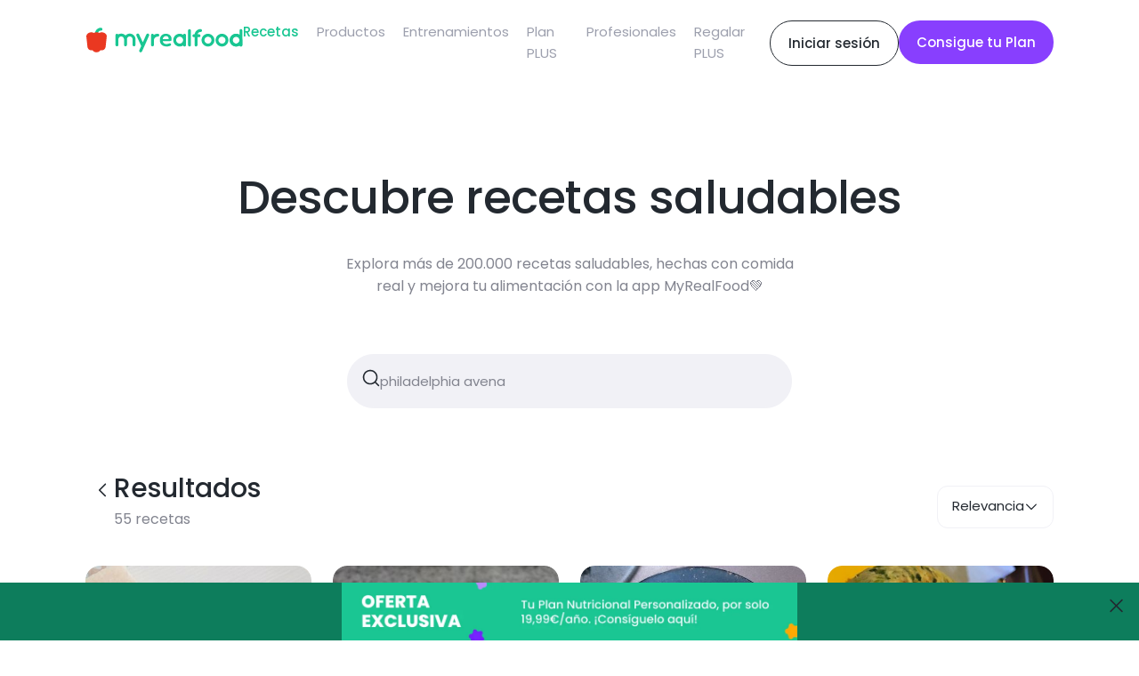

--- FILE ---
content_type: text/html; charset=utf-8
request_url: https://www.myrealfood.app/es/recipes?t=philadelphia%20avena
body_size: 53749
content:
<!DOCTYPE html><html lang="es"><head><meta charSet="utf-8" data-next-head=""/><meta name="viewport" content="width=device-width" data-next-head=""/><title data-next-head="">MyRealFood: Recetas y planes nutricionales</title><link rel="preload" as="image" imageSrcSet="/_next/image?url=https%3A%2F%2Fcdn3.myrealfood.app%2Fassets%252Fcategories%252FK5ZjWryGczyXaeUX1Z4e.png%3Falt%3Dmedia%26token%3Df41c19f3-8a5a-46d0-b35a-f9fc517e8bdb&amp;w=1080&amp;q=75 1x, /_next/image?url=https%3A%2F%2Fcdn3.myrealfood.app%2Fassets%252Fcategories%252FK5ZjWryGczyXaeUX1Z4e.png%3Falt%3Dmedia%26token%3Df41c19f3-8a5a-46d0-b35a-f9fc517e8bdb&amp;w=2048&amp;q=75 2x" data-next-head=""/><link rel="preload" as="image" imageSrcSet="/_next/image?url=https%3A%2F%2Fcdn3.myrealfood.app%2Fassets%252Fcategories%252Fupq6NwSuy7pUw5gZdn7D.png%3Falt%3Dmedia%26token%3Deba28d19-28eb-44c9-888c-6a5ac370f26b&amp;w=1080&amp;q=75 1x, /_next/image?url=https%3A%2F%2Fcdn3.myrealfood.app%2Fassets%252Fcategories%252Fupq6NwSuy7pUw5gZdn7D.png%3Falt%3Dmedia%26token%3Deba28d19-28eb-44c9-888c-6a5ac370f26b&amp;w=2048&amp;q=75 2x" data-next-head=""/><link rel="preload" as="image" imageSrcSet="/_next/image?url=https%3A%2F%2Fcdn3.myrealfood.app%2Fassets%252Fcategories%252Fru8cVtbC5mK4nghAlhDZ.png%3Falt%3Dmedia%26token%3D1cc5f25f-8929-42d6-8dc5-f004abb00cd4&amp;w=1080&amp;q=75 1x, /_next/image?url=https%3A%2F%2Fcdn3.myrealfood.app%2Fassets%252Fcategories%252Fru8cVtbC5mK4nghAlhDZ.png%3Falt%3Dmedia%26token%3D1cc5f25f-8929-42d6-8dc5-f004abb00cd4&amp;w=2048&amp;q=75 2x" data-next-head=""/><link rel="preload" as="image" imageSrcSet="/_next/image?url=https%3A%2F%2Fcdn3.myrealfood.app%2Fassets%252Fcategories%252FOMJo9wuPfvdj9US70Y9A.png%3Falt%3Dmedia%26token%3D8868044d-0849-4cbf-88b2-a7b5d5dcdee5&amp;w=1080&amp;q=75 1x, /_next/image?url=https%3A%2F%2Fcdn3.myrealfood.app%2Fassets%252Fcategories%252FOMJo9wuPfvdj9US70Y9A.png%3Falt%3Dmedia%26token%3D8868044d-0849-4cbf-88b2-a7b5d5dcdee5&amp;w=2048&amp;q=75 2x" data-next-head=""/><link rel="preload" as="image" imageSrcSet="/_next/image?url=https%3A%2F%2Fcdn3.myrealfood.app%2Fassets%252Fcategories%252F6u16HVWVjSWsfhqEzeLU.png%3Falt%3Dmedia%26token%3D9fa8a1dc-fa9b-40e5-9af8-25b71cc7e78e&amp;w=1080&amp;q=75 1x, /_next/image?url=https%3A%2F%2Fcdn3.myrealfood.app%2Fassets%252Fcategories%252F6u16HVWVjSWsfhqEzeLU.png%3Falt%3Dmedia%26token%3D9fa8a1dc-fa9b-40e5-9af8-25b71cc7e78e&amp;w=2048&amp;q=75 2x" data-next-head=""/><link rel="preload" as="image" imageSrcSet="/_next/image?url=https%3A%2F%2Fcdn3.myrealfood.app%2Fassets%252Fcategories%252Fb1JkMvuSTIiYyt6p5I2x.png%3Falt%3Dmedia%26token%3D814f4369-a333-49eb-8e17-5b86cbb4b7f4&amp;w=1080&amp;q=75 1x, /_next/image?url=https%3A%2F%2Fcdn3.myrealfood.app%2Fassets%252Fcategories%252Fb1JkMvuSTIiYyt6p5I2x.png%3Falt%3Dmedia%26token%3D814f4369-a333-49eb-8e17-5b86cbb4b7f4&amp;w=2048&amp;q=75 2x" data-next-head=""/><link rel="preload" as="image" imageSrcSet="/_next/image?url=https%3A%2F%2Fcdn3.myrealfood.app%2Fassets%252Fcategories%252FmnJxw7vP6760YBwuMOYt.png%3Falt%3Dmedia%26token%3D9b550ae7-c911-4a4a-9545-9eed4569e7f9&amp;w=1080&amp;q=75 1x, /_next/image?url=https%3A%2F%2Fcdn3.myrealfood.app%2Fassets%252Fcategories%252FmnJxw7vP6760YBwuMOYt.png%3Falt%3Dmedia%26token%3D9b550ae7-c911-4a4a-9545-9eed4569e7f9&amp;w=2048&amp;q=75 2x" data-next-head=""/><link rel="preload" as="image" imageSrcSet="/_next/image?url=https%3A%2F%2Fcdn3.myrealfood.app%2Fassets%252Fcategories%252Fdz9XyiVHCQEsYwYU9PTx.png%3Falt%3Dmedia%26token%3D97927fc7-5d70-41e3-8b00-38e85526fadb&amp;w=1080&amp;q=75 1x, /_next/image?url=https%3A%2F%2Fcdn3.myrealfood.app%2Fassets%252Fcategories%252Fdz9XyiVHCQEsYwYU9PTx.png%3Falt%3Dmedia%26token%3D97927fc7-5d70-41e3-8b00-38e85526fadb&amp;w=2048&amp;q=75 2x" data-next-head=""/><link rel="preload" as="image" imageSrcSet="/_next/image?url=https%3A%2F%2Fcdn3.myrealfood.app%2Fassets%252Fcategories%252Fr27dBAlQfMigUqlqZ0zy.png%3Falt%3Dmedia%26token%3D008620ab-3f48-4a95-bc0b-8d4b14bab31d&amp;w=1080&amp;q=75 1x, /_next/image?url=https%3A%2F%2Fcdn3.myrealfood.app%2Fassets%252Fcategories%252Fr27dBAlQfMigUqlqZ0zy.png%3Falt%3Dmedia%26token%3D008620ab-3f48-4a95-bc0b-8d4b14bab31d&amp;w=2048&amp;q=75 2x" data-next-head=""/><link rel="preload" as="image" imageSrcSet="/_next/image?url=https%3A%2F%2Fcdn3.myrealfood.app%2Fassets%252Fcategories%252F6XGMiCSPguPdhqmLyJnL.png%3Falt%3Dmedia%26token%3D87a572c9-cc22-4fa8-b4e4-19a80f6ce64b&amp;w=1080&amp;q=75 1x, /_next/image?url=https%3A%2F%2Fcdn3.myrealfood.app%2Fassets%252Fcategories%252F6XGMiCSPguPdhqmLyJnL.png%3Falt%3Dmedia%26token%3D87a572c9-cc22-4fa8-b4e4-19a80f6ce64b&amp;w=2048&amp;q=75 2x" data-next-head=""/><link rel="preload" as="image" imageSrcSet="/_next/image?url=https%3A%2F%2Fcdn3.myrealfood.app%2Fassets%252Fcategories%252FZgrHeNFOF4gU1zsRb94Y.png%3Falt%3Dmedia%26token%3Dc4ba8b5c-e817-495b-8072-05def5a904cd&amp;w=1080&amp;q=75 1x, /_next/image?url=https%3A%2F%2Fcdn3.myrealfood.app%2Fassets%252Fcategories%252FZgrHeNFOF4gU1zsRb94Y.png%3Falt%3Dmedia%26token%3Dc4ba8b5c-e817-495b-8072-05def5a904cd&amp;w=2048&amp;q=75 2x" data-next-head=""/><link rel="preload" as="image" imageSrcSet="/_next/image?url=https%3A%2F%2Fcdn3.myrealfood.app%2Fassets%252Fcategories%252FKkbT9MxocsZqLw55372L.png%3Falt%3Dmedia%26token%3D198b4312-e159-452d-97d3-fcef73a886e9&amp;w=1080&amp;q=75 1x, /_next/image?url=https%3A%2F%2Fcdn3.myrealfood.app%2Fassets%252Fcategories%252FKkbT9MxocsZqLw55372L.png%3Falt%3Dmedia%26token%3D198b4312-e159-452d-97d3-fcef73a886e9&amp;w=2048&amp;q=75 2x" data-next-head=""/><link rel="preload" as="image" imageSrcSet="/_next/image?url=https%3A%2F%2Fcdn3.myrealfood.app%2Fassets%252Fcategories%252FOl6tIsXYck7hpkLFaB0I.png%3Falt%3Dmedia%26token%3D4e06d60b-19d0-4e03-bde6-4925be3b4cce&amp;w=1080&amp;q=75 1x, /_next/image?url=https%3A%2F%2Fcdn3.myrealfood.app%2Fassets%252Fcategories%252FOl6tIsXYck7hpkLFaB0I.png%3Falt%3Dmedia%26token%3D4e06d60b-19d0-4e03-bde6-4925be3b4cce&amp;w=2048&amp;q=75 2x" data-next-head=""/><link rel="preload" as="image" imageSrcSet="/_next/image?url=https%3A%2F%2Fcdn3.myrealfood.app%2Fassets%252Fcategories%252FlwoanfbHkXSmQG9uQt14.png%3Falt%3Dmedia%26token%3Dc644393a-6e1e-4495-80b2-7bf4f3665102&amp;w=1080&amp;q=75 1x, /_next/image?url=https%3A%2F%2Fcdn3.myrealfood.app%2Fassets%252Fcategories%252FlwoanfbHkXSmQG9uQt14.png%3Falt%3Dmedia%26token%3Dc644393a-6e1e-4495-80b2-7bf4f3665102&amp;w=2048&amp;q=75 2x" data-next-head=""/><link rel="preload" as="image" imageSrcSet="/_next/image?url=https%3A%2F%2Fcdn3.myrealfood.app%2Fassets%252Fcategories%252Fbw4kwyPoDavhBTMOds8e.png%3Falt%3Dmedia%26token%3D3adf7a8d-0f88-423c-b6d9-c5ce6b35960e&amp;w=1080&amp;q=75 1x, /_next/image?url=https%3A%2F%2Fcdn3.myrealfood.app%2Fassets%252Fcategories%252Fbw4kwyPoDavhBTMOds8e.png%3Falt%3Dmedia%26token%3D3adf7a8d-0f88-423c-b6d9-c5ce6b35960e&amp;w=2048&amp;q=75 2x" data-next-head=""/><link rel="preload" as="image" imageSrcSet="/_next/image?url=https%3A%2F%2Fcdn3.myrealfood.app%2Fassets%252Fcategories%252FZCw0hdW0S8w1psIfMyLs.png%3Falt%3Dmedia%26token%3Db6ffd97f-cd3d-443d-a607-b64b918b0174&amp;w=1080&amp;q=75 1x, /_next/image?url=https%3A%2F%2Fcdn3.myrealfood.app%2Fassets%252Fcategories%252FZCw0hdW0S8w1psIfMyLs.png%3Falt%3Dmedia%26token%3Db6ffd97f-cd3d-443d-a607-b64b918b0174&amp;w=2048&amp;q=75 2x" data-next-head=""/><link rel="preload" as="image" imageSrcSet="/_next/image?url=https%3A%2F%2Fcdn3.myrealfood.app%2Fassets%252Fcategories%252Fe2MYrCK3SIKXaQGwrW5G.png%3Falt%3Dmedia%26token%3D40260cb9-ff40-4e39-aabe-56eb554ee420&amp;w=1080&amp;q=75 1x, /_next/image?url=https%3A%2F%2Fcdn3.myrealfood.app%2Fassets%252Fcategories%252Fe2MYrCK3SIKXaQGwrW5G.png%3Falt%3Dmedia%26token%3D40260cb9-ff40-4e39-aabe-56eb554ee420&amp;w=2048&amp;q=75 2x" data-next-head=""/><link rel="preload" as="image" imageSrcSet="/_next/image?url=https%3A%2F%2Fcdn3.myrealfood.app%2Fassets%252Fcategories%252FNc9Suqfb2mOvnF1wMeI7.png%3Falt%3Dmedia%26token%3D9bfc02fe-a1c6-4348-804b-6ba75e4090f8&amp;w=1080&amp;q=75 1x, /_next/image?url=https%3A%2F%2Fcdn3.myrealfood.app%2Fassets%252Fcategories%252FNc9Suqfb2mOvnF1wMeI7.png%3Falt%3Dmedia%26token%3D9bfc02fe-a1c6-4348-804b-6ba75e4090f8&amp;w=2048&amp;q=75 2x" data-next-head=""/><link rel="preload" as="image" imageSrcSet="/_next/image?url=https%3A%2F%2Fcdn3.myrealfood.app%2Fassets%252Fcategories%252FJeTP8k3SldoFi9WCfr9U.png%3Falt%3Dmedia%26token%3D7c981eb5-80d0-4323-b549-90e6d035d8b6&amp;w=1080&amp;q=75 1x, /_next/image?url=https%3A%2F%2Fcdn3.myrealfood.app%2Fassets%252Fcategories%252FJeTP8k3SldoFi9WCfr9U.png%3Falt%3Dmedia%26token%3D7c981eb5-80d0-4323-b549-90e6d035d8b6&amp;w=2048&amp;q=75 2x" data-next-head=""/><link rel="preload" as="image" imageSrcSet="/_next/image?url=https%3A%2F%2Fcdn3.myrealfood.app%2Fassets%252Fcategories%252Few4nR1N19fYod30jsCvK.png%3Falt%3Dmedia%26token%3D639768aa-bc50-4638-85c3-0ba492da66b7&amp;w=1080&amp;q=75 1x, /_next/image?url=https%3A%2F%2Fcdn3.myrealfood.app%2Fassets%252Fcategories%252Few4nR1N19fYod30jsCvK.png%3Falt%3Dmedia%26token%3D639768aa-bc50-4638-85c3-0ba492da66b7&amp;w=2048&amp;q=75 2x" data-next-head=""/><link rel="preload" as="image" imageSrcSet="/_next/image?url=https%3A%2F%2Fcdn3.myrealfood.app%2Fassets%252Fcategories%252FSZ5BOY58ZucXpdGuL0f5.png%3Falt%3Dmedia%26token%3Dc0214ae5-9ebe-4061-9fdb-34ab68fe2eb9&amp;w=1080&amp;q=75 1x, /_next/image?url=https%3A%2F%2Fcdn3.myrealfood.app%2Fassets%252Fcategories%252FSZ5BOY58ZucXpdGuL0f5.png%3Falt%3Dmedia%26token%3Dc0214ae5-9ebe-4061-9fdb-34ab68fe2eb9&amp;w=2048&amp;q=75 2x" data-next-head=""/><link rel="preload" as="image" imageSrcSet="/_next/image?url=https%3A%2F%2Fcdn3.myrealfood.app%2Fassets%252Fcategories%252FpAIeID1TFpHmjSEDvsTL.png%3Falt%3Dmedia%26token%3D724baf52-68fa-4a0f-bf41-8616c2350f39&amp;w=1080&amp;q=75 1x, /_next/image?url=https%3A%2F%2Fcdn3.myrealfood.app%2Fassets%252Fcategories%252FpAIeID1TFpHmjSEDvsTL.png%3Falt%3Dmedia%26token%3D724baf52-68fa-4a0f-bf41-8616c2350f39&amp;w=2048&amp;q=75 2x" data-next-head=""/><link rel="preload" as="image" imageSrcSet="/_next/image?url=https%3A%2F%2Fcdn3.myrealfood.app%2Fassets%252Fcategories%252FZRaJiHnHlOkdVsLP81PQ.png%3Falt%3Dmedia%26token%3D4cdea327-d151-4319-983f-591c1d74eef0&amp;w=1080&amp;q=75 1x, /_next/image?url=https%3A%2F%2Fcdn3.myrealfood.app%2Fassets%252Fcategories%252FZRaJiHnHlOkdVsLP81PQ.png%3Falt%3Dmedia%26token%3D4cdea327-d151-4319-983f-591c1d74eef0&amp;w=2048&amp;q=75 2x" data-next-head=""/><link rel="preload" as="image" imageSrcSet="/_next/image?url=https%3A%2F%2Fcdn3.myrealfood.app%2Fassets%252Fcategories%252FD3l1nQboXSDoRoTIsqvx.png%3Falt%3Dmedia%26token%3D340cdbaf-5f4d-4f41-9030-97f931d716ef&amp;w=1080&amp;q=75 1x, /_next/image?url=https%3A%2F%2Fcdn3.myrealfood.app%2Fassets%252Fcategories%252FD3l1nQboXSDoRoTIsqvx.png%3Falt%3Dmedia%26token%3D340cdbaf-5f4d-4f41-9030-97f931d716ef&amp;w=2048&amp;q=75 2x" data-next-head=""/><link rel="preload" as="image" imageSrcSet="/_next/image?url=https%3A%2F%2Fcdn3.myrealfood.app%2Fassets%252Fcategories%252FMMOEhSzjRslt7Z16C2z4.png%3Falt%3Dmedia%26token%3D02f1f896-6d0e-4b7a-9ccc-2cafbf29b999&amp;w=1080&amp;q=75 1x, /_next/image?url=https%3A%2F%2Fcdn3.myrealfood.app%2Fassets%252Fcategories%252FMMOEhSzjRslt7Z16C2z4.png%3Falt%3Dmedia%26token%3D02f1f896-6d0e-4b7a-9ccc-2cafbf29b999&amp;w=2048&amp;q=75 2x" data-next-head=""/><link rel="preload" as="image" imageSrcSet="/_next/image?url=https%3A%2F%2Fcdn3.myrealfood.app%2Fassets%252Fcategories%252FRVGmrvljvutTtU1KMxAV.png%3Falt%3Dmedia%26token%3D3fce4ebf-89b4-4ff9-b525-6e636b44107f&amp;w=1080&amp;q=75 1x, /_next/image?url=https%3A%2F%2Fcdn3.myrealfood.app%2Fassets%252Fcategories%252FRVGmrvljvutTtU1KMxAV.png%3Falt%3Dmedia%26token%3D3fce4ebf-89b4-4ff9-b525-6e636b44107f&amp;w=2048&amp;q=75 2x" data-next-head=""/><link rel="preload" as="image" imageSrcSet="/_next/image?url=https%3A%2F%2Fcdn3.myrealfood.app%2Fassets%252Fcategories%252FrMtByLwV5MHJUEzXlQnN.png%3Falt%3Dmedia%26token%3D31d4b921-b1e7-4182-a3d8-a716272ef2db&amp;w=1080&amp;q=75 1x, /_next/image?url=https%3A%2F%2Fcdn3.myrealfood.app%2Fassets%252Fcategories%252FrMtByLwV5MHJUEzXlQnN.png%3Falt%3Dmedia%26token%3D31d4b921-b1e7-4182-a3d8-a716272ef2db&amp;w=2048&amp;q=75 2x" data-next-head=""/><link rel="preload" as="image" imageSrcSet="/_next/image?url=https%3A%2F%2Fcdn3.myrealfood.app%2Fassets%252Fcategories%252FrsVENZrexlaKuFUPAPca.png%3Falt%3Dmedia%26token%3D94c1f610-f620-4f88-bef1-29109c2ce3e3&amp;w=1080&amp;q=75 1x, /_next/image?url=https%3A%2F%2Fcdn3.myrealfood.app%2Fassets%252Fcategories%252FrsVENZrexlaKuFUPAPca.png%3Falt%3Dmedia%26token%3D94c1f610-f620-4f88-bef1-29109c2ce3e3&amp;w=2048&amp;q=75 2x" data-next-head=""/><link rel="preload" as="image" imageSrcSet="/_next/image?url=https%3A%2F%2Fcdn3.myrealfood.app%2Fassets%252Fcategories%252FVyxoz0XVsjUK2VXXEzbq.png%3Falt%3Dmedia%26token%3D0582f3c1-c78f-40d4-b519-4b7d3802f123&amp;w=1080&amp;q=75 1x, /_next/image?url=https%3A%2F%2Fcdn3.myrealfood.app%2Fassets%252Fcategories%252FVyxoz0XVsjUK2VXXEzbq.png%3Falt%3Dmedia%26token%3D0582f3c1-c78f-40d4-b519-4b7d3802f123&amp;w=2048&amp;q=75 2x" data-next-head=""/><link rel="preload" as="image" imageSrcSet="/_next/image?url=https%3A%2F%2Fcdn3.myrealfood.app%2Fassets%252Fcategories%252Fk8W8RwbTMwUAvWjV4bj1.png%3Falt%3Dmedia%26token%3D79f5e1a9-9702-4a34-96b9-069ec1a66fed&amp;w=1080&amp;q=75 1x, /_next/image?url=https%3A%2F%2Fcdn3.myrealfood.app%2Fassets%252Fcategories%252Fk8W8RwbTMwUAvWjV4bj1.png%3Falt%3Dmedia%26token%3D79f5e1a9-9702-4a34-96b9-069ec1a66fed&amp;w=2048&amp;q=75 2x" data-next-head=""/><link rel="preload" as="image" imageSrcSet="/_next/image?url=https%3A%2F%2Fcdn3.myrealfood.app%2Fassets%252Fcategories%252FYOZVULsnCHgkZ3xgiW8b.png%3Falt%3Dmedia%26token%3Dba529ce2-da4b-45d6-b7a8-1cd38459a13f&amp;w=1080&amp;q=75 1x, /_next/image?url=https%3A%2F%2Fcdn3.myrealfood.app%2Fassets%252Fcategories%252FYOZVULsnCHgkZ3xgiW8b.png%3Falt%3Dmedia%26token%3Dba529ce2-da4b-45d6-b7a8-1cd38459a13f&amp;w=2048&amp;q=75 2x" data-next-head=""/><link rel="preload" as="image" imageSrcSet="/_next/image?url=https%3A%2F%2Fcdn3.myrealfood.app%2Fassets%252Fcategories%252FZbV96341CuqaakXQi4Io.png%3Falt%3Dmedia%26token%3Dbd771e4e-aec2-4591-9b07-6be7ece751f3&amp;w=1080&amp;q=75 1x, /_next/image?url=https%3A%2F%2Fcdn3.myrealfood.app%2Fassets%252Fcategories%252FZbV96341CuqaakXQi4Io.png%3Falt%3Dmedia%26token%3Dbd771e4e-aec2-4591-9b07-6be7ece751f3&amp;w=2048&amp;q=75 2x" data-next-head=""/><link rel="preload" as="image" imageSrcSet="/_next/image?url=https%3A%2F%2Fcdn3.myrealfood.app%2Fassets%252Fcategories%252FJleFEtRQEZAnewg0U4Wn.png%3Falt%3Dmedia%26token%3D84cd68d0-e024-4ef3-ac71-bdb266439986&amp;w=1080&amp;q=75 1x, /_next/image?url=https%3A%2F%2Fcdn3.myrealfood.app%2Fassets%252Fcategories%252FJleFEtRQEZAnewg0U4Wn.png%3Falt%3Dmedia%26token%3D84cd68d0-e024-4ef3-ac71-bdb266439986&amp;w=2048&amp;q=75 2x" data-next-head=""/><link rel="preload" as="image" imageSrcSet="/_next/image?url=https%3A%2F%2Fcdn3.myrealfood.app%2Fassets%252Fcategories%252FaSRO3y4RuIjGd6wpYiuf.png%3Falt%3Dmedia%26token%3D2b0c0aba-f1b4-4a64-bf22-89853f4d98c2&amp;w=1080&amp;q=75 1x, /_next/image?url=https%3A%2F%2Fcdn3.myrealfood.app%2Fassets%252Fcategories%252FaSRO3y4RuIjGd6wpYiuf.png%3Falt%3Dmedia%26token%3D2b0c0aba-f1b4-4a64-bf22-89853f4d98c2&amp;w=2048&amp;q=75 2x" data-next-head=""/><link rel="preload" as="image" imageSrcSet="/_next/image?url=https%3A%2F%2Fcdn3.myrealfood.app%2Fassets%252Fcategories%252FgOuRo46buhpRIkj49KcB.png%3Falt%3Dmedia%26token%3D5ef578dc-553d-4e65-ab70-c3bda6e0285a&amp;w=1080&amp;q=75 1x, /_next/image?url=https%3A%2F%2Fcdn3.myrealfood.app%2Fassets%252Fcategories%252FgOuRo46buhpRIkj49KcB.png%3Falt%3Dmedia%26token%3D5ef578dc-553d-4e65-ab70-c3bda6e0285a&amp;w=2048&amp;q=75 2x" data-next-head=""/><link rel="preload" as="image" imageSrcSet="/_next/image?url=https%3A%2F%2Fcdn3.myrealfood.app%2Fassets%252Fcategories%252FtFAFo8JnBOWOBltMI3xJ.png%3Falt%3Dmedia%26token%3D57390c88-3aae-4a57-8561-dd5fef7e033d&amp;w=1080&amp;q=75 1x, /_next/image?url=https%3A%2F%2Fcdn3.myrealfood.app%2Fassets%252Fcategories%252FtFAFo8JnBOWOBltMI3xJ.png%3Falt%3Dmedia%26token%3D57390c88-3aae-4a57-8561-dd5fef7e033d&amp;w=2048&amp;q=75 2x" data-next-head=""/><link rel="preload" as="image" imageSrcSet="/_next/image?url=https%3A%2F%2Fcdn3.myrealfood.app%2Fassets%252Fcategories%252F8YU9GtilkvoPljtO4nfv.png%3Falt%3Dmedia%26token%3Dd31668e2-5c58-434e-aedc-cf5bc1bf6b8f&amp;w=1080&amp;q=75 1x, /_next/image?url=https%3A%2F%2Fcdn3.myrealfood.app%2Fassets%252Fcategories%252F8YU9GtilkvoPljtO4nfv.png%3Falt%3Dmedia%26token%3Dd31668e2-5c58-434e-aedc-cf5bc1bf6b8f&amp;w=2048&amp;q=75 2x" data-next-head=""/><link rel="preload" as="image" imageSrcSet="/_next/image?url=https%3A%2F%2Fcdn3.myrealfood.app%2Fassets%252Fcategories%252FP6AHqq3BbtupmV67Axg6.png%3Falt%3Dmedia%26token%3D1697c48c-4611-4322-9a71-1b8b5b239e39&amp;w=1080&amp;q=75 1x, /_next/image?url=https%3A%2F%2Fcdn3.myrealfood.app%2Fassets%252Fcategories%252FP6AHqq3BbtupmV67Axg6.png%3Falt%3Dmedia%26token%3D1697c48c-4611-4322-9a71-1b8b5b239e39&amp;w=2048&amp;q=75 2x" data-next-head=""/><meta name="description" content="La app para mejorar tu estilo de vida saludable. Encuentra recetas, planes de alimentación y mucho más."/><meta name="title" content="MyRealFood: Recetas y planes nutricionales"/><meta property="og:title" content="MyRealFood: Recetas y planes nutricionales"/><meta property="og:description" content="La app para mejorar tu estilo de vida saludable. Encuentra recetas, planes de alimentación y mucho más."/><meta property="og:site_name" content="MyRealFood"/><meta name="msapplication-TileImage" content="MyRealFood"/><meta property="og:type" content="website"/><meta property="og:image:type" content="image/png"/><meta name="apple-itunes-app" content="app-id=1458031749"/><meta name="google-play-app" content="app-id=es.myrealfood.myrealfood"/><link rel="icon" href="/favicon.png"/><link rel="preload" href="/_next/static/media/4b4ebe20759bdbf2-s.p.ttf" as="font" type="font/ttf" crossorigin="anonymous" data-next-font="size-adjust"/><link rel="preload" href="/_next/static/media/a52d0bf095c248da-s.p.ttf" as="font" type="font/ttf" crossorigin="anonymous" data-next-font="size-adjust"/><script id="gtag-init" data-nscript="beforeInteractive">
                      window.dataLayer = window.dataLayer || [];
                      function gtag(){dataLayer.push(arguments);}
                      gtag('js', new Date());
                      gtag('config', 'G-K89Z7R276Z', {
                      page_path: window.location.pathname,
                      });
                    </script><link rel="preload" href="/_next/static/css/8f5ac68d32a5a53a.css" as="style"/><link rel="stylesheet" href="/_next/static/css/8f5ac68d32a5a53a.css" data-n-g=""/><link rel="preload" href="/_next/static/css/f30ac9dc029028b5.css" as="style"/><link rel="stylesheet" href="/_next/static/css/f30ac9dc029028b5.css" data-n-p=""/><noscript data-n-css=""></noscript><script defer="" nomodule="" src="/_next/static/chunks/polyfills-42372ed130431b0a.js"></script><script src="https://www.googletagmanager.com/gtag/js?id=G-K89Z7R276Z" defer="" data-nscript="beforeInteractive"></script><script src="/_next/static/chunks/webpack-5381863dc66a9c32.js" defer=""></script><script src="/_next/static/chunks/framework-97862ef36bc4065f.js" defer=""></script><script src="/_next/static/chunks/main-a5617e3cf30d9373.js" defer=""></script><script src="/_next/static/chunks/pages/_app-237946ec16532a60.js" defer=""></script><script src="/_next/static/chunks/7644-aafb3a5fb8f31bdb.js" defer=""></script><script src="/_next/static/chunks/9667-0e832541dec18025.js" defer=""></script><script src="/_next/static/chunks/3013-d7632c7b7bee6a9c.js" defer=""></script><script src="/_next/static/chunks/pages/%5Blang%5D/recipes-611492565d238f96.js" defer=""></script><script src="/_next/static/PYeuHtNLASxyq_qeXPg2a/_buildManifest.js" defer=""></script><script src="/_next/static/PYeuHtNLASxyq_qeXPg2a/_ssgManifest.js" defer=""></script></head><div id="__next"><main class="__className_95cf1c"><div style="position:relative"><div class=""><nav><header class="header_content__qH8tg"><div class="header_leftContent__dq69C"><a title="MyRealFood" href="/es"><img alt="MyRealFood" title="MyRealFood" loading="lazy" width="180" height="30" decoding="async" data-nimg="1" class="header_logo__fRHf0" style="color:transparent" src="/_next/static/media/logo.72ff380d.svg"/></a></div><div class="header_hambugerMenu__GHwfC"><span><svg width="17" height="9" viewBox="0 0 17 9" fill="none" xmlns="http://www.w3.org/2000/svg"><path id="Vector 123" d="M1 1H16M1 8H16" stroke="black" stroke-width="2" stroke-linecap="round" stroke-linejoin="round"></path></svg></span></div><ul class="header_links__GnpLN"><li style="margin-right:20px"><a class="header_link__Navi8" title="Recetas" href="/es/recipes"><p class="typography_typography__2U0Nq typography_body2__99JpO typography_left__zd4Id header_active__ByOQE">Recetas</p></a></li><li style="margin-right:20px"><a class="header_link__Navi8" title="Productos" href="/es/products"><p class="typography_typography__2U0Nq typography_body2__99JpO typography_left__zd4Id ">Productos</p></a></li><li style="margin-right:20px"><a class="header_link__Navi8" title="Entrenamientos" href="/es/workouts"><p class="typography_typography__2U0Nq typography_body2__99JpO typography_left__zd4Id ">Entrenamientos</p></a></li><li style="margin-right:20px"><a class="header_link__Navi8" title="Plan PLUS" href="/es/plus"><p class="typography_typography__2U0Nq typography_body2__99JpO typography_left__zd4Id ">Plan PLUS</p></a></li><li style="margin-right:20px"><a class="header_link__Navi8" title="Profesionales" href="/es/professionals"><p class="typography_typography__2U0Nq typography_body2__99JpO typography_left__zd4Id ">Profesionales</p></a></li><li style="margin-right:20px"><a class="header_link__Navi8" title="Regalar PLUS" href="/es/regalo"><p class="typography_typography__2U0Nq typography_body2__99JpO typography_left__zd4Id ">Regalar PLUS</p></a></li></ul><div class="header_rightContent__aCqww"><div class="desktop"><a href="/login" title="Iniciar sesión"><div class="button_secondary-button__e41dv button_secondary-button--default__UTnAo"><span class="typography_typography__2U0Nq typography_callout__xxHMT typography_center__BdNmB ">Iniciar sesión</span></div></a></div><div class=""><a href="/onboarding" title="Consigue tu Plan"><div class="button_secondary-button__e41dv button_secondary-button--plus__UitAO"><span class="typography_typography__2U0Nq typography_callout__xxHMT typography_center__BdNmB ">Consigue tu Plan</span></div></a></div></div></header></nav></div><section class="top_topContainer__6yAX1"><div class="top_topTextContainer__69MtS"><h1 class="typography_typography__2U0Nq typography_h2__cO1hs typography_center__BdNmB ">Descubre recetas saludables</h1></div><div class="top_topTextDescriptionContainer__BMM_n"><p class="typography_typography__2U0Nq typography_body1__UfbFi typography_center__BdNmB ">Explora más de 200.000 recetas saludables, hechas con comida real y mejora tu alimentación con la app MyRealFood💚</p></div><div class="top_searchBar__o5N5t"><div class="inputText_inputText__4d2EU "><div class="inputText_icon___jeDp"><span><svg width="20" height="20" viewBox="0 0 20 20" fill="currentColor" xmlns="http://www.w3.org/2000/svg"><path fill-rule="evenodd" clip-rule="evenodd" d="M9.06237 2.35447C5.35797 2.35447 2.35496 5.35748 2.35496 9.06188C2.35496 12.7663 5.35797 15.7693 9.06237 15.7693C10.8707 15.7693 12.5119 15.0537 13.7182 13.8902C13.742 13.8579 13.7685 13.8269 13.7978 13.7976C13.827 13.7683 13.858 13.7418 13.8904 13.718C15.0541 12.5117 15.7698 10.8704 15.7698 9.06188C15.7698 5.35748 12.7668 2.35447 9.06237 2.35447ZM15.4716 14.3424C16.6554 12.9072 17.3664 11.0676 17.3664 9.06188C17.3664 4.47567 13.6486 0.757812 9.06237 0.757812C4.47616 0.757812 0.758301 4.47567 0.758301 9.06188C0.758301 13.6481 4.47616 17.366 9.06237 17.366C11.0679 17.366 12.9074 16.655 14.3425 15.4714L17.879 19.0079C18.1908 19.3196 18.6962 19.3196 19.008 19.0079C19.3198 18.6961 19.3198 18.1906 19.008 17.8789L15.4716 14.3424Z"></path></svg></span></div><input class="inputText_input__PsOo9" type="text" placeholder="Busca una receta" value=""/></div></div></section><div style="margin-bottom:60px"><section><div class="featured_headerContainer__S9spT"><h2 class="typography_typography__2U0Nq typography_h4__oLLdq typography_left__zd4Id ">Helados realfooder 🍦</h2><button><div class="button_link-button__1oAbN button_link-button--default__X1iHb"><span class="typography_typography__2U0Nq typography_callout__xxHMT typography_center__BdNmB ">Mostrar todas</span><span><svg width="20" height="20" viewBox="0 0 20 20" xmlns="http://www.w3.org/2000/svg"><path fill-rule="evenodd" clip-rule="evenodd" d="M14.9596 10.7104L11.8465 14.4179C11.5935 14.7192 11.6326 15.1685 11.9339 15.4215C12.2352 15.6745 12.6845 15.6354 12.9375 15.3341L16.9589 10.545C17.1153 10.4143 17.2148 10.2178 17.2148 9.99809C17.2148 9.77419 17.1115 9.57441 16.9499 9.44382L12.9375 4.66541C12.6845 4.36413 12.2352 4.32497 11.9339 4.57796C11.6326 4.83095 11.5935 5.28027 11.8465 5.58156L14.9568 9.28575L3.4975 9.28575C3.10408 9.28575 2.78516 9.60468 2.78516 9.99809C2.78516 10.3915 3.10408 10.7104 3.4975 10.7104L14.9596 10.7104Z" fill="currentColor"></path></svg></span></div></button></div><div class="featured_recipeContainer__ITRsk"><a class="recipeCard_recipeLink__Ghbvr" title="MAXIBON KINDER HELADO" href="/es/recipe/fm7cJmNtakUK18UE8PZt"><div class="recipeCard_recipeImageContainer__0v44r"><div class="recipeCard_likesContainer__owE_B"><span><svg xmlns="http://www.w3.org/2000/svg" width="18" height="16" viewBox="0 0 18 16" fill="none"><path d="M9.11303 3.52141C8.48064 2.57282 6.39938 0.194831 3.51567 1.71257C-0.0889587 3.60975 0.480194 11.3883 9.01748 14.8032" stroke="currentColor" stroke-width="1.26615" stroke-linecap="round"></path><path d="M9.11376 3.52141C9.74615 2.57282 11.6368 0.194831 14.5205 1.71257C18.1251 3.60975 17.5559 11.3883 9.01865 14.8032" stroke="currentColor" stroke-width="1.26615" stroke-linecap="round"></path></svg></span>10487</div><img alt="MAXIBON KINDER HELADO" title="MAXIBON KINDER HELADO" loading="lazy" width="300" height="300" decoding="async" data-nimg="1" class="recipeCard_recipeImage__1Npbf" style="color:transparent" srcSet="/_next/image?url=https%3A%2F%2Fstorage.googleapis.com%2Frealfooding-app.appspot.com%2Frecipes%2Ffm7cJmNtakUK18UE8PZt%2Fthumbs%2Fmain_400x400.jpg%3FGoogleAccessId%3Dfirebase-adminsdk-objay%2540realfooding-app.iam.gserviceaccount.com%26Expires%3D4102444800%26Signature%3DJtm2YtYwnsC87SyHxRCz%252F8nHfyLg78zCSYsM81sLLeJaYMMP8B3%252BiD0QUyRqck4T22c0X8u%252B8DaC8aRfXlan%252FKfUrUYS59hYlT20PBMSpSNSPK3F33%252Fbsbgqlpi6i8cmir%252Bv6f9uL1E7QXhnASy0F1vXfmlJnD6xMeIBeoEnjWwFmhUXpsAtGb3qAUPnqH2wsqOyPMebrj9RCyQf1aCzReafg96P9ntvYz4Ez8Cv%252FfOBGMo6qwwNNj%252F9b0OGuXc1SWyhCvjxhzQyqzEgAteWNcAJJ7w%252F9T8WpJY7eT189LIMfLMSxTanB4XkNrnUjxvOBSJwSogr6Tx3vDHO%252FFj6Zg%253D%253D&amp;w=384&amp;q=75 1x, /_next/image?url=https%3A%2F%2Fstorage.googleapis.com%2Frealfooding-app.appspot.com%2Frecipes%2Ffm7cJmNtakUK18UE8PZt%2Fthumbs%2Fmain_400x400.jpg%3FGoogleAccessId%3Dfirebase-adminsdk-objay%2540realfooding-app.iam.gserviceaccount.com%26Expires%3D4102444800%26Signature%3DJtm2YtYwnsC87SyHxRCz%252F8nHfyLg78zCSYsM81sLLeJaYMMP8B3%252BiD0QUyRqck4T22c0X8u%252B8DaC8aRfXlan%252FKfUrUYS59hYlT20PBMSpSNSPK3F33%252Fbsbgqlpi6i8cmir%252Bv6f9uL1E7QXhnASy0F1vXfmlJnD6xMeIBeoEnjWwFmhUXpsAtGb3qAUPnqH2wsqOyPMebrj9RCyQf1aCzReafg96P9ntvYz4Ez8Cv%252FfOBGMo6qwwNNj%252F9b0OGuXc1SWyhCvjxhzQyqzEgAteWNcAJJ7w%252F9T8WpJY7eT189LIMfLMSxTanB4XkNrnUjxvOBSJwSogr6Tx3vDHO%252FFj6Zg%253D%253D&amp;w=640&amp;q=75 2x" src="/_next/image?url=https%3A%2F%2Fstorage.googleapis.com%2Frealfooding-app.appspot.com%2Frecipes%2Ffm7cJmNtakUK18UE8PZt%2Fthumbs%2Fmain_400x400.jpg%3FGoogleAccessId%3Dfirebase-adminsdk-objay%2540realfooding-app.iam.gserviceaccount.com%26Expires%3D4102444800%26Signature%3DJtm2YtYwnsC87SyHxRCz%252F8nHfyLg78zCSYsM81sLLeJaYMMP8B3%252BiD0QUyRqck4T22c0X8u%252B8DaC8aRfXlan%252FKfUrUYS59hYlT20PBMSpSNSPK3F33%252Fbsbgqlpi6i8cmir%252Bv6f9uL1E7QXhnASy0F1vXfmlJnD6xMeIBeoEnjWwFmhUXpsAtGb3qAUPnqH2wsqOyPMebrj9RCyQf1aCzReafg96P9ntvYz4Ez8Cv%252FfOBGMo6qwwNNj%252F9b0OGuXc1SWyhCvjxhzQyqzEgAteWNcAJJ7w%252F9T8WpJY7eT189LIMfLMSxTanB4XkNrnUjxvOBSJwSogr6Tx3vDHO%252FFj6Zg%253D%253D&amp;w=640&amp;q=75"/></div><div class="recipeCard_recipeDetails__FIbpL"><div class="recipeCard_recipeMeta__2RIYR"><p class="typography_typography__2U0Nq typography_caption1__fgOLW typography_left__zd4Id ">55min</p><div style="margin:0 4px"><p class="typography_typography__2U0Nq typography_caption1__fgOLW typography_left__zd4Id ">·</p></div><p class="typography_typography__2U0Nq typography_caption1__fgOLW typography_left__zd4Id ">1830<!-- --> kcal</p></div><div class="recipeCard_recipeName__VcHWQ"><p class="typography_typography__2U0Nq typography_callout__xxHMT typography_left__zd4Id ">MAXIBON KINDER HELADO</p></div></div></a><a class="recipeCard_recipeLink__Ghbvr" title="Mini vasitos de helado de stracciatella realfood" href="/es/recipe/DAHXIq6agu1ba3xJyRDM"><div class="recipeCard_recipeImageContainer__0v44r"><div class="recipeCard_likesContainer__owE_B"><span><svg xmlns="http://www.w3.org/2000/svg" width="18" height="16" viewBox="0 0 18 16" fill="none"><path d="M9.11303 3.52141C8.48064 2.57282 6.39938 0.194831 3.51567 1.71257C-0.0889587 3.60975 0.480194 11.3883 9.01748 14.8032" stroke="currentColor" stroke-width="1.26615" stroke-linecap="round"></path><path d="M9.11376 3.52141C9.74615 2.57282 11.6368 0.194831 14.5205 1.71257C18.1251 3.60975 17.5559 11.3883 9.01865 14.8032" stroke="currentColor" stroke-width="1.26615" stroke-linecap="round"></path></svg></span>6605</div><img alt="Mini vasitos de helado de stracciatella realfood" title="Mini vasitos de helado de stracciatella realfood" loading="lazy" width="300" height="300" decoding="async" data-nimg="1" class="recipeCard_recipeImage__1Npbf" style="color:transparent" srcSet="/_next/image?url=https%3A%2F%2Fcdn3.myrealfood.app%2Fs3-myrealfood%2Frecipes%2FDAHXIq6agu1ba3xJyRDM%2Fthumb%2Fmain_400x400_1.jpg&amp;w=384&amp;q=75 1x, /_next/image?url=https%3A%2F%2Fcdn3.myrealfood.app%2Fs3-myrealfood%2Frecipes%2FDAHXIq6agu1ba3xJyRDM%2Fthumb%2Fmain_400x400_1.jpg&amp;w=640&amp;q=75 2x" src="/_next/image?url=https%3A%2F%2Fcdn3.myrealfood.app%2Fs3-myrealfood%2Frecipes%2FDAHXIq6agu1ba3xJyRDM%2Fthumb%2Fmain_400x400_1.jpg&amp;w=640&amp;q=75"/></div><div class="recipeCard_recipeDetails__FIbpL"><div class="recipeCard_recipeMeta__2RIYR"><p class="typography_typography__2U0Nq typography_caption1__fgOLW typography_left__zd4Id ">212<!-- --> kcal</p></div><div class="recipeCard_recipeName__VcHWQ"><p class="typography_typography__2U0Nq typography_callout__xxHMT typography_left__zd4Id ">Mini vasitos de helado de stracciatella realfood</p></div></div></a><a class="recipeCard_recipeLink__Ghbvr" title="🌸sándwich helado de cookies🌸" href="/es/recipe/KiSwww2cTAg6GOYkQUwo"><div class="recipeCard_recipeImageContainer__0v44r"><div class="recipeCard_likesContainer__owE_B"><span><svg xmlns="http://www.w3.org/2000/svg" width="18" height="16" viewBox="0 0 18 16" fill="none"><path d="M9.11303 3.52141C8.48064 2.57282 6.39938 0.194831 3.51567 1.71257C-0.0889587 3.60975 0.480194 11.3883 9.01748 14.8032" stroke="currentColor" stroke-width="1.26615" stroke-linecap="round"></path><path d="M9.11376 3.52141C9.74615 2.57282 11.6368 0.194831 14.5205 1.71257C18.1251 3.60975 17.5559 11.3883 9.01865 14.8032" stroke="currentColor" stroke-width="1.26615" stroke-linecap="round"></path></svg></span>5712</div><img alt="🌸sándwich helado de cookies🌸" title="🌸sándwich helado de cookies🌸" loading="lazy" width="300" height="300" decoding="async" data-nimg="1" class="recipeCard_recipeImage__1Npbf" style="color:transparent" srcSet="/_next/image?url=https%3A%2F%2Fstorage.googleapis.com%2Frealfooding-app.appspot.com%2Frecipes%2FKiSwww2cTAg6GOYkQUwo%2Fthumbs%2Fmain_400x400.jpg%3FGoogleAccessId%3Dfirebase-adminsdk-objay%2540realfooding-app.iam.gserviceaccount.com%26Expires%3D4102444800%26Signature%3DT3sZ1BacrZK%252FE0ExQaGjubSe8L3l1o9C8L%252FLfJic5AoJ4bikrGvJiLoWlyh%252FdafnGbAfuhMQEGfX2%252BuEXSywCs%252BbNSGPNuhBpf0h%252FLWEdI1sO5Q4eH%252Fa7ktAi7A9%252Bj3flU1c4V2SIvIJcVqiIbMZJJjSbWcpBKJM%252B3tFiOV6SB9ZD%252B7pQ%252B0J6JQ3QfPrbUIdGxXqujtiJ0TyR5sgm%252BOvrU74QFQHcaqUB3dYie0rpInqFd1fOQntvDz7Y6zF2rogVlI5PtjfJBj2KZOKYX1A7CK%252Bq%252B1XwToKW%252FTiznW%252FuHKH8m1UrrEo8MB73eMnbOQZ8ptUziSZo1lfR0apcQP1bQ%253D%253D&amp;w=384&amp;q=75 1x, /_next/image?url=https%3A%2F%2Fstorage.googleapis.com%2Frealfooding-app.appspot.com%2Frecipes%2FKiSwww2cTAg6GOYkQUwo%2Fthumbs%2Fmain_400x400.jpg%3FGoogleAccessId%3Dfirebase-adminsdk-objay%2540realfooding-app.iam.gserviceaccount.com%26Expires%3D4102444800%26Signature%3DT3sZ1BacrZK%252FE0ExQaGjubSe8L3l1o9C8L%252FLfJic5AoJ4bikrGvJiLoWlyh%252FdafnGbAfuhMQEGfX2%252BuEXSywCs%252BbNSGPNuhBpf0h%252FLWEdI1sO5Q4eH%252Fa7ktAi7A9%252Bj3flU1c4V2SIvIJcVqiIbMZJJjSbWcpBKJM%252B3tFiOV6SB9ZD%252B7pQ%252B0J6JQ3QfPrbUIdGxXqujtiJ0TyR5sgm%252BOvrU74QFQHcaqUB3dYie0rpInqFd1fOQntvDz7Y6zF2rogVlI5PtjfJBj2KZOKYX1A7CK%252Bq%252B1XwToKW%252FTiznW%252FuHKH8m1UrrEo8MB73eMnbOQZ8ptUziSZo1lfR0apcQP1bQ%253D%253D&amp;w=640&amp;q=75 2x" src="/_next/image?url=https%3A%2F%2Fstorage.googleapis.com%2Frealfooding-app.appspot.com%2Frecipes%2FKiSwww2cTAg6GOYkQUwo%2Fthumbs%2Fmain_400x400.jpg%3FGoogleAccessId%3Dfirebase-adminsdk-objay%2540realfooding-app.iam.gserviceaccount.com%26Expires%3D4102444800%26Signature%3DT3sZ1BacrZK%252FE0ExQaGjubSe8L3l1o9C8L%252FLfJic5AoJ4bikrGvJiLoWlyh%252FdafnGbAfuhMQEGfX2%252BuEXSywCs%252BbNSGPNuhBpf0h%252FLWEdI1sO5Q4eH%252Fa7ktAi7A9%252Bj3flU1c4V2SIvIJcVqiIbMZJJjSbWcpBKJM%252B3tFiOV6SB9ZD%252B7pQ%252B0J6JQ3QfPrbUIdGxXqujtiJ0TyR5sgm%252BOvrU74QFQHcaqUB3dYie0rpInqFd1fOQntvDz7Y6zF2rogVlI5PtjfJBj2KZOKYX1A7CK%252Bq%252B1XwToKW%252FTiznW%252FuHKH8m1UrrEo8MB73eMnbOQZ8ptUziSZo1lfR0apcQP1bQ%253D%253D&amp;w=640&amp;q=75"/></div><div class="recipeCard_recipeDetails__FIbpL"><div class="recipeCard_recipeMeta__2RIYR"><p class="typography_typography__2U0Nq typography_caption1__fgOLW typography_left__zd4Id ">348<!-- --> kcal</p></div><div class="recipeCard_recipeName__VcHWQ"><p class="typography_typography__2U0Nq typography_callout__xxHMT typography_left__zd4Id ">🌸sándwich helado de cookies🌸</p></div></div></a><a class="recipeCard_recipeLink__Ghbvr" title="HELADO COOKIE DOUGH (BEN&amp;JERRY&#x27;S)" href="/es/recipe/MbCdNJ74xXD0qmJIfNHO"><div class="recipeCard_recipeImageContainer__0v44r"><div class="recipeCard_likesContainer__owE_B"><span><svg xmlns="http://www.w3.org/2000/svg" width="18" height="16" viewBox="0 0 18 16" fill="none"><path d="M9.11303 3.52141C8.48064 2.57282 6.39938 0.194831 3.51567 1.71257C-0.0889587 3.60975 0.480194 11.3883 9.01748 14.8032" stroke="currentColor" stroke-width="1.26615" stroke-linecap="round"></path><path d="M9.11376 3.52141C9.74615 2.57282 11.6368 0.194831 14.5205 1.71257C18.1251 3.60975 17.5559 11.3883 9.01865 14.8032" stroke="currentColor" stroke-width="1.26615" stroke-linecap="round"></path></svg></span>5133</div><img alt="HELADO COOKIE DOUGH (BEN&amp;JERRY&#x27;S)" title="HELADO COOKIE DOUGH (BEN&amp;JERRY&#x27;S)" loading="lazy" width="300" height="300" decoding="async" data-nimg="1" class="recipeCard_recipeImage__1Npbf" style="color:transparent" srcSet="/_next/image?url=https%3A%2F%2Fstorage.googleapis.com%2Frealfooding-app.appspot.com%2Frecipes%2FMbCdNJ74xXD0qmJIfNHO%2Fthumbs%2Fmain_400x400.jpg%3FGoogleAccessId%3Dfirebase-adminsdk-objay%2540realfooding-app.iam.gserviceaccount.com%26Expires%3D4102444800%26Signature%3D0VQiLcZ1LhzCobPHuSDW0qe0GSHFrhxW4hiXzMHUZ8RYB4QsMNjhYuLw5INtierrp9NAJFKToPAPo1LAwVXx1uVhTobuAANZsL9rik5JetPV481ugY0mvmyU5hgZWsIq4cVmuwfWQ4vSvmuh51TUlIa1bzY%252BYJaYaJibgw9fTknKkXFCFYPZFRGdtAfgxQYEOmlVQYeRL%252B0DDqeHVA9ZwgjvZho1VTrm2vKEuP%252BWNCqBXEIeXEwPcmf7h%252Brq2wzfY14N9bV6Ydua6fbKVNA%252FSbyTIQ6ete14vQzd8vaoqUlT8tRkXwtDBqAtyo7QWI%252BfWhHez3Qoqn71LQNTTYrbmg%253D%253D&amp;w=384&amp;q=75 1x, /_next/image?url=https%3A%2F%2Fstorage.googleapis.com%2Frealfooding-app.appspot.com%2Frecipes%2FMbCdNJ74xXD0qmJIfNHO%2Fthumbs%2Fmain_400x400.jpg%3FGoogleAccessId%3Dfirebase-adminsdk-objay%2540realfooding-app.iam.gserviceaccount.com%26Expires%3D4102444800%26Signature%3D0VQiLcZ1LhzCobPHuSDW0qe0GSHFrhxW4hiXzMHUZ8RYB4QsMNjhYuLw5INtierrp9NAJFKToPAPo1LAwVXx1uVhTobuAANZsL9rik5JetPV481ugY0mvmyU5hgZWsIq4cVmuwfWQ4vSvmuh51TUlIa1bzY%252BYJaYaJibgw9fTknKkXFCFYPZFRGdtAfgxQYEOmlVQYeRL%252B0DDqeHVA9ZwgjvZho1VTrm2vKEuP%252BWNCqBXEIeXEwPcmf7h%252Brq2wzfY14N9bV6Ydua6fbKVNA%252FSbyTIQ6ete14vQzd8vaoqUlT8tRkXwtDBqAtyo7QWI%252BfWhHez3Qoqn71LQNTTYrbmg%253D%253D&amp;w=640&amp;q=75 2x" src="/_next/image?url=https%3A%2F%2Fstorage.googleapis.com%2Frealfooding-app.appspot.com%2Frecipes%2FMbCdNJ74xXD0qmJIfNHO%2Fthumbs%2Fmain_400x400.jpg%3FGoogleAccessId%3Dfirebase-adminsdk-objay%2540realfooding-app.iam.gserviceaccount.com%26Expires%3D4102444800%26Signature%3D0VQiLcZ1LhzCobPHuSDW0qe0GSHFrhxW4hiXzMHUZ8RYB4QsMNjhYuLw5INtierrp9NAJFKToPAPo1LAwVXx1uVhTobuAANZsL9rik5JetPV481ugY0mvmyU5hgZWsIq4cVmuwfWQ4vSvmuh51TUlIa1bzY%252BYJaYaJibgw9fTknKkXFCFYPZFRGdtAfgxQYEOmlVQYeRL%252B0DDqeHVA9ZwgjvZho1VTrm2vKEuP%252BWNCqBXEIeXEwPcmf7h%252Brq2wzfY14N9bV6Ydua6fbKVNA%252FSbyTIQ6ete14vQzd8vaoqUlT8tRkXwtDBqAtyo7QWI%252BfWhHez3Qoqn71LQNTTYrbmg%253D%253D&amp;w=640&amp;q=75"/></div><div class="recipeCard_recipeDetails__FIbpL"><div class="recipeCard_recipeMeta__2RIYR"><p class="typography_typography__2U0Nq typography_caption1__fgOLW typography_left__zd4Id ">19min</p><div style="margin:0 4px"><p class="typography_typography__2U0Nq typography_caption1__fgOLW typography_left__zd4Id ">·</p></div><p class="typography_typography__2U0Nq typography_caption1__fgOLW typography_left__zd4Id ">1555<!-- --> kcal</p></div><div class="recipeCard_recipeName__VcHWQ"><p class="typography_typography__2U0Nq typography_callout__xxHMT typography_left__zd4Id ">HELADO COOKIE DOUGH (BEN&amp;JERRY&#x27;S)</p></div></div></a><a class="recipeCard_recipeLink__Ghbvr" title="Magnum de peanut butter caramel 🥜✨" href="/es/recipe/R3vKwns21alckHsC4uCL"><div class="recipeCard_recipeImageContainer__0v44r"><div class="recipeCard_likesContainer__owE_B"><span><svg xmlns="http://www.w3.org/2000/svg" width="18" height="16" viewBox="0 0 18 16" fill="none"><path d="M9.11303 3.52141C8.48064 2.57282 6.39938 0.194831 3.51567 1.71257C-0.0889587 3.60975 0.480194 11.3883 9.01748 14.8032" stroke="currentColor" stroke-width="1.26615" stroke-linecap="round"></path><path d="M9.11376 3.52141C9.74615 2.57282 11.6368 0.194831 14.5205 1.71257C18.1251 3.60975 17.5559 11.3883 9.01865 14.8032" stroke="currentColor" stroke-width="1.26615" stroke-linecap="round"></path></svg></span>4336</div><img alt="Magnum de peanut butter caramel 🥜✨" title="Magnum de peanut butter caramel 🥜✨" loading="lazy" width="300" height="300" decoding="async" data-nimg="1" class="recipeCard_recipeImage__1Npbf" style="color:transparent" srcSet="/_next/image?url=https%3A%2F%2Fcdn3.myrealfood.app%2Fs3-myrealfood%2Frecipes%2FR3vKwns21alckHsC4uCL%2Fthumb%2Fmain_400x400_1.jpg&amp;w=384&amp;q=75 1x, /_next/image?url=https%3A%2F%2Fcdn3.myrealfood.app%2Fs3-myrealfood%2Frecipes%2FR3vKwns21alckHsC4uCL%2Fthumb%2Fmain_400x400_1.jpg&amp;w=640&amp;q=75 2x" src="/_next/image?url=https%3A%2F%2Fcdn3.myrealfood.app%2Fs3-myrealfood%2Frecipes%2FR3vKwns21alckHsC4uCL%2Fthumb%2Fmain_400x400_1.jpg&amp;w=640&amp;q=75"/></div><div class="recipeCard_recipeDetails__FIbpL"><div class="recipeCard_recipeMeta__2RIYR"><p class="typography_typography__2U0Nq typography_caption1__fgOLW typography_left__zd4Id ">15min</p><div style="margin:0 4px"><p class="typography_typography__2U0Nq typography_caption1__fgOLW typography_left__zd4Id ">·</p></div><p class="typography_typography__2U0Nq typography_caption1__fgOLW typography_left__zd4Id ">458<!-- --> kcal</p></div><div class="recipeCard_recipeName__VcHWQ"><p class="typography_typography__2U0Nq typography_callout__xxHMT typography_left__zd4Id ">Magnum de peanut butter caramel 🥜✨</p></div></div></a><a class="recipeCard_recipeLink__Ghbvr" title="Helado de pistacho" href="/es/recipe/Pn8jl4QNtrZoYHfQi6VJ"><div class="recipeCard_recipeImageContainer__0v44r"><div class="recipeCard_likesContainer__owE_B"><span><svg xmlns="http://www.w3.org/2000/svg" width="18" height="16" viewBox="0 0 18 16" fill="none"><path d="M9.11303 3.52141C8.48064 2.57282 6.39938 0.194831 3.51567 1.71257C-0.0889587 3.60975 0.480194 11.3883 9.01748 14.8032" stroke="currentColor" stroke-width="1.26615" stroke-linecap="round"></path><path d="M9.11376 3.52141C9.74615 2.57282 11.6368 0.194831 14.5205 1.71257C18.1251 3.60975 17.5559 11.3883 9.01865 14.8032" stroke="currentColor" stroke-width="1.26615" stroke-linecap="round"></path></svg></span>3560</div><img alt="Helado de pistacho" title="Helado de pistacho" loading="lazy" width="300" height="300" decoding="async" data-nimg="1" class="recipeCard_recipeImage__1Npbf" style="color:transparent" srcSet="/_next/image?url=https%3A%2F%2Fstorage.googleapis.com%2Frealfooding-app.appspot.com%2Frecipes%2FPn8jl4QNtrZoYHfQi6VJ%2Fthumbs%2Fmain_400x400.jpg%3FGoogleAccessId%3Dfirebase-adminsdk-objay%2540realfooding-app.iam.gserviceaccount.com%26Expires%3D4102444800%26Signature%3DaJlEUutkt4XXp2hsnk2ieSFQThyV7V%252FGQl8UZNYaVmvWP4Si8ThrBBi6dOKJiBqo8R%252FRin23xR0pVfqrGWSG%252FNx5fAOaW2kB6pu%252BI8VEzK7rppLPLMGJzLDaLoO%252BtWx277fAAULCu7LRcivUn2gslo%252F7rhrIfSbO1W5cEqcdV8Xz4z4%252BHWWLRG6hFa3V82GuJBghl2Vjpecv0QEkYZliF6vvnWWfnkdK6FmqFQem4Xc%252BlkyDE3%252Btge7hin3new8zkxJbLFmkAKEy%252FPakyAiDZML3zGI22PTTqwwBXkATzGu9vZcDduKrFijR%252FCqPZDdK3m1P6ChW8IjQdMFGR7qspw%253D%253D&amp;w=384&amp;q=75 1x, /_next/image?url=https%3A%2F%2Fstorage.googleapis.com%2Frealfooding-app.appspot.com%2Frecipes%2FPn8jl4QNtrZoYHfQi6VJ%2Fthumbs%2Fmain_400x400.jpg%3FGoogleAccessId%3Dfirebase-adminsdk-objay%2540realfooding-app.iam.gserviceaccount.com%26Expires%3D4102444800%26Signature%3DaJlEUutkt4XXp2hsnk2ieSFQThyV7V%252FGQl8UZNYaVmvWP4Si8ThrBBi6dOKJiBqo8R%252FRin23xR0pVfqrGWSG%252FNx5fAOaW2kB6pu%252BI8VEzK7rppLPLMGJzLDaLoO%252BtWx277fAAULCu7LRcivUn2gslo%252F7rhrIfSbO1W5cEqcdV8Xz4z4%252BHWWLRG6hFa3V82GuJBghl2Vjpecv0QEkYZliF6vvnWWfnkdK6FmqFQem4Xc%252BlkyDE3%252Btge7hin3new8zkxJbLFmkAKEy%252FPakyAiDZML3zGI22PTTqwwBXkATzGu9vZcDduKrFijR%252FCqPZDdK3m1P6ChW8IjQdMFGR7qspw%253D%253D&amp;w=640&amp;q=75 2x" src="/_next/image?url=https%3A%2F%2Fstorage.googleapis.com%2Frealfooding-app.appspot.com%2Frecipes%2FPn8jl4QNtrZoYHfQi6VJ%2Fthumbs%2Fmain_400x400.jpg%3FGoogleAccessId%3Dfirebase-adminsdk-objay%2540realfooding-app.iam.gserviceaccount.com%26Expires%3D4102444800%26Signature%3DaJlEUutkt4XXp2hsnk2ieSFQThyV7V%252FGQl8UZNYaVmvWP4Si8ThrBBi6dOKJiBqo8R%252FRin23xR0pVfqrGWSG%252FNx5fAOaW2kB6pu%252BI8VEzK7rppLPLMGJzLDaLoO%252BtWx277fAAULCu7LRcivUn2gslo%252F7rhrIfSbO1W5cEqcdV8Xz4z4%252BHWWLRG6hFa3V82GuJBghl2Vjpecv0QEkYZliF6vvnWWfnkdK6FmqFQem4Xc%252BlkyDE3%252Btge7hin3new8zkxJbLFmkAKEy%252FPakyAiDZML3zGI22PTTqwwBXkATzGu9vZcDduKrFijR%252FCqPZDdK3m1P6ChW8IjQdMFGR7qspw%253D%253D&amp;w=640&amp;q=75"/></div><div class="recipeCard_recipeDetails__FIbpL"><div class="recipeCard_recipeMeta__2RIYR"><p class="typography_typography__2U0Nq typography_caption1__fgOLW typography_left__zd4Id ">1022<!-- --> kcal</p></div><div class="recipeCard_recipeName__VcHWQ"><p class="typography_typography__2U0Nq typography_callout__xxHMT typography_left__zd4Id ">Helado de pistacho</p></div></div></a><a class="recipeCard_recipeLink__Ghbvr" title="Heladitos de mascarpone y cerezas" href="/es/recipe/64F784ocP7BOanVy421g"><div class="recipeCard_recipeImageContainer__0v44r"><div class="recipeCard_likesContainer__owE_B"><span><svg xmlns="http://www.w3.org/2000/svg" width="18" height="16" viewBox="0 0 18 16" fill="none"><path d="M9.11303 3.52141C8.48064 2.57282 6.39938 0.194831 3.51567 1.71257C-0.0889587 3.60975 0.480194 11.3883 9.01748 14.8032" stroke="currentColor" stroke-width="1.26615" stroke-linecap="round"></path><path d="M9.11376 3.52141C9.74615 2.57282 11.6368 0.194831 14.5205 1.71257C18.1251 3.60975 17.5559 11.3883 9.01865 14.8032" stroke="currentColor" stroke-width="1.26615" stroke-linecap="round"></path></svg></span>2498</div><img alt="Heladitos de mascarpone y cerezas" title="Heladitos de mascarpone y cerezas" loading="lazy" width="300" height="300" decoding="async" data-nimg="1" class="recipeCard_recipeImage__1Npbf" style="color:transparent" srcSet="/_next/image?url=https%3A%2F%2Fcdn3.myrealfood.app%2Fs3-myrealfood%2Frecipes%2F64F784ocP7BOanVy421g%2Fthumb%2Fmain_400x400_1.jpg&amp;w=384&amp;q=75 1x, /_next/image?url=https%3A%2F%2Fcdn3.myrealfood.app%2Fs3-myrealfood%2Frecipes%2F64F784ocP7BOanVy421g%2Fthumb%2Fmain_400x400_1.jpg&amp;w=640&amp;q=75 2x" src="/_next/image?url=https%3A%2F%2Fcdn3.myrealfood.app%2Fs3-myrealfood%2Frecipes%2F64F784ocP7BOanVy421g%2Fthumb%2Fmain_400x400_1.jpg&amp;w=640&amp;q=75"/></div><div class="recipeCard_recipeDetails__FIbpL"><div class="recipeCard_recipeMeta__2RIYR"><p class="typography_typography__2U0Nq typography_caption1__fgOLW typography_left__zd4Id ">870<!-- --> kcal</p></div><div class="recipeCard_recipeName__VcHWQ"><p class="typography_typography__2U0Nq typography_callout__xxHMT typography_left__zd4Id ">Heladitos de mascarpone y cerezas</p></div></div></a><a class="recipeCard_recipeLink__Ghbvr" title="Helado de plátano y crema de cacahuete " href="/es/recipe/43q7i86bt1DouOD8TVM9"><div class="recipeCard_recipeImageContainer__0v44r"><div class="recipeCard_likesContainer__owE_B"><span><svg xmlns="http://www.w3.org/2000/svg" width="18" height="16" viewBox="0 0 18 16" fill="none"><path d="M9.11303 3.52141C8.48064 2.57282 6.39938 0.194831 3.51567 1.71257C-0.0889587 3.60975 0.480194 11.3883 9.01748 14.8032" stroke="currentColor" stroke-width="1.26615" stroke-linecap="round"></path><path d="M9.11376 3.52141C9.74615 2.57282 11.6368 0.194831 14.5205 1.71257C18.1251 3.60975 17.5559 11.3883 9.01865 14.8032" stroke="currentColor" stroke-width="1.26615" stroke-linecap="round"></path></svg></span>2312</div><img alt="Helado de plátano y crema de cacahuete " title="Helado de plátano y crema de cacahuete " loading="lazy" width="300" height="300" decoding="async" data-nimg="1" class="recipeCard_recipeImage__1Npbf" style="color:transparent" srcSet="/_next/image?url=https%3A%2F%2Fstorage.googleapis.com%2Frealfooding-app.appspot.com%2Frecipes%2F43q7i86bt1DouOD8TVM9%2Fthumbs%2Fmain_400x400.jpg%3FGoogleAccessId%3Dfirebase-adminsdk-objay%2540realfooding-app.iam.gserviceaccount.com%26Expires%3D4102444800%26Signature%3DaEM3QDTjrQfrrtchnt2kQGq9OjWE%252FfqOO%252FVfItB0gjw%252Fx%252BaUjnftGNZvmq5mEWndIlvLs9R65Ld1VkgrTtusYHmqVfkx8HXnITM8Rk55YgBRo1McO3aJA%252BZZgThAoOaCzKouzChWFDJgRi1f2OTswt458LkdAx%252BS0iTShEJMsQa1LrwcGGZLbzfkQyGT5%252Bb5LVAQmtH4h1d%252FQItF3GvFys054bZfZ15%252FjQ1P%252BEQiPg36J92v2NIFnVXZnWG8TBv6zCzsyGvIQDyPdvBRvCfAJDPa%252Bc5Q0Ms4n3ElBt2mQcKoFR1j%252BRFHm1H4CH1C3%252BvVXWOsG0eC%252FEZEUdGPG92%252FjQ%253D%253D&amp;w=384&amp;q=75 1x, /_next/image?url=https%3A%2F%2Fstorage.googleapis.com%2Frealfooding-app.appspot.com%2Frecipes%2F43q7i86bt1DouOD8TVM9%2Fthumbs%2Fmain_400x400.jpg%3FGoogleAccessId%3Dfirebase-adminsdk-objay%2540realfooding-app.iam.gserviceaccount.com%26Expires%3D4102444800%26Signature%3DaEM3QDTjrQfrrtchnt2kQGq9OjWE%252FfqOO%252FVfItB0gjw%252Fx%252BaUjnftGNZvmq5mEWndIlvLs9R65Ld1VkgrTtusYHmqVfkx8HXnITM8Rk55YgBRo1McO3aJA%252BZZgThAoOaCzKouzChWFDJgRi1f2OTswt458LkdAx%252BS0iTShEJMsQa1LrwcGGZLbzfkQyGT5%252Bb5LVAQmtH4h1d%252FQItF3GvFys054bZfZ15%252FjQ1P%252BEQiPg36J92v2NIFnVXZnWG8TBv6zCzsyGvIQDyPdvBRvCfAJDPa%252Bc5Q0Ms4n3ElBt2mQcKoFR1j%252BRFHm1H4CH1C3%252BvVXWOsG0eC%252FEZEUdGPG92%252FjQ%253D%253D&amp;w=640&amp;q=75 2x" src="/_next/image?url=https%3A%2F%2Fstorage.googleapis.com%2Frealfooding-app.appspot.com%2Frecipes%2F43q7i86bt1DouOD8TVM9%2Fthumbs%2Fmain_400x400.jpg%3FGoogleAccessId%3Dfirebase-adminsdk-objay%2540realfooding-app.iam.gserviceaccount.com%26Expires%3D4102444800%26Signature%3DaEM3QDTjrQfrrtchnt2kQGq9OjWE%252FfqOO%252FVfItB0gjw%252Fx%252BaUjnftGNZvmq5mEWndIlvLs9R65Ld1VkgrTtusYHmqVfkx8HXnITM8Rk55YgBRo1McO3aJA%252BZZgThAoOaCzKouzChWFDJgRi1f2OTswt458LkdAx%252BS0iTShEJMsQa1LrwcGGZLbzfkQyGT5%252Bb5LVAQmtH4h1d%252FQItF3GvFys054bZfZ15%252FjQ1P%252BEQiPg36J92v2NIFnVXZnWG8TBv6zCzsyGvIQDyPdvBRvCfAJDPa%252Bc5Q0Ms4n3ElBt2mQcKoFR1j%252BRFHm1H4CH1C3%252BvVXWOsG0eC%252FEZEUdGPG92%252FjQ%253D%253D&amp;w=640&amp;q=75"/></div><div class="recipeCard_recipeDetails__FIbpL"><div class="recipeCard_recipeMeta__2RIYR"><p class="typography_typography__2U0Nq typography_caption1__fgOLW typography_left__zd4Id ">408<!-- --> kcal</p></div><div class="recipeCard_recipeName__VcHWQ"><p class="typography_typography__2U0Nq typography_callout__xxHMT typography_left__zd4Id ">Helado de plátano y crema de cacahuete </p></div></div></a><a class="recipeCard_recipeLink__Ghbvr" title="Helado de chocolate y plátano 🍌 🍫 " href="/es/recipe/yWJRJNQzn89okfbT3Smr"><div class="recipeCard_recipeImageContainer__0v44r"><div class="recipeCard_likesContainer__owE_B"><span><svg xmlns="http://www.w3.org/2000/svg" width="18" height="16" viewBox="0 0 18 16" fill="none"><path d="M9.11303 3.52141C8.48064 2.57282 6.39938 0.194831 3.51567 1.71257C-0.0889587 3.60975 0.480194 11.3883 9.01748 14.8032" stroke="currentColor" stroke-width="1.26615" stroke-linecap="round"></path><path d="M9.11376 3.52141C9.74615 2.57282 11.6368 0.194831 14.5205 1.71257C18.1251 3.60975 17.5559 11.3883 9.01865 14.8032" stroke="currentColor" stroke-width="1.26615" stroke-linecap="round"></path></svg></span>1717</div><img alt="Helado de chocolate y plátano 🍌 🍫 " title="Helado de chocolate y plátano 🍌 🍫 " loading="lazy" width="300" height="300" decoding="async" data-nimg="1" class="recipeCard_recipeImage__1Npbf" style="color:transparent" srcSet="/_next/image?url=https%3A%2F%2Fcdn3.myrealfood.app%2Fs3-myrealfood%2Frecipes%2FyWJRJNQzn89okfbT3Smr%2Fthumb%2Fmain_400x400_1.jpg&amp;w=384&amp;q=75 1x, /_next/image?url=https%3A%2F%2Fcdn3.myrealfood.app%2Fs3-myrealfood%2Frecipes%2FyWJRJNQzn89okfbT3Smr%2Fthumb%2Fmain_400x400_1.jpg&amp;w=640&amp;q=75 2x" src="/_next/image?url=https%3A%2F%2Fcdn3.myrealfood.app%2Fs3-myrealfood%2Frecipes%2FyWJRJNQzn89okfbT3Smr%2Fthumb%2Fmain_400x400_1.jpg&amp;w=640&amp;q=75"/></div><div class="recipeCard_recipeDetails__FIbpL"><div class="recipeCard_recipeMeta__2RIYR"><p class="typography_typography__2U0Nq typography_caption1__fgOLW typography_left__zd4Id ">5min</p><div style="margin:0 4px"><p class="typography_typography__2U0Nq typography_caption1__fgOLW typography_left__zd4Id ">·</p></div><p class="typography_typography__2U0Nq typography_caption1__fgOLW typography_left__zd4Id ">1143<!-- --> kcal</p></div><div class="recipeCard_recipeName__VcHWQ"><p class="typography_typography__2U0Nq typography_callout__xxHMT typography_left__zd4Id ">Helado de chocolate y plátano 🍌 🍫 </p></div></div></a><a class="recipeCard_recipeLink__Ghbvr" title="Helado de cerezas 🍒 y chocolate negro 🍫 proteico" href="/es/recipe/rJbLIQFcLPxF0OT2PURY"><div class="recipeCard_recipeImageContainer__0v44r"><div class="recipeCard_likesContainer__owE_B"><span><svg xmlns="http://www.w3.org/2000/svg" width="18" height="16" viewBox="0 0 18 16" fill="none"><path d="M9.11303 3.52141C8.48064 2.57282 6.39938 0.194831 3.51567 1.71257C-0.0889587 3.60975 0.480194 11.3883 9.01748 14.8032" stroke="currentColor" stroke-width="1.26615" stroke-linecap="round"></path><path d="M9.11376 3.52141C9.74615 2.57282 11.6368 0.194831 14.5205 1.71257C18.1251 3.60975 17.5559 11.3883 9.01865 14.8032" stroke="currentColor" stroke-width="1.26615" stroke-linecap="round"></path></svg></span>1644</div><img alt="Helado de cerezas 🍒 y chocolate negro 🍫 proteico" title="Helado de cerezas 🍒 y chocolate negro 🍫 proteico" loading="lazy" width="300" height="300" decoding="async" data-nimg="1" class="recipeCard_recipeImage__1Npbf" style="color:transparent" srcSet="/_next/image?url=https%3A%2F%2Fcdn3.myrealfood.app%2Fs3-myrealfood%2Frecipes%2FrJbLIQFcLPxF0OT2PURY%2Fthumb%2Fmain_400x400_1.jpg&amp;w=384&amp;q=75 1x, /_next/image?url=https%3A%2F%2Fcdn3.myrealfood.app%2Fs3-myrealfood%2Frecipes%2FrJbLIQFcLPxF0OT2PURY%2Fthumb%2Fmain_400x400_1.jpg&amp;w=640&amp;q=75 2x" src="/_next/image?url=https%3A%2F%2Fcdn3.myrealfood.app%2Fs3-myrealfood%2Frecipes%2FrJbLIQFcLPxF0OT2PURY%2Fthumb%2Fmain_400x400_1.jpg&amp;w=640&amp;q=75"/></div><div class="recipeCard_recipeDetails__FIbpL"><div class="recipeCard_recipeMeta__2RIYR"><p class="typography_typography__2U0Nq typography_caption1__fgOLW typography_left__zd4Id ">174<!-- --> kcal</p></div><div class="recipeCard_recipeName__VcHWQ"><p class="typography_typography__2U0Nq typography_callout__xxHMT typography_left__zd4Id ">Helado de cerezas 🍒 y chocolate negro 🍫 proteico</p></div></div></a><a class="recipeCard_recipeLink__Ghbvr" title="MAGNUM de HUESITOS" href="/es/recipe/WEmv11EVIR6bwqqshKrK"><div class="recipeCard_recipeImageContainer__0v44r"><div class="recipeCard_likesContainer__owE_B"><span><svg xmlns="http://www.w3.org/2000/svg" width="18" height="16" viewBox="0 0 18 16" fill="none"><path d="M9.11303 3.52141C8.48064 2.57282 6.39938 0.194831 3.51567 1.71257C-0.0889587 3.60975 0.480194 11.3883 9.01748 14.8032" stroke="currentColor" stroke-width="1.26615" stroke-linecap="round"></path><path d="M9.11376 3.52141C9.74615 2.57282 11.6368 0.194831 14.5205 1.71257C18.1251 3.60975 17.5559 11.3883 9.01865 14.8032" stroke="currentColor" stroke-width="1.26615" stroke-linecap="round"></path></svg></span>1495</div><img alt="MAGNUM de HUESITOS" title="MAGNUM de HUESITOS" loading="lazy" width="300" height="300" decoding="async" data-nimg="1" class="recipeCard_recipeImage__1Npbf" style="color:transparent" srcSet="/_next/image?url=https%3A%2F%2Fstorage.googleapis.com%2Frealfooding-app.appspot.com%2Frecipes%2FWEmv11EVIR6bwqqshKrK%2Fthumbs%2Fmain_400x400.jpg%3FGoogleAccessId%3Dfirebase-adminsdk-objay%2540realfooding-app.iam.gserviceaccount.com%26Expires%3D4102444800%26Signature%3DXE5kd%252FKtPcsMhveEavm%252FxjWKhRfS8PAU4WoSWKTSuLs67srJg5r24tBIBG0i2p0ucXpt1Wn8SsQNs0f%252BGftQh%252B4GIU2Kv474EgmF9yYBUdZykhH52KHymEQRb5JgiOwcRBzyS0Z5DbTs9b%252B88mmfirzszScf5GKlkUl29J019HcnVy9w%252Bxe%252FJvbq2LUy7evD6oF2zL0xa0MLTrMdihsXw0XUQ%252BSYWHj%252BS7o6me%252FtXroNBjF58Ult%252FdDmwbnGlc5G7n5mEYiYH9Lp4l9DaG0QBawQocgdNwiFWUy%252BgF4ih7ts8ZOh5t2IisGVwyR6JxVEkHNCOz20v3ZrCZkjWe%252BtsQ%253D%253D&amp;w=384&amp;q=75 1x, /_next/image?url=https%3A%2F%2Fstorage.googleapis.com%2Frealfooding-app.appspot.com%2Frecipes%2FWEmv11EVIR6bwqqshKrK%2Fthumbs%2Fmain_400x400.jpg%3FGoogleAccessId%3Dfirebase-adminsdk-objay%2540realfooding-app.iam.gserviceaccount.com%26Expires%3D4102444800%26Signature%3DXE5kd%252FKtPcsMhveEavm%252FxjWKhRfS8PAU4WoSWKTSuLs67srJg5r24tBIBG0i2p0ucXpt1Wn8SsQNs0f%252BGftQh%252B4GIU2Kv474EgmF9yYBUdZykhH52KHymEQRb5JgiOwcRBzyS0Z5DbTs9b%252B88mmfirzszScf5GKlkUl29J019HcnVy9w%252Bxe%252FJvbq2LUy7evD6oF2zL0xa0MLTrMdihsXw0XUQ%252BSYWHj%252BS7o6me%252FtXroNBjF58Ult%252FdDmwbnGlc5G7n5mEYiYH9Lp4l9DaG0QBawQocgdNwiFWUy%252BgF4ih7ts8ZOh5t2IisGVwyR6JxVEkHNCOz20v3ZrCZkjWe%252BtsQ%253D%253D&amp;w=640&amp;q=75 2x" src="/_next/image?url=https%3A%2F%2Fstorage.googleapis.com%2Frealfooding-app.appspot.com%2Frecipes%2FWEmv11EVIR6bwqqshKrK%2Fthumbs%2Fmain_400x400.jpg%3FGoogleAccessId%3Dfirebase-adminsdk-objay%2540realfooding-app.iam.gserviceaccount.com%26Expires%3D4102444800%26Signature%3DXE5kd%252FKtPcsMhveEavm%252FxjWKhRfS8PAU4WoSWKTSuLs67srJg5r24tBIBG0i2p0ucXpt1Wn8SsQNs0f%252BGftQh%252B4GIU2Kv474EgmF9yYBUdZykhH52KHymEQRb5JgiOwcRBzyS0Z5DbTs9b%252B88mmfirzszScf5GKlkUl29J019HcnVy9w%252Bxe%252FJvbq2LUy7evD6oF2zL0xa0MLTrMdihsXw0XUQ%252BSYWHj%252BS7o6me%252FtXroNBjF58Ult%252FdDmwbnGlc5G7n5mEYiYH9Lp4l9DaG0QBawQocgdNwiFWUy%252BgF4ih7ts8ZOh5t2IisGVwyR6JxVEkHNCOz20v3ZrCZkjWe%252BtsQ%253D%253D&amp;w=640&amp;q=75"/></div><div class="recipeCard_recipeDetails__FIbpL"><div class="recipeCard_recipeMeta__2RIYR"><p class="typography_typography__2U0Nq typography_caption1__fgOLW typography_left__zd4Id ">479<!-- --> kcal</p></div><div class="recipeCard_recipeName__VcHWQ"><p class="typography_typography__2U0Nq typography_callout__xxHMT typography_left__zd4Id ">MAGNUM de HUESITOS</p></div></div></a><a class="recipeCard_recipeLink__Ghbvr" title="Bana magnum" href="/es/recipe/lNOLpYWlIJq3ejHNXW5k"><div class="recipeCard_recipeImageContainer__0v44r"><div class="recipeCard_likesContainer__owE_B"><span><svg xmlns="http://www.w3.org/2000/svg" width="18" height="16" viewBox="0 0 18 16" fill="none"><path d="M9.11303 3.52141C8.48064 2.57282 6.39938 0.194831 3.51567 1.71257C-0.0889587 3.60975 0.480194 11.3883 9.01748 14.8032" stroke="currentColor" stroke-width="1.26615" stroke-linecap="round"></path><path d="M9.11376 3.52141C9.74615 2.57282 11.6368 0.194831 14.5205 1.71257C18.1251 3.60975 17.5559 11.3883 9.01865 14.8032" stroke="currentColor" stroke-width="1.26615" stroke-linecap="round"></path></svg></span>1461</div><img alt="Bana magnum" title="Bana magnum" loading="lazy" width="300" height="300" decoding="async" data-nimg="1" class="recipeCard_recipeImage__1Npbf" style="color:transparent" srcSet="/_next/image?url=https%3A%2F%2Fstorage.googleapis.com%2Frealfooding-app.appspot.com%2Frecipes%2FlNOLpYWlIJq3ejHNXW5k%2Fthumbs%2Fmain_400x400.jpg%3FGoogleAccessId%3Dfirebase-adminsdk-objay%2540realfooding-app.iam.gserviceaccount.com%26Expires%3D4102444800%26Signature%3DFqHa0IU8xpd7uA9yJg%252BI2yYpfit%252B4cAdZhxuZqWijh5pVaiGVbdlJq8HQF1TYi%252BkoQXdhZ6mQXF81yoyNnjZPztSPBLVmPjn0dewdHvpa3otvkyhnyJh1N0IRl1dJC0%252Bf8mU%252BjQKSlmt2bnPFQ%252Boz1WSLnvidIgOELHkq23wFvnWn%252FIugpCTjBtbK720L8x7YjdtxWp03kW2DU36lesvkelLn5MYVM75DA3FhcRlh6HPmzSJLdZCTEg6trewpubJneaUT%252F7xdgyaCSOmrX9oLcWKOJeSLp6TPQ7c9qqExdErtfZb8kwu58ZqY4MIQveGihYlIK73u9N2kRuGmTIScQ%253D%253D&amp;w=384&amp;q=75 1x, /_next/image?url=https%3A%2F%2Fstorage.googleapis.com%2Frealfooding-app.appspot.com%2Frecipes%2FlNOLpYWlIJq3ejHNXW5k%2Fthumbs%2Fmain_400x400.jpg%3FGoogleAccessId%3Dfirebase-adminsdk-objay%2540realfooding-app.iam.gserviceaccount.com%26Expires%3D4102444800%26Signature%3DFqHa0IU8xpd7uA9yJg%252BI2yYpfit%252B4cAdZhxuZqWijh5pVaiGVbdlJq8HQF1TYi%252BkoQXdhZ6mQXF81yoyNnjZPztSPBLVmPjn0dewdHvpa3otvkyhnyJh1N0IRl1dJC0%252Bf8mU%252BjQKSlmt2bnPFQ%252Boz1WSLnvidIgOELHkq23wFvnWn%252FIugpCTjBtbK720L8x7YjdtxWp03kW2DU36lesvkelLn5MYVM75DA3FhcRlh6HPmzSJLdZCTEg6trewpubJneaUT%252F7xdgyaCSOmrX9oLcWKOJeSLp6TPQ7c9qqExdErtfZb8kwu58ZqY4MIQveGihYlIK73u9N2kRuGmTIScQ%253D%253D&amp;w=640&amp;q=75 2x" src="/_next/image?url=https%3A%2F%2Fstorage.googleapis.com%2Frealfooding-app.appspot.com%2Frecipes%2FlNOLpYWlIJq3ejHNXW5k%2Fthumbs%2Fmain_400x400.jpg%3FGoogleAccessId%3Dfirebase-adminsdk-objay%2540realfooding-app.iam.gserviceaccount.com%26Expires%3D4102444800%26Signature%3DFqHa0IU8xpd7uA9yJg%252BI2yYpfit%252B4cAdZhxuZqWijh5pVaiGVbdlJq8HQF1TYi%252BkoQXdhZ6mQXF81yoyNnjZPztSPBLVmPjn0dewdHvpa3otvkyhnyJh1N0IRl1dJC0%252Bf8mU%252BjQKSlmt2bnPFQ%252Boz1WSLnvidIgOELHkq23wFvnWn%252FIugpCTjBtbK720L8x7YjdtxWp03kW2DU36lesvkelLn5MYVM75DA3FhcRlh6HPmzSJLdZCTEg6trewpubJneaUT%252F7xdgyaCSOmrX9oLcWKOJeSLp6TPQ7c9qqExdErtfZb8kwu58ZqY4MIQveGihYlIK73u9N2kRuGmTIScQ%253D%253D&amp;w=640&amp;q=75"/></div><div class="recipeCard_recipeDetails__FIbpL"><div class="recipeCard_recipeMeta__2RIYR"><p class="typography_typography__2U0Nq typography_caption1__fgOLW typography_left__zd4Id ">510<!-- --> kcal</p></div><div class="recipeCard_recipeName__VcHWQ"><p class="typography_typography__2U0Nq typography_callout__xxHMT typography_left__zd4Id ">Bana magnum</p></div></div></a><a class="recipeCard_recipeLink__Ghbvr" title="🍦frigopie saludable🍦" href="/es/recipe/6gZSYPMBl0ERolP6ckgH"><div class="recipeCard_recipeImageContainer__0v44r"><div class="recipeCard_likesContainer__owE_B"><span><svg xmlns="http://www.w3.org/2000/svg" width="18" height="16" viewBox="0 0 18 16" fill="none"><path d="M9.11303 3.52141C8.48064 2.57282 6.39938 0.194831 3.51567 1.71257C-0.0889587 3.60975 0.480194 11.3883 9.01748 14.8032" stroke="currentColor" stroke-width="1.26615" stroke-linecap="round"></path><path d="M9.11376 3.52141C9.74615 2.57282 11.6368 0.194831 14.5205 1.71257C18.1251 3.60975 17.5559 11.3883 9.01865 14.8032" stroke="currentColor" stroke-width="1.26615" stroke-linecap="round"></path></svg></span>1448</div><img alt="🍦frigopie saludable🍦" title="🍦frigopie saludable🍦" loading="lazy" width="300" height="300" decoding="async" data-nimg="1" class="recipeCard_recipeImage__1Npbf" style="color:transparent" srcSet="/_next/image?url=https%3A%2F%2Fstorage.googleapis.com%2Frealfooding-app.appspot.com%2Frecipes%2F6gZSYPMBl0ERolP6ckgH%2Fthumbs%2Fmain_400x400.jpg%3FGoogleAccessId%3Dfirebase-adminsdk-objay%2540realfooding-app.iam.gserviceaccount.com%26Expires%3D4102444800%26Signature%3DVRwb2NsEpGckA3Ymq3o0WjnmW7lQkE9b%252BdKrfk4iU2%252FOxduJg96Otyqd56Jku7imMKaDSO75psB6Yw%252Fgs%252BJCsbPAEdV%252FGSJiA67YtVAziavqLSLqP8KEh%252Bpngezvig9KLjqnQ40dmXv2DkfMPVyYTZzCWw%252FUKvE%252FP1bnEOgSQcC7dsl3imGdM9dqE5FpRQhb9kOoPz%252B3YZzh%252FTAZ6u19Ua8RFsPM%252FRTt9tQCfRhkuNTAezN%252BJj54ZxFbva174pz0hMAl2V36%252Bqjf0Eu2OOi9PDZytEhegAdJ%252FlQgkZVh2qV%252BMb4Ah3bgZtsAc6p%252BHdk%252BC9YBfEzB0PyINqH0Jyt1kw%253D%253D&amp;w=384&amp;q=75 1x, /_next/image?url=https%3A%2F%2Fstorage.googleapis.com%2Frealfooding-app.appspot.com%2Frecipes%2F6gZSYPMBl0ERolP6ckgH%2Fthumbs%2Fmain_400x400.jpg%3FGoogleAccessId%3Dfirebase-adminsdk-objay%2540realfooding-app.iam.gserviceaccount.com%26Expires%3D4102444800%26Signature%3DVRwb2NsEpGckA3Ymq3o0WjnmW7lQkE9b%252BdKrfk4iU2%252FOxduJg96Otyqd56Jku7imMKaDSO75psB6Yw%252Fgs%252BJCsbPAEdV%252FGSJiA67YtVAziavqLSLqP8KEh%252Bpngezvig9KLjqnQ40dmXv2DkfMPVyYTZzCWw%252FUKvE%252FP1bnEOgSQcC7dsl3imGdM9dqE5FpRQhb9kOoPz%252B3YZzh%252FTAZ6u19Ua8RFsPM%252FRTt9tQCfRhkuNTAezN%252BJj54ZxFbva174pz0hMAl2V36%252Bqjf0Eu2OOi9PDZytEhegAdJ%252FlQgkZVh2qV%252BMb4Ah3bgZtsAc6p%252BHdk%252BC9YBfEzB0PyINqH0Jyt1kw%253D%253D&amp;w=640&amp;q=75 2x" src="/_next/image?url=https%3A%2F%2Fstorage.googleapis.com%2Frealfooding-app.appspot.com%2Frecipes%2F6gZSYPMBl0ERolP6ckgH%2Fthumbs%2Fmain_400x400.jpg%3FGoogleAccessId%3Dfirebase-adminsdk-objay%2540realfooding-app.iam.gserviceaccount.com%26Expires%3D4102444800%26Signature%3DVRwb2NsEpGckA3Ymq3o0WjnmW7lQkE9b%252BdKrfk4iU2%252FOxduJg96Otyqd56Jku7imMKaDSO75psB6Yw%252Fgs%252BJCsbPAEdV%252FGSJiA67YtVAziavqLSLqP8KEh%252Bpngezvig9KLjqnQ40dmXv2DkfMPVyYTZzCWw%252FUKvE%252FP1bnEOgSQcC7dsl3imGdM9dqE5FpRQhb9kOoPz%252B3YZzh%252FTAZ6u19Ua8RFsPM%252FRTt9tQCfRhkuNTAezN%252BJj54ZxFbva174pz0hMAl2V36%252Bqjf0Eu2OOi9PDZytEhegAdJ%252FlQgkZVh2qV%252BMb4Ah3bgZtsAc6p%252BHdk%252BC9YBfEzB0PyINqH0Jyt1kw%253D%253D&amp;w=640&amp;q=75"/></div><div class="recipeCard_recipeDetails__FIbpL"><div class="recipeCard_recipeMeta__2RIYR"><p class="typography_typography__2U0Nq typography_caption1__fgOLW typography_left__zd4Id ">141<!-- --> kcal</p></div><div class="recipeCard_recipeName__VcHWQ"><p class="typography_typography__2U0Nq typography_callout__xxHMT typography_left__zd4Id ">🍦frigopie saludable🍦</p></div></div></a><a class="recipeCard_recipeLink__Ghbvr" title="Helado de melón 🍉" href="/es/recipe/nVwFnW4fOS2Y3gWrC9Je"><div class="recipeCard_recipeImageContainer__0v44r"><div class="recipeCard_likesContainer__owE_B"><span><svg xmlns="http://www.w3.org/2000/svg" width="18" height="16" viewBox="0 0 18 16" fill="none"><path d="M9.11303 3.52141C8.48064 2.57282 6.39938 0.194831 3.51567 1.71257C-0.0889587 3.60975 0.480194 11.3883 9.01748 14.8032" stroke="currentColor" stroke-width="1.26615" stroke-linecap="round"></path><path d="M9.11376 3.52141C9.74615 2.57282 11.6368 0.194831 14.5205 1.71257C18.1251 3.60975 17.5559 11.3883 9.01865 14.8032" stroke="currentColor" stroke-width="1.26615" stroke-linecap="round"></path></svg></span>1333</div><img alt="Helado de melón 🍉" title="Helado de melón 🍉" loading="lazy" width="300" height="300" decoding="async" data-nimg="1" class="recipeCard_recipeImage__1Npbf" style="color:transparent" srcSet="/_next/image?url=https%3A%2F%2Fstorage.googleapis.com%2Frealfooding-app.appspot.com%2Frecipes%2FnVwFnW4fOS2Y3gWrC9Je%2Fmain_thumb.jpg%3Falt%3Dmedia%26token%3D1716745998806&amp;w=384&amp;q=75 1x, /_next/image?url=https%3A%2F%2Fstorage.googleapis.com%2Frealfooding-app.appspot.com%2Frecipes%2FnVwFnW4fOS2Y3gWrC9Je%2Fmain_thumb.jpg%3Falt%3Dmedia%26token%3D1716745998806&amp;w=640&amp;q=75 2x" src="/_next/image?url=https%3A%2F%2Fstorage.googleapis.com%2Frealfooding-app.appspot.com%2Frecipes%2FnVwFnW4fOS2Y3gWrC9Je%2Fmain_thumb.jpg%3Falt%3Dmedia%26token%3D1716745998806&amp;w=640&amp;q=75"/></div><div class="recipeCard_recipeDetails__FIbpL"><div class="recipeCard_recipeMeta__2RIYR"><p class="typography_typography__2U0Nq typography_caption1__fgOLW typography_left__zd4Id ">215<!-- --> kcal</p></div><div class="recipeCard_recipeName__VcHWQ"><p class="typography_typography__2U0Nq typography_callout__xxHMT typography_left__zd4Id ">Helado de melón 🍉</p></div></div></a><a class="recipeCard_recipeLink__Ghbvr" title="Helados de plátano yogur y mango " href="/es/recipe/ZpoxYy28xPV5UGQzt9zn"><div class="recipeCard_recipeImageContainer__0v44r"><div class="recipeCard_likesContainer__owE_B"><span><svg xmlns="http://www.w3.org/2000/svg" width="18" height="16" viewBox="0 0 18 16" fill="none"><path d="M9.11303 3.52141C8.48064 2.57282 6.39938 0.194831 3.51567 1.71257C-0.0889587 3.60975 0.480194 11.3883 9.01748 14.8032" stroke="currentColor" stroke-width="1.26615" stroke-linecap="round"></path><path d="M9.11376 3.52141C9.74615 2.57282 11.6368 0.194831 14.5205 1.71257C18.1251 3.60975 17.5559 11.3883 9.01865 14.8032" stroke="currentColor" stroke-width="1.26615" stroke-linecap="round"></path></svg></span>1330</div><img alt="Helados de plátano yogur y mango " title="Helados de plátano yogur y mango " loading="lazy" width="300" height="300" decoding="async" data-nimg="1" class="recipeCard_recipeImage__1Npbf" style="color:transparent" srcSet="/_next/image?url=https%3A%2F%2Fstorage.googleapis.com%2Frealfooding-app.appspot.com%2Frecipes%2FZpoxYy28xPV5UGQzt9zn%2Fthumbs%2Fmain_400x400.jpg%3FGoogleAccessId%3Dfirebase-adminsdk-objay%2540realfooding-app.iam.gserviceaccount.com%26Expires%3D4102444800%26Signature%3DGo6iIRYLTP2lqOuLmdj7uy1y7dFWGgzDOXQxLBBBxj2ShzgKySa1%252B3LHFm%252BcoHFvc93lr3FVNtYuxjAINbbYH1f8C0jmWwn8O%252FFWFoI0FyPv2ds655KayTkjRXcAxJuneMRPiIxCWqAu68wGTQqxD4XIPReK0kkaaSFNi10deEs50pEr7PeaJY%252FAyet7mCzElb%252Fz92gwdE8ZYH3%252FVOs7P9dF6yPUkQkMJ3dHXMNQTDzYfXxsAZqmN4Gbkg%252BKdZFfr3lrMHDWita1Ma9oKUnTFO3jLyhEqjRBve%252FBmUiUOVfRKeW06RWFcVxgt49XycKozDY4wBLGnSJR7ESMCwTT0g%253D%253D&amp;w=384&amp;q=75 1x, /_next/image?url=https%3A%2F%2Fstorage.googleapis.com%2Frealfooding-app.appspot.com%2Frecipes%2FZpoxYy28xPV5UGQzt9zn%2Fthumbs%2Fmain_400x400.jpg%3FGoogleAccessId%3Dfirebase-adminsdk-objay%2540realfooding-app.iam.gserviceaccount.com%26Expires%3D4102444800%26Signature%3DGo6iIRYLTP2lqOuLmdj7uy1y7dFWGgzDOXQxLBBBxj2ShzgKySa1%252B3LHFm%252BcoHFvc93lr3FVNtYuxjAINbbYH1f8C0jmWwn8O%252FFWFoI0FyPv2ds655KayTkjRXcAxJuneMRPiIxCWqAu68wGTQqxD4XIPReK0kkaaSFNi10deEs50pEr7PeaJY%252FAyet7mCzElb%252Fz92gwdE8ZYH3%252FVOs7P9dF6yPUkQkMJ3dHXMNQTDzYfXxsAZqmN4Gbkg%252BKdZFfr3lrMHDWita1Ma9oKUnTFO3jLyhEqjRBve%252FBmUiUOVfRKeW06RWFcVxgt49XycKozDY4wBLGnSJR7ESMCwTT0g%253D%253D&amp;w=640&amp;q=75 2x" src="/_next/image?url=https%3A%2F%2Fstorage.googleapis.com%2Frealfooding-app.appspot.com%2Frecipes%2FZpoxYy28xPV5UGQzt9zn%2Fthumbs%2Fmain_400x400.jpg%3FGoogleAccessId%3Dfirebase-adminsdk-objay%2540realfooding-app.iam.gserviceaccount.com%26Expires%3D4102444800%26Signature%3DGo6iIRYLTP2lqOuLmdj7uy1y7dFWGgzDOXQxLBBBxj2ShzgKySa1%252B3LHFm%252BcoHFvc93lr3FVNtYuxjAINbbYH1f8C0jmWwn8O%252FFWFoI0FyPv2ds655KayTkjRXcAxJuneMRPiIxCWqAu68wGTQqxD4XIPReK0kkaaSFNi10deEs50pEr7PeaJY%252FAyet7mCzElb%252Fz92gwdE8ZYH3%252FVOs7P9dF6yPUkQkMJ3dHXMNQTDzYfXxsAZqmN4Gbkg%252BKdZFfr3lrMHDWita1Ma9oKUnTFO3jLyhEqjRBve%252FBmUiUOVfRKeW06RWFcVxgt49XycKozDY4wBLGnSJR7ESMCwTT0g%253D%253D&amp;w=640&amp;q=75"/></div><div class="recipeCard_recipeDetails__FIbpL"><div class="recipeCard_recipeMeta__2RIYR"><p class="typography_typography__2U0Nq typography_caption1__fgOLW typography_left__zd4Id ">240<!-- --> kcal</p></div><div class="recipeCard_recipeName__VcHWQ"><p class="typography_typography__2U0Nq typography_callout__xxHMT typography_left__zd4Id ">Helados de plátano yogur y mango </p></div></div></a><a class="recipeCard_recipeLink__Ghbvr" title="Maxibon Realfood Waffle " href="/es/recipe/VDsqTuVibyfUJCFKIyO7"><div class="recipeCard_recipeImageContainer__0v44r"><div class="recipeCard_likesContainer__owE_B"><span><svg xmlns="http://www.w3.org/2000/svg" width="18" height="16" viewBox="0 0 18 16" fill="none"><path d="M9.11303 3.52141C8.48064 2.57282 6.39938 0.194831 3.51567 1.71257C-0.0889587 3.60975 0.480194 11.3883 9.01748 14.8032" stroke="currentColor" stroke-width="1.26615" stroke-linecap="round"></path><path d="M9.11376 3.52141C9.74615 2.57282 11.6368 0.194831 14.5205 1.71257C18.1251 3.60975 17.5559 11.3883 9.01865 14.8032" stroke="currentColor" stroke-width="1.26615" stroke-linecap="round"></path></svg></span>1270</div><img alt="Maxibon Realfood Waffle " title="Maxibon Realfood Waffle " loading="lazy" width="300" height="300" decoding="async" data-nimg="1" class="recipeCard_recipeImage__1Npbf" style="color:transparent" srcSet="/_next/image?url=https%3A%2F%2Fcdn3.myrealfood.app%2Fs3-myrealfood%2Frecipes%2FVDsqTuVibyfUJCFKIyO7%2Fthumb%2Fmain_400x400_1.jpg&amp;w=384&amp;q=75 1x, /_next/image?url=https%3A%2F%2Fcdn3.myrealfood.app%2Fs3-myrealfood%2Frecipes%2FVDsqTuVibyfUJCFKIyO7%2Fthumb%2Fmain_400x400_1.jpg&amp;w=640&amp;q=75 2x" src="/_next/image?url=https%3A%2F%2Fcdn3.myrealfood.app%2Fs3-myrealfood%2Frecipes%2FVDsqTuVibyfUJCFKIyO7%2Fthumb%2Fmain_400x400_1.jpg&amp;w=640&amp;q=75"/></div><div class="recipeCard_recipeDetails__FIbpL"><div class="recipeCard_recipeMeta__2RIYR"><p class="typography_typography__2U0Nq typography_caption1__fgOLW typography_left__zd4Id ">91min</p><div style="margin:0 4px"><p class="typography_typography__2U0Nq typography_caption1__fgOLW typography_left__zd4Id ">·</p></div><p class="typography_typography__2U0Nq typography_caption1__fgOLW typography_left__zd4Id ">2367<!-- --> kcal</p></div><div class="recipeCard_recipeName__VcHWQ"><p class="typography_typography__2U0Nq typography_callout__xxHMT typography_left__zd4Id ">Maxibon Realfood Waffle </p></div></div></a><a class="recipeCard_recipeLink__Ghbvr" title="Helado de arándanos." href="/es/recipe/YGBcGJd0FieiOewUKmY8"><div class="recipeCard_recipeImageContainer__0v44r"><div class="recipeCard_likesContainer__owE_B"><span><svg xmlns="http://www.w3.org/2000/svg" width="18" height="16" viewBox="0 0 18 16" fill="none"><path d="M9.11303 3.52141C8.48064 2.57282 6.39938 0.194831 3.51567 1.71257C-0.0889587 3.60975 0.480194 11.3883 9.01748 14.8032" stroke="currentColor" stroke-width="1.26615" stroke-linecap="round"></path><path d="M9.11376 3.52141C9.74615 2.57282 11.6368 0.194831 14.5205 1.71257C18.1251 3.60975 17.5559 11.3883 9.01865 14.8032" stroke="currentColor" stroke-width="1.26615" stroke-linecap="round"></path></svg></span>1218</div><img alt="Helado de arándanos." title="Helado de arándanos." loading="lazy" width="300" height="300" decoding="async" data-nimg="1" class="recipeCard_recipeImage__1Npbf" style="color:transparent" srcSet="/_next/image?url=https%3A%2F%2Fcdn3.myrealfood.app%2Fs3-myrealfood%2Frecipes%2FYGBcGJd0FieiOewUKmY8%2Fthumb%2Fmain_400x400_1.jpg&amp;w=384&amp;q=75 1x, /_next/image?url=https%3A%2F%2Fcdn3.myrealfood.app%2Fs3-myrealfood%2Frecipes%2FYGBcGJd0FieiOewUKmY8%2Fthumb%2Fmain_400x400_1.jpg&amp;w=640&amp;q=75 2x" src="/_next/image?url=https%3A%2F%2Fcdn3.myrealfood.app%2Fs3-myrealfood%2Frecipes%2FYGBcGJd0FieiOewUKmY8%2Fthumb%2Fmain_400x400_1.jpg&amp;w=640&amp;q=75"/></div><div class="recipeCard_recipeDetails__FIbpL"><div class="recipeCard_recipeMeta__2RIYR"><p class="typography_typography__2U0Nq typography_caption1__fgOLW typography_left__zd4Id ">465<!-- --> kcal</p></div><div class="recipeCard_recipeName__VcHWQ"><p class="typography_typography__2U0Nq typography_callout__xxHMT typography_left__zd4Id ">Helado de arándanos.</p></div></div></a><a class="recipeCard_recipeLink__Ghbvr" title="HELADO DE CHEESECAKE" href="/es/recipe/N0MJI8NrE2pxmgtTgRzV"><div class="recipeCard_recipeImageContainer__0v44r"><div class="recipeCard_likesContainer__owE_B"><span><svg xmlns="http://www.w3.org/2000/svg" width="18" height="16" viewBox="0 0 18 16" fill="none"><path d="M9.11303 3.52141C8.48064 2.57282 6.39938 0.194831 3.51567 1.71257C-0.0889587 3.60975 0.480194 11.3883 9.01748 14.8032" stroke="currentColor" stroke-width="1.26615" stroke-linecap="round"></path><path d="M9.11376 3.52141C9.74615 2.57282 11.6368 0.194831 14.5205 1.71257C18.1251 3.60975 17.5559 11.3883 9.01865 14.8032" stroke="currentColor" stroke-width="1.26615" stroke-linecap="round"></path></svg></span>1080</div><img alt="HELADO DE CHEESECAKE" title="HELADO DE CHEESECAKE" loading="lazy" width="300" height="300" decoding="async" data-nimg="1" class="recipeCard_recipeImage__1Npbf" style="color:transparent" srcSet="/_next/image?url=https%3A%2F%2Fstorage.googleapis.com%2Frealfooding-app.appspot.com%2Frecipes%2FN0MJI8NrE2pxmgtTgRzV%2Fthumbs%2Fmain_400x400.jpg%3FGoogleAccessId%3Dfirebase-adminsdk-objay%2540realfooding-app.iam.gserviceaccount.com%26Expires%3D4102444800%26Signature%3DNokV4ItjqfYu9mRwSFTcIuKH0mV8VMGpgVqWIRlYJDqtL4w1twdoMMBU747PIwFUZF2daTzcw96gph%252B5TaYgypVTaJcT8c%252Fu7yFIM5yYVLOmOY30%252FQUgvvWs4CbX%252FhhU%252FNm1p3t4vIjP0Y3MwpbPg6OiVTZTQ8XLmH6UEqF8fgNyJa7UZeQyRQteQqIps28XoojFR7B9dJwlq7U6a%252BFi%252FTCm9cbVI4UwX%252Brb7UXDvpskyKzJDxhuI6ye1SNGMPblZ2kbA5kKFU%252FSgrHB%252B%252FB%252FuhmihL6Ju3FedvQRtrHd5YyeohEl3SmGyWCOUZhmDgpYt8lOzrVbBiuWOK0bO7HSug%253D%253D&amp;w=384&amp;q=75 1x, /_next/image?url=https%3A%2F%2Fstorage.googleapis.com%2Frealfooding-app.appspot.com%2Frecipes%2FN0MJI8NrE2pxmgtTgRzV%2Fthumbs%2Fmain_400x400.jpg%3FGoogleAccessId%3Dfirebase-adminsdk-objay%2540realfooding-app.iam.gserviceaccount.com%26Expires%3D4102444800%26Signature%3DNokV4ItjqfYu9mRwSFTcIuKH0mV8VMGpgVqWIRlYJDqtL4w1twdoMMBU747PIwFUZF2daTzcw96gph%252B5TaYgypVTaJcT8c%252Fu7yFIM5yYVLOmOY30%252FQUgvvWs4CbX%252FhhU%252FNm1p3t4vIjP0Y3MwpbPg6OiVTZTQ8XLmH6UEqF8fgNyJa7UZeQyRQteQqIps28XoojFR7B9dJwlq7U6a%252BFi%252FTCm9cbVI4UwX%252Brb7UXDvpskyKzJDxhuI6ye1SNGMPblZ2kbA5kKFU%252FSgrHB%252B%252FB%252FuhmihL6Ju3FedvQRtrHd5YyeohEl3SmGyWCOUZhmDgpYt8lOzrVbBiuWOK0bO7HSug%253D%253D&amp;w=640&amp;q=75 2x" src="/_next/image?url=https%3A%2F%2Fstorage.googleapis.com%2Frealfooding-app.appspot.com%2Frecipes%2FN0MJI8NrE2pxmgtTgRzV%2Fthumbs%2Fmain_400x400.jpg%3FGoogleAccessId%3Dfirebase-adminsdk-objay%2540realfooding-app.iam.gserviceaccount.com%26Expires%3D4102444800%26Signature%3DNokV4ItjqfYu9mRwSFTcIuKH0mV8VMGpgVqWIRlYJDqtL4w1twdoMMBU747PIwFUZF2daTzcw96gph%252B5TaYgypVTaJcT8c%252Fu7yFIM5yYVLOmOY30%252FQUgvvWs4CbX%252FhhU%252FNm1p3t4vIjP0Y3MwpbPg6OiVTZTQ8XLmH6UEqF8fgNyJa7UZeQyRQteQqIps28XoojFR7B9dJwlq7U6a%252BFi%252FTCm9cbVI4UwX%252Brb7UXDvpskyKzJDxhuI6ye1SNGMPblZ2kbA5kKFU%252FSgrHB%252B%252FB%252FuhmihL6Ju3FedvQRtrHd5YyeohEl3SmGyWCOUZhmDgpYt8lOzrVbBiuWOK0bO7HSug%253D%253D&amp;w=640&amp;q=75"/></div><div class="recipeCard_recipeDetails__FIbpL"><div class="recipeCard_recipeMeta__2RIYR"><p class="typography_typography__2U0Nq typography_caption1__fgOLW typography_left__zd4Id ">135min</p><div style="margin:0 4px"><p class="typography_typography__2U0Nq typography_caption1__fgOLW typography_left__zd4Id ">·</p></div><p class="typography_typography__2U0Nq typography_caption1__fgOLW typography_left__zd4Id ">1557<!-- --> kcal</p></div><div class="recipeCard_recipeName__VcHWQ"><p class="typography_typography__2U0Nq typography_callout__xxHMT typography_left__zd4Id ">HELADO DE CHEESECAKE</p></div></div></a><a class="recipeCard_recipeLink__Ghbvr" title="Helado de chocolate (plátano)" href="/es/recipe/M5Tx3p0n5BLyJb0ITMhR"><div class="recipeCard_recipeImageContainer__0v44r"><div class="recipeCard_likesContainer__owE_B"><span><svg xmlns="http://www.w3.org/2000/svg" width="18" height="16" viewBox="0 0 18 16" fill="none"><path d="M9.11303 3.52141C8.48064 2.57282 6.39938 0.194831 3.51567 1.71257C-0.0889587 3.60975 0.480194 11.3883 9.01748 14.8032" stroke="currentColor" stroke-width="1.26615" stroke-linecap="round"></path><path d="M9.11376 3.52141C9.74615 2.57282 11.6368 0.194831 14.5205 1.71257C18.1251 3.60975 17.5559 11.3883 9.01865 14.8032" stroke="currentColor" stroke-width="1.26615" stroke-linecap="round"></path></svg></span>1028</div><img alt="Helado de chocolate (plátano)" title="Helado de chocolate (plátano)" loading="lazy" width="300" height="300" decoding="async" data-nimg="1" class="recipeCard_recipeImage__1Npbf" style="color:transparent" srcSet="/_next/image?url=https%3A%2F%2Fcdn3.myrealfood.app%2Fs3-myrealfood%2Frecipes%2FM5Tx3p0n5BLyJb0ITMhR%2Fthumb%2Fmain_400x400_1.jpg&amp;w=384&amp;q=75 1x, /_next/image?url=https%3A%2F%2Fcdn3.myrealfood.app%2Fs3-myrealfood%2Frecipes%2FM5Tx3p0n5BLyJb0ITMhR%2Fthumb%2Fmain_400x400_1.jpg&amp;w=640&amp;q=75 2x" src="/_next/image?url=https%3A%2F%2Fcdn3.myrealfood.app%2Fs3-myrealfood%2Frecipes%2FM5Tx3p0n5BLyJb0ITMhR%2Fthumb%2Fmain_400x400_1.jpg&amp;w=640&amp;q=75"/></div><div class="recipeCard_recipeDetails__FIbpL"><div class="recipeCard_recipeMeta__2RIYR"><p class="typography_typography__2U0Nq typography_caption1__fgOLW typography_left__zd4Id ">179<!-- --> kcal</p></div><div class="recipeCard_recipeName__VcHWQ"><p class="typography_typography__2U0Nq typography_callout__xxHMT typography_left__zd4Id ">Helado de chocolate (plátano)</p></div></div></a><a class="recipeCard_recipeLink__Ghbvr" title="Magnum almendrado (almendra crujiente)" href="/es/recipe/KKwWVyp3YefF5QwfCwAJ"><div class="recipeCard_recipeImageContainer__0v44r"><div class="recipeCard_likesContainer__owE_B"><span><svg xmlns="http://www.w3.org/2000/svg" width="18" height="16" viewBox="0 0 18 16" fill="none"><path d="M9.11303 3.52141C8.48064 2.57282 6.39938 0.194831 3.51567 1.71257C-0.0889587 3.60975 0.480194 11.3883 9.01748 14.8032" stroke="currentColor" stroke-width="1.26615" stroke-linecap="round"></path><path d="M9.11376 3.52141C9.74615 2.57282 11.6368 0.194831 14.5205 1.71257C18.1251 3.60975 17.5559 11.3883 9.01865 14.8032" stroke="currentColor" stroke-width="1.26615" stroke-linecap="round"></path></svg></span>1006</div><img alt="Magnum almendrado (almendra crujiente)" title="Magnum almendrado (almendra crujiente)" loading="lazy" width="300" height="300" decoding="async" data-nimg="1" class="recipeCard_recipeImage__1Npbf" style="color:transparent" srcSet="/_next/image?url=https%3A%2F%2Fcdn3.myrealfood.app%2Fs3-myrealfood%2Frecipes%2FKKwWVyp3YefF5QwfCwAJ%2Fthumb%2Fmain_400x400_1.jpg&amp;w=384&amp;q=75 1x, /_next/image?url=https%3A%2F%2Fcdn3.myrealfood.app%2Fs3-myrealfood%2Frecipes%2FKKwWVyp3YefF5QwfCwAJ%2Fthumb%2Fmain_400x400_1.jpg&amp;w=640&amp;q=75 2x" src="/_next/image?url=https%3A%2F%2Fcdn3.myrealfood.app%2Fs3-myrealfood%2Frecipes%2FKKwWVyp3YefF5QwfCwAJ%2Fthumb%2Fmain_400x400_1.jpg&amp;w=640&amp;q=75"/></div><div class="recipeCard_recipeDetails__FIbpL"><div class="recipeCard_recipeMeta__2RIYR"><p class="typography_typography__2U0Nq typography_caption1__fgOLW typography_left__zd4Id ">65min</p><div style="margin:0 4px"><p class="typography_typography__2U0Nq typography_caption1__fgOLW typography_left__zd4Id ">·</p></div><p class="typography_typography__2U0Nq typography_caption1__fgOLW typography_left__zd4Id ">432<!-- --> kcal</p></div><div class="recipeCard_recipeName__VcHWQ"><p class="typography_typography__2U0Nq typography_callout__xxHMT typography_left__zd4Id ">Magnum almendrado (almendra crujiente)</p></div></div></a></div></section><section><div class="featured_headerContainer__S9spT"><h2 class="typography_typography__2U0Nq typography_h4__oLLdq typography_left__zd4Id ">Las más veraniegas 🌴</h2><button><div class="button_link-button__1oAbN button_link-button--default__X1iHb"><span class="typography_typography__2U0Nq typography_callout__xxHMT typography_center__BdNmB ">Mostrar todas</span><span><svg width="20" height="20" viewBox="0 0 20 20" xmlns="http://www.w3.org/2000/svg"><path fill-rule="evenodd" clip-rule="evenodd" d="M14.9596 10.7104L11.8465 14.4179C11.5935 14.7192 11.6326 15.1685 11.9339 15.4215C12.2352 15.6745 12.6845 15.6354 12.9375 15.3341L16.9589 10.545C17.1153 10.4143 17.2148 10.2178 17.2148 9.99809C17.2148 9.77419 17.1115 9.57441 16.9499 9.44382L12.9375 4.66541C12.6845 4.36413 12.2352 4.32497 11.9339 4.57796C11.6326 4.83095 11.5935 5.28027 11.8465 5.58156L14.9568 9.28575L3.4975 9.28575C3.10408 9.28575 2.78516 9.60468 2.78516 9.99809C2.78516 10.3915 3.10408 10.7104 3.4975 10.7104L14.9596 10.7104Z" fill="currentColor"></path></svg></span></div></button></div><div class="featured_recipeContainer__ITRsk"><a class="recipeCard_recipeLink__Ghbvr" title="Sushi de aguacate, Philadelphia y salmón 🍣 " href="/es/recipe/7vH3RdISNVUKHHx4mOPF"><div class="recipeCard_recipeImageContainer__0v44r"><div class="recipeCard_likesContainer__owE_B"><span><svg xmlns="http://www.w3.org/2000/svg" width="18" height="16" viewBox="0 0 18 16" fill="none"><path d="M9.11303 3.52141C8.48064 2.57282 6.39938 0.194831 3.51567 1.71257C-0.0889587 3.60975 0.480194 11.3883 9.01748 14.8032" stroke="currentColor" stroke-width="1.26615" stroke-linecap="round"></path><path d="M9.11376 3.52141C9.74615 2.57282 11.6368 0.194831 14.5205 1.71257C18.1251 3.60975 17.5559 11.3883 9.01865 14.8032" stroke="currentColor" stroke-width="1.26615" stroke-linecap="round"></path></svg></span>4448</div><img alt="Sushi de aguacate, Philadelphia y salmón 🍣 " title="Sushi de aguacate, Philadelphia y salmón 🍣 " loading="lazy" width="300" height="300" decoding="async" data-nimg="1" class="recipeCard_recipeImage__1Npbf" style="color:transparent" srcSet="/_next/image?url=https%3A%2F%2Fcdn3.myrealfood.app%2Frecipes%252F7vH3RdISNVUKHHx4mOPF%252Fmain.jpg%3Falt%3Dmedia%26token%3D964111e3-7ab8-40e4-ac0f-34463bf78ea0&amp;w=384&amp;q=75 1x, /_next/image?url=https%3A%2F%2Fcdn3.myrealfood.app%2Frecipes%252F7vH3RdISNVUKHHx4mOPF%252Fmain.jpg%3Falt%3Dmedia%26token%3D964111e3-7ab8-40e4-ac0f-34463bf78ea0&amp;w=640&amp;q=75 2x" src="/_next/image?url=https%3A%2F%2Fcdn3.myrealfood.app%2Frecipes%252F7vH3RdISNVUKHHx4mOPF%252Fmain.jpg%3Falt%3Dmedia%26token%3D964111e3-7ab8-40e4-ac0f-34463bf78ea0&amp;w=640&amp;q=75"/></div><div class="recipeCard_recipeDetails__FIbpL"><div class="recipeCard_recipeMeta__2RIYR"><p class="typography_typography__2U0Nq typography_caption1__fgOLW typography_left__zd4Id ">60min</p><div style="margin:0 4px"><p class="typography_typography__2U0Nq typography_caption1__fgOLW typography_left__zd4Id ">·</p></div><p class="typography_typography__2U0Nq typography_caption1__fgOLW typography_left__zd4Id ">2852<!-- --> kcal</p></div><div class="recipeCard_recipeName__VcHWQ"><p class="typography_typography__2U0Nq typography_callout__xxHMT typography_left__zd4Id ">Sushi de aguacate, Philadelphia y salmón 🍣 </p></div></div></a><a class="recipeCard_recipeLink__Ghbvr" title="Poke bowl “The Asian”" href="/es/recipe/tRpCaUro5agHRUM9s8d3"><div class="recipeCard_recipeImageContainer__0v44r"><div class="recipeCard_likesContainer__owE_B"><span><svg xmlns="http://www.w3.org/2000/svg" width="18" height="16" viewBox="0 0 18 16" fill="none"><path d="M9.11303 3.52141C8.48064 2.57282 6.39938 0.194831 3.51567 1.71257C-0.0889587 3.60975 0.480194 11.3883 9.01748 14.8032" stroke="currentColor" stroke-width="1.26615" stroke-linecap="round"></path><path d="M9.11376 3.52141C9.74615 2.57282 11.6368 0.194831 14.5205 1.71257C18.1251 3.60975 17.5559 11.3883 9.01865 14.8032" stroke="currentColor" stroke-width="1.26615" stroke-linecap="round"></path></svg></span>4397</div><img alt="Poke bowl “The Asian”" title="Poke bowl “The Asian”" loading="lazy" width="300" height="300" decoding="async" data-nimg="1" class="recipeCard_recipeImage__1Npbf" style="color:transparent" srcSet="/_next/image?url=https%3A%2F%2Fcdn3.myrealfood.app%2Fs3-myrealfood%2Frecipes%2FtRpCaUro5agHRUM9s8d3%2Fthumb%2Fmain_400x400_1.jpg&amp;w=384&amp;q=75 1x, /_next/image?url=https%3A%2F%2Fcdn3.myrealfood.app%2Fs3-myrealfood%2Frecipes%2FtRpCaUro5agHRUM9s8d3%2Fthumb%2Fmain_400x400_1.jpg&amp;w=640&amp;q=75 2x" src="/_next/image?url=https%3A%2F%2Fcdn3.myrealfood.app%2Fs3-myrealfood%2Frecipes%2FtRpCaUro5agHRUM9s8d3%2Fthumb%2Fmain_400x400_1.jpg&amp;w=640&amp;q=75"/></div><div class="recipeCard_recipeDetails__FIbpL"><div class="recipeCard_recipeMeta__2RIYR"><p class="typography_typography__2U0Nq typography_caption1__fgOLW typography_left__zd4Id ">2624<!-- --> kcal</p></div><div class="recipeCard_recipeName__VcHWQ"><p class="typography_typography__2U0Nq typography_callout__xxHMT typography_left__zd4Id ">Poke bowl “The Asian”</p></div></div></a><a class="recipeCard_recipeLink__Ghbvr" title="Huevos rellenos de aguacate, queso y salmón" href="/es/recipe/KrsOgTMLqJVumQfEZuKr"><div class="recipeCard_recipeImageContainer__0v44r"><div class="recipeCard_likesContainer__owE_B"><span><svg xmlns="http://www.w3.org/2000/svg" width="18" height="16" viewBox="0 0 18 16" fill="none"><path d="M9.11303 3.52141C8.48064 2.57282 6.39938 0.194831 3.51567 1.71257C-0.0889587 3.60975 0.480194 11.3883 9.01748 14.8032" stroke="currentColor" stroke-width="1.26615" stroke-linecap="round"></path><path d="M9.11376 3.52141C9.74615 2.57282 11.6368 0.194831 14.5205 1.71257C18.1251 3.60975 17.5559 11.3883 9.01865 14.8032" stroke="currentColor" stroke-width="1.26615" stroke-linecap="round"></path></svg></span>3290</div><img alt="Huevos rellenos de aguacate, queso y salmón" title="Huevos rellenos de aguacate, queso y salmón" loading="lazy" width="300" height="300" decoding="async" data-nimg="1" class="recipeCard_recipeImage__1Npbf" style="color:transparent" srcSet="/_next/image?url=https%3A%2F%2Fcdn3.myrealfood.app%2Fs3-myrealfood%2Frecipes%2FKrsOgTMLqJVumQfEZuKr%2Fthumb%2Fmain_400x400_1.jpg&amp;w=384&amp;q=75 1x, /_next/image?url=https%3A%2F%2Fcdn3.myrealfood.app%2Fs3-myrealfood%2Frecipes%2FKrsOgTMLqJVumQfEZuKr%2Fthumb%2Fmain_400x400_1.jpg&amp;w=640&amp;q=75 2x" src="/_next/image?url=https%3A%2F%2Fcdn3.myrealfood.app%2Fs3-myrealfood%2Frecipes%2FKrsOgTMLqJVumQfEZuKr%2Fthumb%2Fmain_400x400_1.jpg&amp;w=640&amp;q=75"/></div><div class="recipeCard_recipeDetails__FIbpL"><div class="recipeCard_recipeMeta__2RIYR"><p class="typography_typography__2U0Nq typography_caption1__fgOLW typography_left__zd4Id ">22min</p><div style="margin:0 4px"><p class="typography_typography__2U0Nq typography_caption1__fgOLW typography_left__zd4Id ">·</p></div><p class="typography_typography__2U0Nq typography_caption1__fgOLW typography_left__zd4Id ">537<!-- --> kcal</p></div><div class="recipeCard_recipeName__VcHWQ"><p class="typography_typography__2U0Nq typography_callout__xxHMT typography_left__zd4Id ">Huevos rellenos de aguacate, queso y salmón</p></div></div></a><a class="recipeCard_recipeLink__Ghbvr" title="Salmorejo de aguacate " href="/es/recipe/GgwTL46ZuHrxKaCl5Jn0"><div class="recipeCard_recipeImageContainer__0v44r"><div class="recipeCard_likesContainer__owE_B"><span><svg xmlns="http://www.w3.org/2000/svg" width="18" height="16" viewBox="0 0 18 16" fill="none"><path d="M9.11303 3.52141C8.48064 2.57282 6.39938 0.194831 3.51567 1.71257C-0.0889587 3.60975 0.480194 11.3883 9.01748 14.8032" stroke="currentColor" stroke-width="1.26615" stroke-linecap="round"></path><path d="M9.11376 3.52141C9.74615 2.57282 11.6368 0.194831 14.5205 1.71257C18.1251 3.60975 17.5559 11.3883 9.01865 14.8032" stroke="currentColor" stroke-width="1.26615" stroke-linecap="round"></path></svg></span>2857</div><img alt="Salmorejo de aguacate " title="Salmorejo de aguacate " loading="lazy" width="300" height="300" decoding="async" data-nimg="1" class="recipeCard_recipeImage__1Npbf" style="color:transparent" srcSet="/_next/image?url=https%3A%2F%2Fcdn3.myrealfood.app%2Fs3-myrealfood%2Frecipes%2FGgwTL46ZuHrxKaCl5Jn0%2Fthumb%2Fmain_400x400_1.jpg&amp;w=384&amp;q=75 1x, /_next/image?url=https%3A%2F%2Fcdn3.myrealfood.app%2Fs3-myrealfood%2Frecipes%2FGgwTL46ZuHrxKaCl5Jn0%2Fthumb%2Fmain_400x400_1.jpg&amp;w=640&amp;q=75 2x" src="/_next/image?url=https%3A%2F%2Fcdn3.myrealfood.app%2Fs3-myrealfood%2Frecipes%2FGgwTL46ZuHrxKaCl5Jn0%2Fthumb%2Fmain_400x400_1.jpg&amp;w=640&amp;q=75"/></div><div class="recipeCard_recipeDetails__FIbpL"><div class="recipeCard_recipeMeta__2RIYR"><p class="typography_typography__2U0Nq typography_caption1__fgOLW typography_left__zd4Id ">973<!-- --> kcal</p></div><div class="recipeCard_recipeName__VcHWQ"><p class="typography_typography__2U0Nq typography_callout__xxHMT typography_left__zd4Id ">Salmorejo de aguacate </p></div></div></a><a class="recipeCard_recipeLink__Ghbvr" title="Ensalada de verano con atún 🏝" href="/es/recipe/yrP1g4Nr5CvDKGmKqNtB"><div class="recipeCard_recipeImageContainer__0v44r"><div class="recipeCard_likesContainer__owE_B"><span><svg xmlns="http://www.w3.org/2000/svg" width="18" height="16" viewBox="0 0 18 16" fill="none"><path d="M9.11303 3.52141C8.48064 2.57282 6.39938 0.194831 3.51567 1.71257C-0.0889587 3.60975 0.480194 11.3883 9.01748 14.8032" stroke="currentColor" stroke-width="1.26615" stroke-linecap="round"></path><path d="M9.11376 3.52141C9.74615 2.57282 11.6368 0.194831 14.5205 1.71257C18.1251 3.60975 17.5559 11.3883 9.01865 14.8032" stroke="currentColor" stroke-width="1.26615" stroke-linecap="round"></path></svg></span>2360</div><img alt="Ensalada de verano con atún 🏝" title="Ensalada de verano con atún 🏝" loading="lazy" width="300" height="300" decoding="async" data-nimg="1" class="recipeCard_recipeImage__1Npbf" style="color:transparent" srcSet="/_next/image?url=https%3A%2F%2Fcdn3.myrealfood.app%2Fs3-myrealfood%2Frecipes%2FyrP1g4Nr5CvDKGmKqNtB%2Fthumb%2Fmain_400x400_1.jpg&amp;w=384&amp;q=75 1x, /_next/image?url=https%3A%2F%2Fcdn3.myrealfood.app%2Fs3-myrealfood%2Frecipes%2FyrP1g4Nr5CvDKGmKqNtB%2Fthumb%2Fmain_400x400_1.jpg&amp;w=640&amp;q=75 2x" src="/_next/image?url=https%3A%2F%2Fcdn3.myrealfood.app%2Fs3-myrealfood%2Frecipes%2FyrP1g4Nr5CvDKGmKqNtB%2Fthumb%2Fmain_400x400_1.jpg&amp;w=640&amp;q=75"/></div><div class="recipeCard_recipeDetails__FIbpL"><div class="recipeCard_recipeMeta__2RIYR"><p class="typography_typography__2U0Nq typography_caption1__fgOLW typography_left__zd4Id ">1077<!-- --> kcal</p></div><div class="recipeCard_recipeName__VcHWQ"><p class="typography_typography__2U0Nq typography_callout__xxHMT typography_left__zd4Id ">Ensalada de verano con atún 🏝</p></div></div></a><a class="recipeCard_recipeLink__Ghbvr" title="Hummus Italiano" href="/es/recipe/XbeRaMXeUFpuu0S4XKPI"><div class="recipeCard_recipeImageContainer__0v44r"><div class="recipeCard_likesContainer__owE_B"><span><svg xmlns="http://www.w3.org/2000/svg" width="18" height="16" viewBox="0 0 18 16" fill="none"><path d="M9.11303 3.52141C8.48064 2.57282 6.39938 0.194831 3.51567 1.71257C-0.0889587 3.60975 0.480194 11.3883 9.01748 14.8032" stroke="currentColor" stroke-width="1.26615" stroke-linecap="round"></path><path d="M9.11376 3.52141C9.74615 2.57282 11.6368 0.194831 14.5205 1.71257C18.1251 3.60975 17.5559 11.3883 9.01865 14.8032" stroke="currentColor" stroke-width="1.26615" stroke-linecap="round"></path></svg></span>2244</div><img alt="Hummus Italiano" title="Hummus Italiano" loading="lazy" width="300" height="300" decoding="async" data-nimg="1" class="recipeCard_recipeImage__1Npbf" style="color:transparent" srcSet="/_next/image?url=https%3A%2F%2Fstorage.googleapis.com%2Frealfooding-app.appspot.com%2Frecipes%2FXbeRaMXeUFpuu0S4XKPI%2Fthumbs%2Fmain_400x400.jpg%3FGoogleAccessId%3Dfirebase-adminsdk-objay%2540realfooding-app.iam.gserviceaccount.com%26Expires%3D4102444800%26Signature%3DB31O3hFUilVZSABU42c%252FRehNhJGYXMcIiDyx3t5teI3J9o8dFGk6eGIro4wpaKjh6IXjlEc1cyhqV6hw%252B9jyblJkEO9zamJDXadJqHxKvo8EkAi671yXT3rNVUMZkJ2oh7eQrq2XmwUemROacJO402zRv78WB2t5ucAJO4UCpUKnaepQ5Gote2ByoqkqUscPOw837z%252FalRSkvVkyd8GpBdnh9Qig%252BN3dEmdoiMPIEq0GnCfwFu6q4FbbinkbM1Teqb%252B619Y%252F%252F8eMkVnP0tEzK9AJM5Nv%252Fk9MG6VSVTSvDlkh7d6lc5TLicW2sj%252FrQ9LhoNmt09i3NEgJ0ukjEOpRMw%253D%253D&amp;w=384&amp;q=75 1x, /_next/image?url=https%3A%2F%2Fstorage.googleapis.com%2Frealfooding-app.appspot.com%2Frecipes%2FXbeRaMXeUFpuu0S4XKPI%2Fthumbs%2Fmain_400x400.jpg%3FGoogleAccessId%3Dfirebase-adminsdk-objay%2540realfooding-app.iam.gserviceaccount.com%26Expires%3D4102444800%26Signature%3DB31O3hFUilVZSABU42c%252FRehNhJGYXMcIiDyx3t5teI3J9o8dFGk6eGIro4wpaKjh6IXjlEc1cyhqV6hw%252B9jyblJkEO9zamJDXadJqHxKvo8EkAi671yXT3rNVUMZkJ2oh7eQrq2XmwUemROacJO402zRv78WB2t5ucAJO4UCpUKnaepQ5Gote2ByoqkqUscPOw837z%252FalRSkvVkyd8GpBdnh9Qig%252BN3dEmdoiMPIEq0GnCfwFu6q4FbbinkbM1Teqb%252B619Y%252F%252F8eMkVnP0tEzK9AJM5Nv%252Fk9MG6VSVTSvDlkh7d6lc5TLicW2sj%252FrQ9LhoNmt09i3NEgJ0ukjEOpRMw%253D%253D&amp;w=640&amp;q=75 2x" src="/_next/image?url=https%3A%2F%2Fstorage.googleapis.com%2Frealfooding-app.appspot.com%2Frecipes%2FXbeRaMXeUFpuu0S4XKPI%2Fthumbs%2Fmain_400x400.jpg%3FGoogleAccessId%3Dfirebase-adminsdk-objay%2540realfooding-app.iam.gserviceaccount.com%26Expires%3D4102444800%26Signature%3DB31O3hFUilVZSABU42c%252FRehNhJGYXMcIiDyx3t5teI3J9o8dFGk6eGIro4wpaKjh6IXjlEc1cyhqV6hw%252B9jyblJkEO9zamJDXadJqHxKvo8EkAi671yXT3rNVUMZkJ2oh7eQrq2XmwUemROacJO402zRv78WB2t5ucAJO4UCpUKnaepQ5Gote2ByoqkqUscPOw837z%252FalRSkvVkyd8GpBdnh9Qig%252BN3dEmdoiMPIEq0GnCfwFu6q4FbbinkbM1Teqb%252B619Y%252F%252F8eMkVnP0tEzK9AJM5Nv%252Fk9MG6VSVTSvDlkh7d6lc5TLicW2sj%252FrQ9LhoNmt09i3NEgJ0ukjEOpRMw%253D%253D&amp;w=640&amp;q=75"/></div><div class="recipeCard_recipeDetails__FIbpL"><div class="recipeCard_recipeMeta__2RIYR"><p class="typography_typography__2U0Nq typography_caption1__fgOLW typography_left__zd4Id ">930<!-- --> kcal</p></div><div class="recipeCard_recipeName__VcHWQ"><p class="typography_typography__2U0Nq typography_callout__xxHMT typography_left__zd4Id ">Hummus Italiano</p></div></div></a><a class="recipeCard_recipeLink__Ghbvr" title="Patatas bravas al horno con salsa picante" href="/es/recipe/xWinEk8PZVn0wKdJQBnR"><div class="recipeCard_recipeImageContainer__0v44r"><div class="recipeCard_likesContainer__owE_B"><span><svg xmlns="http://www.w3.org/2000/svg" width="18" height="16" viewBox="0 0 18 16" fill="none"><path d="M9.11303 3.52141C8.48064 2.57282 6.39938 0.194831 3.51567 1.71257C-0.0889587 3.60975 0.480194 11.3883 9.01748 14.8032" stroke="currentColor" stroke-width="1.26615" stroke-linecap="round"></path><path d="M9.11376 3.52141C9.74615 2.57282 11.6368 0.194831 14.5205 1.71257C18.1251 3.60975 17.5559 11.3883 9.01865 14.8032" stroke="currentColor" stroke-width="1.26615" stroke-linecap="round"></path></svg></span>2185</div><img alt="Patatas bravas al horno con salsa picante" title="Patatas bravas al horno con salsa picante" loading="lazy" width="300" height="300" decoding="async" data-nimg="1" class="recipeCard_recipeImage__1Npbf" style="color:transparent" srcSet="/_next/image?url=https%3A%2F%2Fcdn3.myrealfood.app%2Fs3-myrealfood%2Frecipes%2FxWinEk8PZVn0wKdJQBnR%2Fthumb%2Fmain_400x400_1.jpg&amp;w=384&amp;q=75 1x, /_next/image?url=https%3A%2F%2Fcdn3.myrealfood.app%2Fs3-myrealfood%2Frecipes%2FxWinEk8PZVn0wKdJQBnR%2Fthumb%2Fmain_400x400_1.jpg&amp;w=640&amp;q=75 2x" src="/_next/image?url=https%3A%2F%2Fcdn3.myrealfood.app%2Fs3-myrealfood%2Frecipes%2FxWinEk8PZVn0wKdJQBnR%2Fthumb%2Fmain_400x400_1.jpg&amp;w=640&amp;q=75"/></div><div class="recipeCard_recipeDetails__FIbpL"><div class="recipeCard_recipeMeta__2RIYR"><p class="typography_typography__2U0Nq typography_caption1__fgOLW typography_left__zd4Id ">35min</p><div style="margin:0 4px"><p class="typography_typography__2U0Nq typography_caption1__fgOLW typography_left__zd4Id ">·</p></div><p class="typography_typography__2U0Nq typography_caption1__fgOLW typography_left__zd4Id ">634<!-- --> kcal</p></div><div class="recipeCard_recipeName__VcHWQ"><p class="typography_typography__2U0Nq typography_callout__xxHMT typography_left__zd4Id ">Patatas bravas al horno con salsa picante</p></div></div></a><a class="recipeCard_recipeLink__Ghbvr" title="Hummus " href="/es/recipe/nJkMtISPBTtdx0eAXEOa"><div class="recipeCard_recipeImageContainer__0v44r"><div class="recipeCard_likesContainer__owE_B"><span><svg xmlns="http://www.w3.org/2000/svg" width="18" height="16" viewBox="0 0 18 16" fill="none"><path d="M9.11303 3.52141C8.48064 2.57282 6.39938 0.194831 3.51567 1.71257C-0.0889587 3.60975 0.480194 11.3883 9.01748 14.8032" stroke="currentColor" stroke-width="1.26615" stroke-linecap="round"></path><path d="M9.11376 3.52141C9.74615 2.57282 11.6368 0.194831 14.5205 1.71257C18.1251 3.60975 17.5559 11.3883 9.01865 14.8032" stroke="currentColor" stroke-width="1.26615" stroke-linecap="round"></path></svg></span>2050</div><img alt="Hummus " title="Hummus " loading="lazy" width="300" height="300" decoding="async" data-nimg="1" class="recipeCard_recipeImage__1Npbf" style="color:transparent" srcSet="/_next/image?url=https%3A%2F%2Fcdn3.myrealfood.app%2Fs3-myrealfood%2Frecipes%2FnJkMtISPBTtdx0eAXEOa%2Fthumb%2Fmain_400x400_1.jpg&amp;w=384&amp;q=75 1x, /_next/image?url=https%3A%2F%2Fcdn3.myrealfood.app%2Fs3-myrealfood%2Frecipes%2FnJkMtISPBTtdx0eAXEOa%2Fthumb%2Fmain_400x400_1.jpg&amp;w=640&amp;q=75 2x" src="/_next/image?url=https%3A%2F%2Fcdn3.myrealfood.app%2Fs3-myrealfood%2Frecipes%2FnJkMtISPBTtdx0eAXEOa%2Fthumb%2Fmain_400x400_1.jpg&amp;w=640&amp;q=75"/></div><div class="recipeCard_recipeDetails__FIbpL"><div class="recipeCard_recipeMeta__2RIYR"><p class="typography_typography__2U0Nq typography_caption1__fgOLW typography_left__zd4Id ">401<!-- --> kcal</p></div><div class="recipeCard_recipeName__VcHWQ"><p class="typography_typography__2U0Nq typography_callout__xxHMT typography_left__zd4Id ">Hummus </p></div></div></a><a class="recipeCard_recipeLink__Ghbvr" title="Huevos rellenos de calabacín y hummus" href="/es/recipe/AAwIMtvSCzpT7M4GwaoY"><div class="recipeCard_recipeImageContainer__0v44r"><div class="recipeCard_likesContainer__owE_B"><span><svg xmlns="http://www.w3.org/2000/svg" width="18" height="16" viewBox="0 0 18 16" fill="none"><path d="M9.11303 3.52141C8.48064 2.57282 6.39938 0.194831 3.51567 1.71257C-0.0889587 3.60975 0.480194 11.3883 9.01748 14.8032" stroke="currentColor" stroke-width="1.26615" stroke-linecap="round"></path><path d="M9.11376 3.52141C9.74615 2.57282 11.6368 0.194831 14.5205 1.71257C18.1251 3.60975 17.5559 11.3883 9.01865 14.8032" stroke="currentColor" stroke-width="1.26615" stroke-linecap="round"></path></svg></span>1990</div><img alt="Huevos rellenos de calabacín y hummus" title="Huevos rellenos de calabacín y hummus" loading="lazy" width="300" height="300" decoding="async" data-nimg="1" class="recipeCard_recipeImage__1Npbf" style="color:transparent" srcSet="/_next/image?url=https%3A%2F%2Fstorage.googleapis.com%2Frealfooding-app.appspot.com%2Frecipes%2FAAwIMtvSCzpT7M4GwaoY%2Fthumbs%2Fmain_400x400.jpg%3FGoogleAccessId%3Dfirebase-adminsdk-objay%2540realfooding-app.iam.gserviceaccount.com%26Expires%3D4102444800%26Signature%3DfFGgBf%252Bun9d0nAndBT5Xd8P3UkL%252FIaJJUp8PnUWPoTCWYGmj0MrwLS1Zix3GdyLktC1aIQxmLPUpQQvSiXdwaz60mSYg5i97zN9%252Bpbzb9A0ZeEfgwPkbHoYLc8R6tJIvhDXb2Fwb9pBK5SXafHjPqqEjG19ESVq9OWnWL2KcTETWDhvEv4xZDWWmv9aed88sYTuxtTNO%252F5YyrLgKlv4p38WHqLx%252F9bxvH4GNasC108j0aFkhk%252FhXytwC7nasYsrrwolEqk50YJSNnqHa4rdr3h3vuliz32Kco7UtxlLpH1JZnbeTAUpCkv%252FjDTcdNwSwVgkZyVf%252F5gWaNaIXlSAOIQ%253D%253D&amp;w=384&amp;q=75 1x, /_next/image?url=https%3A%2F%2Fstorage.googleapis.com%2Frealfooding-app.appspot.com%2Frecipes%2FAAwIMtvSCzpT7M4GwaoY%2Fthumbs%2Fmain_400x400.jpg%3FGoogleAccessId%3Dfirebase-adminsdk-objay%2540realfooding-app.iam.gserviceaccount.com%26Expires%3D4102444800%26Signature%3DfFGgBf%252Bun9d0nAndBT5Xd8P3UkL%252FIaJJUp8PnUWPoTCWYGmj0MrwLS1Zix3GdyLktC1aIQxmLPUpQQvSiXdwaz60mSYg5i97zN9%252Bpbzb9A0ZeEfgwPkbHoYLc8R6tJIvhDXb2Fwb9pBK5SXafHjPqqEjG19ESVq9OWnWL2KcTETWDhvEv4xZDWWmv9aed88sYTuxtTNO%252F5YyrLgKlv4p38WHqLx%252F9bxvH4GNasC108j0aFkhk%252FhXytwC7nasYsrrwolEqk50YJSNnqHa4rdr3h3vuliz32Kco7UtxlLpH1JZnbeTAUpCkv%252FjDTcdNwSwVgkZyVf%252F5gWaNaIXlSAOIQ%253D%253D&amp;w=640&amp;q=75 2x" src="/_next/image?url=https%3A%2F%2Fstorage.googleapis.com%2Frealfooding-app.appspot.com%2Frecipes%2FAAwIMtvSCzpT7M4GwaoY%2Fthumbs%2Fmain_400x400.jpg%3FGoogleAccessId%3Dfirebase-adminsdk-objay%2540realfooding-app.iam.gserviceaccount.com%26Expires%3D4102444800%26Signature%3DfFGgBf%252Bun9d0nAndBT5Xd8P3UkL%252FIaJJUp8PnUWPoTCWYGmj0MrwLS1Zix3GdyLktC1aIQxmLPUpQQvSiXdwaz60mSYg5i97zN9%252Bpbzb9A0ZeEfgwPkbHoYLc8R6tJIvhDXb2Fwb9pBK5SXafHjPqqEjG19ESVq9OWnWL2KcTETWDhvEv4xZDWWmv9aed88sYTuxtTNO%252F5YyrLgKlv4p38WHqLx%252F9bxvH4GNasC108j0aFkhk%252FhXytwC7nasYsrrwolEqk50YJSNnqHa4rdr3h3vuliz32Kco7UtxlLpH1JZnbeTAUpCkv%252FjDTcdNwSwVgkZyVf%252F5gWaNaIXlSAOIQ%253D%253D&amp;w=640&amp;q=75"/></div><div class="recipeCard_recipeDetails__FIbpL"><div class="recipeCard_recipeMeta__2RIYR"><p class="typography_typography__2U0Nq typography_caption1__fgOLW typography_left__zd4Id ">158<!-- --> kcal</p></div><div class="recipeCard_recipeName__VcHWQ"><p class="typography_typography__2U0Nq typography_callout__xxHMT typography_left__zd4Id ">Huevos rellenos de calabacín y hummus</p></div></div></a><a class="recipeCard_recipeLink__Ghbvr" title="Ensalada de pasta estilo caprese" href="/es/recipe/XyZIBi8h3Cq9HUbLVNA1"><div class="recipeCard_recipeImageContainer__0v44r"><div class="recipeCard_likesContainer__owE_B"><span><svg xmlns="http://www.w3.org/2000/svg" width="18" height="16" viewBox="0 0 18 16" fill="none"><path d="M9.11303 3.52141C8.48064 2.57282 6.39938 0.194831 3.51567 1.71257C-0.0889587 3.60975 0.480194 11.3883 9.01748 14.8032" stroke="currentColor" stroke-width="1.26615" stroke-linecap="round"></path><path d="M9.11376 3.52141C9.74615 2.57282 11.6368 0.194831 14.5205 1.71257C18.1251 3.60975 17.5559 11.3883 9.01865 14.8032" stroke="currentColor" stroke-width="1.26615" stroke-linecap="round"></path></svg></span>1730</div><img alt="Ensalada de pasta estilo caprese" title="Ensalada de pasta estilo caprese" loading="lazy" width="300" height="300" decoding="async" data-nimg="1" class="recipeCard_recipeImage__1Npbf" style="color:transparent" srcSet="/_next/image?url=https%3A%2F%2Fcdn3.myrealfood.app%2Fs3-myrealfood%2Frecipes%2FXyZIBi8h3Cq9HUbLVNA1%2Fthumb%2Fmain_400x400_1.jpg&amp;w=384&amp;q=75 1x, /_next/image?url=https%3A%2F%2Fcdn3.myrealfood.app%2Fs3-myrealfood%2Frecipes%2FXyZIBi8h3Cq9HUbLVNA1%2Fthumb%2Fmain_400x400_1.jpg&amp;w=640&amp;q=75 2x" src="/_next/image?url=https%3A%2F%2Fcdn3.myrealfood.app%2Fs3-myrealfood%2Frecipes%2FXyZIBi8h3Cq9HUbLVNA1%2Fthumb%2Fmain_400x400_1.jpg&amp;w=640&amp;q=75"/></div><div class="recipeCard_recipeDetails__FIbpL"><div class="recipeCard_recipeMeta__2RIYR"><p class="typography_typography__2U0Nq typography_caption1__fgOLW typography_left__zd4Id ">20min</p><div style="margin:0 4px"><p class="typography_typography__2U0Nq typography_caption1__fgOLW typography_left__zd4Id ">·</p></div><p class="typography_typography__2U0Nq typography_caption1__fgOLW typography_left__zd4Id ">788<!-- --> kcal</p></div><div class="recipeCard_recipeName__VcHWQ"><p class="typography_typography__2U0Nq typography_callout__xxHMT typography_left__zd4Id ">Ensalada de pasta estilo caprese</p></div></div></a><a class="recipeCard_recipeLink__Ghbvr" title="Gazpacho de sandía 🍉 🍉" href="/es/recipe/6blExlir01jlpIoEnym2"><div class="recipeCard_recipeImageContainer__0v44r"><div class="recipeCard_likesContainer__owE_B"><span><svg xmlns="http://www.w3.org/2000/svg" width="18" height="16" viewBox="0 0 18 16" fill="none"><path d="M9.11303 3.52141C8.48064 2.57282 6.39938 0.194831 3.51567 1.71257C-0.0889587 3.60975 0.480194 11.3883 9.01748 14.8032" stroke="currentColor" stroke-width="1.26615" stroke-linecap="round"></path><path d="M9.11376 3.52141C9.74615 2.57282 11.6368 0.194831 14.5205 1.71257C18.1251 3.60975 17.5559 11.3883 9.01865 14.8032" stroke="currentColor" stroke-width="1.26615" stroke-linecap="round"></path></svg></span>1428</div><img alt="Gazpacho de sandía 🍉 🍉" title="Gazpacho de sandía 🍉 🍉" loading="lazy" width="300" height="300" decoding="async" data-nimg="1" class="recipeCard_recipeImage__1Npbf" style="color:transparent" srcSet="/_next/image?url=https%3A%2F%2Fstorage.googleapis.com%2Frealfooding-app.appspot.com%2Frecipes%2F6blExlir01jlpIoEnym2%2Fthumbs%2Fmain_400x400.jpg%3FGoogleAccessId%3Dfirebase-adminsdk-objay%2540realfooding-app.iam.gserviceaccount.com%26Expires%3D4102444800%26Signature%3DwDZOVCxs3AJ47ppCi%252B%252Fkz9ZpOWpOVkhKwGIoeD2miVLNXhv6GR11GiI5ySXtz7neqhy%252FGnS2sQ1w5UJ8J%252BAIWTkjW8wXNG0mjlPuvutAVPwLWP590G2zSefnDApeTMrcNgRcrBk5no4pFY7NNTUa7ep7aukkmhCbM%252BUm6zQMgZgt9yvNLfsdNvHsqLCug7yH5jz1EqKUYh5H0vIaB%252BlrC1wf7dDBRIYaqrpE8RKP98qbsFCurJJrRu2Kikhy9COV20M5gLqQZzNScnwMtZW7%252BbxLyv0EjXCgICQCd4cbBgPfk5qgx8d6arGLIbdD8G7QcxJByG2esK0zG2onK%252Bm%252B1g%253D%253D&amp;w=384&amp;q=75 1x, /_next/image?url=https%3A%2F%2Fstorage.googleapis.com%2Frealfooding-app.appspot.com%2Frecipes%2F6blExlir01jlpIoEnym2%2Fthumbs%2Fmain_400x400.jpg%3FGoogleAccessId%3Dfirebase-adminsdk-objay%2540realfooding-app.iam.gserviceaccount.com%26Expires%3D4102444800%26Signature%3DwDZOVCxs3AJ47ppCi%252B%252Fkz9ZpOWpOVkhKwGIoeD2miVLNXhv6GR11GiI5ySXtz7neqhy%252FGnS2sQ1w5UJ8J%252BAIWTkjW8wXNG0mjlPuvutAVPwLWP590G2zSefnDApeTMrcNgRcrBk5no4pFY7NNTUa7ep7aukkmhCbM%252BUm6zQMgZgt9yvNLfsdNvHsqLCug7yH5jz1EqKUYh5H0vIaB%252BlrC1wf7dDBRIYaqrpE8RKP98qbsFCurJJrRu2Kikhy9COV20M5gLqQZzNScnwMtZW7%252BbxLyv0EjXCgICQCd4cbBgPfk5qgx8d6arGLIbdD8G7QcxJByG2esK0zG2onK%252Bm%252B1g%253D%253D&amp;w=640&amp;q=75 2x" src="/_next/image?url=https%3A%2F%2Fstorage.googleapis.com%2Frealfooding-app.appspot.com%2Frecipes%2F6blExlir01jlpIoEnym2%2Fthumbs%2Fmain_400x400.jpg%3FGoogleAccessId%3Dfirebase-adminsdk-objay%2540realfooding-app.iam.gserviceaccount.com%26Expires%3D4102444800%26Signature%3DwDZOVCxs3AJ47ppCi%252B%252Fkz9ZpOWpOVkhKwGIoeD2miVLNXhv6GR11GiI5ySXtz7neqhy%252FGnS2sQ1w5UJ8J%252BAIWTkjW8wXNG0mjlPuvutAVPwLWP590G2zSefnDApeTMrcNgRcrBk5no4pFY7NNTUa7ep7aukkmhCbM%252BUm6zQMgZgt9yvNLfsdNvHsqLCug7yH5jz1EqKUYh5H0vIaB%252BlrC1wf7dDBRIYaqrpE8RKP98qbsFCurJJrRu2Kikhy9COV20M5gLqQZzNScnwMtZW7%252BbxLyv0EjXCgICQCd4cbBgPfk5qgx8d6arGLIbdD8G7QcxJByG2esK0zG2onK%252Bm%252B1g%253D%253D&amp;w=640&amp;q=75"/></div><div class="recipeCard_recipeDetails__FIbpL"><div class="recipeCard_recipeMeta__2RIYR"><p class="typography_typography__2U0Nq typography_caption1__fgOLW typography_left__zd4Id ">645<!-- --> kcal</p></div><div class="recipeCard_recipeName__VcHWQ"><p class="typography_typography__2U0Nq typography_callout__xxHMT typography_left__zd4Id ">Gazpacho de sandía 🍉 🍉</p></div></div></a><a class="recipeCard_recipeLink__Ghbvr" title="Poke bowl de salmón 🐟 aguacate 🥑 tomate 🍅 y arroz 🍚" href="/es/recipe/sH0NMsEE0rmSGY6QRxre"><div class="recipeCard_recipeImageContainer__0v44r"><div class="recipeCard_likesContainer__owE_B"><span><svg xmlns="http://www.w3.org/2000/svg" width="18" height="16" viewBox="0 0 18 16" fill="none"><path d="M9.11303 3.52141C8.48064 2.57282 6.39938 0.194831 3.51567 1.71257C-0.0889587 3.60975 0.480194 11.3883 9.01748 14.8032" stroke="currentColor" stroke-width="1.26615" stroke-linecap="round"></path><path d="M9.11376 3.52141C9.74615 2.57282 11.6368 0.194831 14.5205 1.71257C18.1251 3.60975 17.5559 11.3883 9.01865 14.8032" stroke="currentColor" stroke-width="1.26615" stroke-linecap="round"></path></svg></span>1386</div><img alt="Poke bowl de salmón 🐟 aguacate 🥑 tomate 🍅 y arroz 🍚" title="Poke bowl de salmón 🐟 aguacate 🥑 tomate 🍅 y arroz 🍚" loading="lazy" width="300" height="300" decoding="async" data-nimg="1" class="recipeCard_recipeImage__1Npbf" style="color:transparent" srcSet="/_next/image?url=https%3A%2F%2Fstorage.googleapis.com%2Frealfooding-app.appspot.com%2Frecipes%2FsH0NMsEE0rmSGY6QRxre%2Fthumbs%2Fmain_400x400.jpg%3FGoogleAccessId%3Dfirebase-adminsdk-objay%2540realfooding-app.iam.gserviceaccount.com%26Expires%3D4102444800%26Signature%3D0o0%252BnMf%252FV7gkV91MrdjtDZ2Im5mD4jO58rN76hX4iReQfY6acQLRRW5XjwvlkbI0v%252FkJBZsafxnk7JIL1vYt7Rj1XkQxhQNSE6%252FxyfF0%252FVS1JbM3tLCqKNDgRnyeYN5dF7E6cChdM%252Fy0KkWsK44OK9M8BGjjHzV5uCKpufrYNkVniOVZaGcASNYEeuTZKu61xzMf8oynoZel5Fl7HiYJMTRl%252FLIRqccIpcU%252FFY%252FpnX7B1UWNN2aZm9Yulq%252BKrwmN4j7pt8I9rNq2dzFS5%252BsnDsf7%252F0TD7b0P3TkPEuvTY6vqDJBoT81AQqVM18pZNzKTmba0qlyI7dJlahFKFG3ojw%253D%253D&amp;w=384&amp;q=75 1x, /_next/image?url=https%3A%2F%2Fstorage.googleapis.com%2Frealfooding-app.appspot.com%2Frecipes%2FsH0NMsEE0rmSGY6QRxre%2Fthumbs%2Fmain_400x400.jpg%3FGoogleAccessId%3Dfirebase-adminsdk-objay%2540realfooding-app.iam.gserviceaccount.com%26Expires%3D4102444800%26Signature%3D0o0%252BnMf%252FV7gkV91MrdjtDZ2Im5mD4jO58rN76hX4iReQfY6acQLRRW5XjwvlkbI0v%252FkJBZsafxnk7JIL1vYt7Rj1XkQxhQNSE6%252FxyfF0%252FVS1JbM3tLCqKNDgRnyeYN5dF7E6cChdM%252Fy0KkWsK44OK9M8BGjjHzV5uCKpufrYNkVniOVZaGcASNYEeuTZKu61xzMf8oynoZel5Fl7HiYJMTRl%252FLIRqccIpcU%252FFY%252FpnX7B1UWNN2aZm9Yulq%252BKrwmN4j7pt8I9rNq2dzFS5%252BsnDsf7%252F0TD7b0P3TkPEuvTY6vqDJBoT81AQqVM18pZNzKTmba0qlyI7dJlahFKFG3ojw%253D%253D&amp;w=640&amp;q=75 2x" src="/_next/image?url=https%3A%2F%2Fstorage.googleapis.com%2Frealfooding-app.appspot.com%2Frecipes%2FsH0NMsEE0rmSGY6QRxre%2Fthumbs%2Fmain_400x400.jpg%3FGoogleAccessId%3Dfirebase-adminsdk-objay%2540realfooding-app.iam.gserviceaccount.com%26Expires%3D4102444800%26Signature%3D0o0%252BnMf%252FV7gkV91MrdjtDZ2Im5mD4jO58rN76hX4iReQfY6acQLRRW5XjwvlkbI0v%252FkJBZsafxnk7JIL1vYt7Rj1XkQxhQNSE6%252FxyfF0%252FVS1JbM3tLCqKNDgRnyeYN5dF7E6cChdM%252Fy0KkWsK44OK9M8BGjjHzV5uCKpufrYNkVniOVZaGcASNYEeuTZKu61xzMf8oynoZel5Fl7HiYJMTRl%252FLIRqccIpcU%252FFY%252FpnX7B1UWNN2aZm9Yulq%252BKrwmN4j7pt8I9rNq2dzFS5%252BsnDsf7%252F0TD7b0P3TkPEuvTY6vqDJBoT81AQqVM18pZNzKTmba0qlyI7dJlahFKFG3ojw%253D%253D&amp;w=640&amp;q=75"/></div><div class="recipeCard_recipeDetails__FIbpL"><div class="recipeCard_recipeMeta__2RIYR"><p class="typography_typography__2U0Nq typography_caption1__fgOLW typography_left__zd4Id ">1382<!-- --> kcal</p></div><div class="recipeCard_recipeName__VcHWQ"><p class="typography_typography__2U0Nq typography_callout__xxHMT typography_left__zd4Id ">Poke bowl de salmón 🐟 aguacate 🥑 tomate 🍅 y arroz 🍚</p></div></div></a><a class="recipeCard_recipeLink__Ghbvr" title="Ensalada verano" href="/es/recipe/KOguSacRJrm3Rm3pL5K5"><div class="recipeCard_recipeImageContainer__0v44r"><div class="recipeCard_likesContainer__owE_B"><span><svg xmlns="http://www.w3.org/2000/svg" width="18" height="16" viewBox="0 0 18 16" fill="none"><path d="M9.11303 3.52141C8.48064 2.57282 6.39938 0.194831 3.51567 1.71257C-0.0889587 3.60975 0.480194 11.3883 9.01748 14.8032" stroke="currentColor" stroke-width="1.26615" stroke-linecap="round"></path><path d="M9.11376 3.52141C9.74615 2.57282 11.6368 0.194831 14.5205 1.71257C18.1251 3.60975 17.5559 11.3883 9.01865 14.8032" stroke="currentColor" stroke-width="1.26615" stroke-linecap="round"></path></svg></span>1066</div><img alt="Ensalada verano" title="Ensalada verano" loading="lazy" width="300" height="300" decoding="async" data-nimg="1" class="recipeCard_recipeImage__1Npbf" style="color:transparent" srcSet="/_next/image?url=https%3A%2F%2Fcdn3.myrealfood.app%2Fs3-myrealfood%2Frecipes%2FKOguSacRJrm3Rm3pL5K5%2Fthumb%2Fmain_400x400_1.jpg&amp;w=384&amp;q=75 1x, /_next/image?url=https%3A%2F%2Fcdn3.myrealfood.app%2Fs3-myrealfood%2Frecipes%2FKOguSacRJrm3Rm3pL5K5%2Fthumb%2Fmain_400x400_1.jpg&amp;w=640&amp;q=75 2x" src="/_next/image?url=https%3A%2F%2Fcdn3.myrealfood.app%2Fs3-myrealfood%2Frecipes%2FKOguSacRJrm3Rm3pL5K5%2Fthumb%2Fmain_400x400_1.jpg&amp;w=640&amp;q=75"/></div><div class="recipeCard_recipeDetails__FIbpL"><div class="recipeCard_recipeMeta__2RIYR"><p class="typography_typography__2U0Nq typography_caption1__fgOLW typography_left__zd4Id ">280<!-- --> kcal</p></div><div class="recipeCard_recipeName__VcHWQ"><p class="typography_typography__2U0Nq typography_callout__xxHMT typography_left__zd4Id ">Ensalada verano</p></div></div></a><a class="recipeCard_recipeLink__Ghbvr" title="Smoothie de plátano y chocolate" href="/es/recipe/rAUDQZbjV8d6WWefiQkJ"><div class="recipeCard_recipeImageContainer__0v44r"><div class="recipeCard_likesContainer__owE_B"><span><svg xmlns="http://www.w3.org/2000/svg" width="18" height="16" viewBox="0 0 18 16" fill="none"><path d="M9.11303 3.52141C8.48064 2.57282 6.39938 0.194831 3.51567 1.71257C-0.0889587 3.60975 0.480194 11.3883 9.01748 14.8032" stroke="currentColor" stroke-width="1.26615" stroke-linecap="round"></path><path d="M9.11376 3.52141C9.74615 2.57282 11.6368 0.194831 14.5205 1.71257C18.1251 3.60975 17.5559 11.3883 9.01865 14.8032" stroke="currentColor" stroke-width="1.26615" stroke-linecap="round"></path></svg></span>1042</div><img alt="Smoothie de plátano y chocolate" title="Smoothie de plátano y chocolate" loading="lazy" width="300" height="300" decoding="async" data-nimg="1" class="recipeCard_recipeImage__1Npbf" style="color:transparent" srcSet="/_next/image?url=https%3A%2F%2Fcdn3.myrealfood.app%2Fs3-myrealfood%2Frecipes%2FrAUDQZbjV8d6WWefiQkJ%2Fthumb%2Fmain_400x400_1.jpg&amp;w=384&amp;q=75 1x, /_next/image?url=https%3A%2F%2Fcdn3.myrealfood.app%2Fs3-myrealfood%2Frecipes%2FrAUDQZbjV8d6WWefiQkJ%2Fthumb%2Fmain_400x400_1.jpg&amp;w=640&amp;q=75 2x" src="/_next/image?url=https%3A%2F%2Fcdn3.myrealfood.app%2Fs3-myrealfood%2Frecipes%2FrAUDQZbjV8d6WWefiQkJ%2Fthumb%2Fmain_400x400_1.jpg&amp;w=640&amp;q=75"/></div><div class="recipeCard_recipeDetails__FIbpL"><div class="recipeCard_recipeMeta__2RIYR"><p class="typography_typography__2U0Nq typography_caption1__fgOLW typography_left__zd4Id ">282<!-- --> kcal</p></div><div class="recipeCard_recipeName__VcHWQ"><p class="typography_typography__2U0Nq typography_callout__xxHMT typography_left__zd4Id ">Smoothie de plátano y chocolate</p></div></div></a><a class="recipeCard_recipeLink__Ghbvr" title="Smoothie de 🥝 " href="/es/recipe/LBgDDHQUaH9YUAEQ7bAz"><div class="recipeCard_recipeImageContainer__0v44r"><div class="recipeCard_likesContainer__owE_B"><span><svg xmlns="http://www.w3.org/2000/svg" width="18" height="16" viewBox="0 0 18 16" fill="none"><path d="M9.11303 3.52141C8.48064 2.57282 6.39938 0.194831 3.51567 1.71257C-0.0889587 3.60975 0.480194 11.3883 9.01748 14.8032" stroke="currentColor" stroke-width="1.26615" stroke-linecap="round"></path><path d="M9.11376 3.52141C9.74615 2.57282 11.6368 0.194831 14.5205 1.71257C18.1251 3.60975 17.5559 11.3883 9.01865 14.8032" stroke="currentColor" stroke-width="1.26615" stroke-linecap="round"></path></svg></span>1028</div><img alt="Smoothie de 🥝 " title="Smoothie de 🥝 " loading="lazy" width="300" height="300" decoding="async" data-nimg="1" class="recipeCard_recipeImage__1Npbf" style="color:transparent" srcSet="/_next/image?url=https%3A%2F%2Fcdn3.myrealfood.app%2Fs3-myrealfood%2Frecipes%2FLBgDDHQUaH9YUAEQ7bAz%2Fthumb%2Fmain_400x400_1.jpg&amp;w=384&amp;q=75 1x, /_next/image?url=https%3A%2F%2Fcdn3.myrealfood.app%2Fs3-myrealfood%2Frecipes%2FLBgDDHQUaH9YUAEQ7bAz%2Fthumb%2Fmain_400x400_1.jpg&amp;w=640&amp;q=75 2x" src="/_next/image?url=https%3A%2F%2Fcdn3.myrealfood.app%2Fs3-myrealfood%2Frecipes%2FLBgDDHQUaH9YUAEQ7bAz%2Fthumb%2Fmain_400x400_1.jpg&amp;w=640&amp;q=75"/></div><div class="recipeCard_recipeDetails__FIbpL"><div class="recipeCard_recipeMeta__2RIYR"><p class="typography_typography__2U0Nq typography_caption1__fgOLW typography_left__zd4Id ">285<!-- --> kcal</p></div><div class="recipeCard_recipeName__VcHWQ"><p class="typography_typography__2U0Nq typography_callout__xxHMT typography_left__zd4Id ">Smoothie de 🥝 </p></div></div></a><a class="recipeCard_recipeLink__Ghbvr" title="Patatas bravas" href="/es/recipe/CdPtyTVFwvBlTZ4uVrUn"><div class="recipeCard_recipeImageContainer__0v44r"><div class="recipeCard_likesContainer__owE_B"><span><svg xmlns="http://www.w3.org/2000/svg" width="18" height="16" viewBox="0 0 18 16" fill="none"><path d="M9.11303 3.52141C8.48064 2.57282 6.39938 0.194831 3.51567 1.71257C-0.0889587 3.60975 0.480194 11.3883 9.01748 14.8032" stroke="currentColor" stroke-width="1.26615" stroke-linecap="round"></path><path d="M9.11376 3.52141C9.74615 2.57282 11.6368 0.194831 14.5205 1.71257C18.1251 3.60975 17.5559 11.3883 9.01865 14.8032" stroke="currentColor" stroke-width="1.26615" stroke-linecap="round"></path></svg></span>997</div><img alt="Patatas bravas" title="Patatas bravas" loading="lazy" width="300" height="300" decoding="async" data-nimg="1" class="recipeCard_recipeImage__1Npbf" style="color:transparent" srcSet="/_next/image?url=https%3A%2F%2Fcdn3.myrealfood.app%2Fs3-myrealfood%2Frecipes%2FCdPtyTVFwvBlTZ4uVrUn%2Fthumb%2Fmain_400x400_1.jpg&amp;w=384&amp;q=75 1x, /_next/image?url=https%3A%2F%2Fcdn3.myrealfood.app%2Fs3-myrealfood%2Frecipes%2FCdPtyTVFwvBlTZ4uVrUn%2Fthumb%2Fmain_400x400_1.jpg&amp;w=640&amp;q=75 2x" src="/_next/image?url=https%3A%2F%2Fcdn3.myrealfood.app%2Fs3-myrealfood%2Frecipes%2FCdPtyTVFwvBlTZ4uVrUn%2Fthumb%2Fmain_400x400_1.jpg&amp;w=640&amp;q=75"/></div><div class="recipeCard_recipeDetails__FIbpL"><div class="recipeCard_recipeMeta__2RIYR"><p class="typography_typography__2U0Nq typography_caption1__fgOLW typography_left__zd4Id ">451<!-- --> kcal</p></div><div class="recipeCard_recipeName__VcHWQ"><p class="typography_typography__2U0Nq typography_callout__xxHMT typography_left__zd4Id ">Patatas bravas</p></div></div></a><a class="recipeCard_recipeLink__Ghbvr" title="Poke Bowl Salmón" href="/es/recipe/V0QiGCaUU0wl0bTYmGuc"><div class="recipeCard_recipeImageContainer__0v44r"><div class="recipeCard_likesContainer__owE_B"><span><svg xmlns="http://www.w3.org/2000/svg" width="18" height="16" viewBox="0 0 18 16" fill="none"><path d="M9.11303 3.52141C8.48064 2.57282 6.39938 0.194831 3.51567 1.71257C-0.0889587 3.60975 0.480194 11.3883 9.01748 14.8032" stroke="currentColor" stroke-width="1.26615" stroke-linecap="round"></path><path d="M9.11376 3.52141C9.74615 2.57282 11.6368 0.194831 14.5205 1.71257C18.1251 3.60975 17.5559 11.3883 9.01865 14.8032" stroke="currentColor" stroke-width="1.26615" stroke-linecap="round"></path></svg></span>902</div><img alt="Poke Bowl Salmón" title="Poke Bowl Salmón" loading="lazy" width="300" height="300" decoding="async" data-nimg="1" class="recipeCard_recipeImage__1Npbf" style="color:transparent" srcSet="/_next/image?url=https%3A%2F%2Fstorage.googleapis.com%2Frealfooding-app.appspot.com%2Frecipes%2FV0QiGCaUU0wl0bTYmGuc%2Fmain_thumb.jpg%3Falt%3Dmedia%26token%3D1716803318187&amp;w=384&amp;q=75 1x, /_next/image?url=https%3A%2F%2Fstorage.googleapis.com%2Frealfooding-app.appspot.com%2Frecipes%2FV0QiGCaUU0wl0bTYmGuc%2Fmain_thumb.jpg%3Falt%3Dmedia%26token%3D1716803318187&amp;w=640&amp;q=75 2x" src="/_next/image?url=https%3A%2F%2Fstorage.googleapis.com%2Frealfooding-app.appspot.com%2Frecipes%2FV0QiGCaUU0wl0bTYmGuc%2Fmain_thumb.jpg%3Falt%3Dmedia%26token%3D1716803318187&amp;w=640&amp;q=75"/></div><div class="recipeCard_recipeDetails__FIbpL"><div class="recipeCard_recipeMeta__2RIYR"><p class="typography_typography__2U0Nq typography_caption1__fgOLW typography_left__zd4Id ">20min</p><div style="margin:0 4px"><p class="typography_typography__2U0Nq typography_caption1__fgOLW typography_left__zd4Id ">·</p></div><p class="typography_typography__2U0Nq typography_caption1__fgOLW typography_left__zd4Id ">490<!-- --> kcal</p></div><div class="recipeCard_recipeName__VcHWQ"><p class="typography_typography__2U0Nq typography_callout__xxHMT typography_left__zd4Id ">Poke Bowl Salmón</p></div></div></a><a class="recipeCard_recipeLink__Ghbvr" title="Gazpacho" href="/es/recipe/q2ZCXUDGbtQTBYKoJ5TL"><div class="recipeCard_recipeImageContainer__0v44r"><div class="recipeCard_likesContainer__owE_B"><span><svg xmlns="http://www.w3.org/2000/svg" width="18" height="16" viewBox="0 0 18 16" fill="none"><path d="M9.11303 3.52141C8.48064 2.57282 6.39938 0.194831 3.51567 1.71257C-0.0889587 3.60975 0.480194 11.3883 9.01748 14.8032" stroke="currentColor" stroke-width="1.26615" stroke-linecap="round"></path><path d="M9.11376 3.52141C9.74615 2.57282 11.6368 0.194831 14.5205 1.71257C18.1251 3.60975 17.5559 11.3883 9.01865 14.8032" stroke="currentColor" stroke-width="1.26615" stroke-linecap="round"></path></svg></span>886</div><img alt="Gazpacho" title="Gazpacho" loading="lazy" width="300" height="300" decoding="async" data-nimg="1" class="recipeCard_recipeImage__1Npbf" style="color:transparent" srcSet="/_next/image?url=https%3A%2F%2Fstorage.googleapis.com%2Frealfooding-app.appspot.com%2Frecipes%2Fq2ZCXUDGbtQTBYKoJ5TL%2Fthumbs%2Fmain_400x400.jpg%3FGoogleAccessId%3Dfirebase-adminsdk-objay%2540realfooding-app.iam.gserviceaccount.com%26Expires%3D4102444800%26Signature%3Dp5QFTBm1Rix%252FGDlLkMKbCPAtSsPx2PPyMLIsq4pd9h8xnYwHqRfF9E0bDaas4rztNeT0KbNA%252FFG4yGmVYiBjpm59uVZUG58W7ToFx9Ue2poXArpy13a1z6bhj2rGh2DOGrfnKuqc5QsRf3%252B6KA8dvEbSguIW%252BGK8XyHTFKh%252FIPgHvdMwJLRgEIkunwxSLU7uAQThVJmnl%252FW8hqFvPmY8iH2rd%252FLAmtNQSTO4LYyFmcQnDburcrJsJzNf0YvrEkZRVHb76lj4xu4ERNU5x7IrnTjA%252Btf7hgzu4B4S%252BU3nHjTXvcafSDp0Y%252BM4YijK8Kt4OlRGvLSk4UaZcummXwFINQ%253D%253D&amp;w=384&amp;q=75 1x, /_next/image?url=https%3A%2F%2Fstorage.googleapis.com%2Frealfooding-app.appspot.com%2Frecipes%2Fq2ZCXUDGbtQTBYKoJ5TL%2Fthumbs%2Fmain_400x400.jpg%3FGoogleAccessId%3Dfirebase-adminsdk-objay%2540realfooding-app.iam.gserviceaccount.com%26Expires%3D4102444800%26Signature%3Dp5QFTBm1Rix%252FGDlLkMKbCPAtSsPx2PPyMLIsq4pd9h8xnYwHqRfF9E0bDaas4rztNeT0KbNA%252FFG4yGmVYiBjpm59uVZUG58W7ToFx9Ue2poXArpy13a1z6bhj2rGh2DOGrfnKuqc5QsRf3%252B6KA8dvEbSguIW%252BGK8XyHTFKh%252FIPgHvdMwJLRgEIkunwxSLU7uAQThVJmnl%252FW8hqFvPmY8iH2rd%252FLAmtNQSTO4LYyFmcQnDburcrJsJzNf0YvrEkZRVHb76lj4xu4ERNU5x7IrnTjA%252Btf7hgzu4B4S%252BU3nHjTXvcafSDp0Y%252BM4YijK8Kt4OlRGvLSk4UaZcummXwFINQ%253D%253D&amp;w=640&amp;q=75 2x" src="/_next/image?url=https%3A%2F%2Fstorage.googleapis.com%2Frealfooding-app.appspot.com%2Frecipes%2Fq2ZCXUDGbtQTBYKoJ5TL%2Fthumbs%2Fmain_400x400.jpg%3FGoogleAccessId%3Dfirebase-adminsdk-objay%2540realfooding-app.iam.gserviceaccount.com%26Expires%3D4102444800%26Signature%3Dp5QFTBm1Rix%252FGDlLkMKbCPAtSsPx2PPyMLIsq4pd9h8xnYwHqRfF9E0bDaas4rztNeT0KbNA%252FFG4yGmVYiBjpm59uVZUG58W7ToFx9Ue2poXArpy13a1z6bhj2rGh2DOGrfnKuqc5QsRf3%252B6KA8dvEbSguIW%252BGK8XyHTFKh%252FIPgHvdMwJLRgEIkunwxSLU7uAQThVJmnl%252FW8hqFvPmY8iH2rd%252FLAmtNQSTO4LYyFmcQnDburcrJsJzNf0YvrEkZRVHb76lj4xu4ERNU5x7IrnTjA%252Btf7hgzu4B4S%252BU3nHjTXvcafSDp0Y%252BM4YijK8Kt4OlRGvLSk4UaZcummXwFINQ%253D%253D&amp;w=640&amp;q=75"/></div><div class="recipeCard_recipeDetails__FIbpL"><div class="recipeCard_recipeMeta__2RIYR"><p class="typography_typography__2U0Nq typography_caption1__fgOLW typography_left__zd4Id ">15min</p><div style="margin:0 4px"><p class="typography_typography__2U0Nq typography_caption1__fgOLW typography_left__zd4Id ">·</p></div><p class="typography_typography__2U0Nq typography_caption1__fgOLW typography_left__zd4Id ">305<!-- --> kcal</p></div><div class="recipeCard_recipeName__VcHWQ"><p class="typography_typography__2U0Nq typography_callout__xxHMT typography_left__zd4Id ">Gazpacho</p></div></div></a><a class="recipeCard_recipeLink__Ghbvr" title="Smoothie de Mango 🥭 y Plátano 🍌 " href="/es/recipe/g4AwYQSwXzQ9X530RDrY"><div class="recipeCard_recipeImageContainer__0v44r"><div class="recipeCard_likesContainer__owE_B"><span><svg xmlns="http://www.w3.org/2000/svg" width="18" height="16" viewBox="0 0 18 16" fill="none"><path d="M9.11303 3.52141C8.48064 2.57282 6.39938 0.194831 3.51567 1.71257C-0.0889587 3.60975 0.480194 11.3883 9.01748 14.8032" stroke="currentColor" stroke-width="1.26615" stroke-linecap="round"></path><path d="M9.11376 3.52141C9.74615 2.57282 11.6368 0.194831 14.5205 1.71257C18.1251 3.60975 17.5559 11.3883 9.01865 14.8032" stroke="currentColor" stroke-width="1.26615" stroke-linecap="round"></path></svg></span>840</div><img alt="Smoothie de Mango 🥭 y Plátano 🍌 " title="Smoothie de Mango 🥭 y Plátano 🍌 " loading="lazy" width="300" height="300" decoding="async" data-nimg="1" class="recipeCard_recipeImage__1Npbf" style="color:transparent" srcSet="/_next/image?url=https%3A%2F%2Fstorage.googleapis.com%2Frealfooding-app.appspot.com%2Frecipes%2Fg4AwYQSwXzQ9X530RDrY%2Fmain_thumb.jpg%3Falt%3Dmedia%26token%3D1716817022132&amp;w=384&amp;q=75 1x, /_next/image?url=https%3A%2F%2Fstorage.googleapis.com%2Frealfooding-app.appspot.com%2Frecipes%2Fg4AwYQSwXzQ9X530RDrY%2Fmain_thumb.jpg%3Falt%3Dmedia%26token%3D1716817022132&amp;w=640&amp;q=75 2x" src="/_next/image?url=https%3A%2F%2Fstorage.googleapis.com%2Frealfooding-app.appspot.com%2Frecipes%2Fg4AwYQSwXzQ9X530RDrY%2Fmain_thumb.jpg%3Falt%3Dmedia%26token%3D1716817022132&amp;w=640&amp;q=75"/></div><div class="recipeCard_recipeDetails__FIbpL"><div class="recipeCard_recipeMeta__2RIYR"><p class="typography_typography__2U0Nq typography_caption1__fgOLW typography_left__zd4Id ">450<!-- --> kcal</p></div><div class="recipeCard_recipeName__VcHWQ"><p class="typography_typography__2U0Nq typography_callout__xxHMT typography_left__zd4Id ">Smoothie de Mango 🥭 y Plátano 🍌 </p></div></div></a><a class="recipeCard_recipeLink__Ghbvr" title="Huevos rellenos de guacamole 💚" href="/es/recipe/3jvCrwWw3dyYJsO6GLOA"><div class="recipeCard_recipeImageContainer__0v44r"><div class="recipeCard_likesContainer__owE_B"><span><svg xmlns="http://www.w3.org/2000/svg" width="18" height="16" viewBox="0 0 18 16" fill="none"><path d="M9.11303 3.52141C8.48064 2.57282 6.39938 0.194831 3.51567 1.71257C-0.0889587 3.60975 0.480194 11.3883 9.01748 14.8032" stroke="currentColor" stroke-width="1.26615" stroke-linecap="round"></path><path d="M9.11376 3.52141C9.74615 2.57282 11.6368 0.194831 14.5205 1.71257C18.1251 3.60975 17.5559 11.3883 9.01865 14.8032" stroke="currentColor" stroke-width="1.26615" stroke-linecap="round"></path></svg></span>763</div><img alt="Huevos rellenos de guacamole 💚" title="Huevos rellenos de guacamole 💚" loading="lazy" width="300" height="300" decoding="async" data-nimg="1" class="recipeCard_recipeImage__1Npbf" style="color:transparent" srcSet="/_next/image?url=https%3A%2F%2Fcdn3.myrealfood.app%2Fs3-myrealfood%2Frecipes%2F3jvCrwWw3dyYJsO6GLOA%2Fthumb%2Fmain_0_400x400_1658304688669.jpg&amp;w=384&amp;q=75 1x, /_next/image?url=https%3A%2F%2Fcdn3.myrealfood.app%2Fs3-myrealfood%2Frecipes%2F3jvCrwWw3dyYJsO6GLOA%2Fthumb%2Fmain_0_400x400_1658304688669.jpg&amp;w=640&amp;q=75 2x" src="/_next/image?url=https%3A%2F%2Fcdn3.myrealfood.app%2Fs3-myrealfood%2Frecipes%2F3jvCrwWw3dyYJsO6GLOA%2Fthumb%2Fmain_0_400x400_1658304688669.jpg&amp;w=640&amp;q=75"/></div><div class="recipeCard_recipeDetails__FIbpL"><div class="recipeCard_recipeMeta__2RIYR"><p class="typography_typography__2U0Nq typography_caption1__fgOLW typography_left__zd4Id ">20min</p><div style="margin:0 4px"><p class="typography_typography__2U0Nq typography_caption1__fgOLW typography_left__zd4Id ">·</p></div><p class="typography_typography__2U0Nq typography_caption1__fgOLW typography_left__zd4Id ">485<!-- --> kcal</p></div><div class="recipeCard_recipeName__VcHWQ"><p class="typography_typography__2U0Nq typography_callout__xxHMT typography_left__zd4Id ">Huevos rellenos de guacamole 💚</p></div></div></a></div></section><section><div class="featured_headerContainer__S9spT"><h2 class="typography_typography__2U0Nq typography_h4__oLLdq typography_left__zd4Id ">Categorías de recetas</h2></div><div class="flicking-viewport"><div class="flicking-camera"><a class="categories_categoryContainer__g7X4n" href="/es/recipes/category/K5ZjWryGczyXaeUX1Z4e"><div class="categories_categoryText__wr19n"><h3 class="typography_typography__2U0Nq typography_h6__IEAp1 typography_left__zd4Id ">Aprovechamiento</h3></div><img alt="Aprovechamiento" title="Aprovechamiento" width="1024" height="1024" decoding="async" data-nimg="1" class="categories_categoryImage___FvSh" style="color:transparent" srcSet="/_next/image?url=https%3A%2F%2Fcdn3.myrealfood.app%2Fassets%252Fcategories%252FK5ZjWryGczyXaeUX1Z4e.png%3Falt%3Dmedia%26token%3Df41c19f3-8a5a-46d0-b35a-f9fc517e8bdb&amp;w=1080&amp;q=75 1x, /_next/image?url=https%3A%2F%2Fcdn3.myrealfood.app%2Fassets%252Fcategories%252FK5ZjWryGczyXaeUX1Z4e.png%3Falt%3Dmedia%26token%3Df41c19f3-8a5a-46d0-b35a-f9fc517e8bdb&amp;w=2048&amp;q=75 2x" src="/_next/image?url=https%3A%2F%2Fcdn3.myrealfood.app%2Fassets%252Fcategories%252FK5ZjWryGczyXaeUX1Z4e.png%3Falt%3Dmedia%26token%3Df41c19f3-8a5a-46d0-b35a-f9fc517e8bdb&amp;w=2048&amp;q=75"/></a><a class="categories_categoryContainer__g7X4n" href="/es/recipes/category/upq6NwSuy7pUw5gZdn7D"><div class="categories_categoryText__wr19n"><h3 class="typography_typography__2U0Nq typography_h6__IEAp1 typography_left__zd4Id ">Asiático</h3></div><img alt="Asiático" title="Asiático" width="1024" height="1024" decoding="async" data-nimg="1" class="categories_categoryImage___FvSh" style="color:transparent" srcSet="/_next/image?url=https%3A%2F%2Fcdn3.myrealfood.app%2Fassets%252Fcategories%252Fupq6NwSuy7pUw5gZdn7D.png%3Falt%3Dmedia%26token%3Deba28d19-28eb-44c9-888c-6a5ac370f26b&amp;w=1080&amp;q=75 1x, /_next/image?url=https%3A%2F%2Fcdn3.myrealfood.app%2Fassets%252Fcategories%252Fupq6NwSuy7pUw5gZdn7D.png%3Falt%3Dmedia%26token%3Deba28d19-28eb-44c9-888c-6a5ac370f26b&amp;w=2048&amp;q=75 2x" src="/_next/image?url=https%3A%2F%2Fcdn3.myrealfood.app%2Fassets%252Fcategories%252Fupq6NwSuy7pUw5gZdn7D.png%3Falt%3Dmedia%26token%3Deba28d19-28eb-44c9-888c-6a5ac370f26b&amp;w=2048&amp;q=75"/></a><a class="categories_categoryContainer__g7X4n" href="/es/recipes/category/ru8cVtbC5mK4nghAlhDZ"><div class="categories_categoryText__wr19n"><h3 class="typography_typography__2U0Nq typography_h6__IEAp1 typography_left__zd4Id ">Bebidas</h3></div><img alt="Bebidas" title="Bebidas" width="1024" height="1024" decoding="async" data-nimg="1" class="categories_categoryImage___FvSh" style="color:transparent" srcSet="/_next/image?url=https%3A%2F%2Fcdn3.myrealfood.app%2Fassets%252Fcategories%252Fru8cVtbC5mK4nghAlhDZ.png%3Falt%3Dmedia%26token%3D1cc5f25f-8929-42d6-8dc5-f004abb00cd4&amp;w=1080&amp;q=75 1x, /_next/image?url=https%3A%2F%2Fcdn3.myrealfood.app%2Fassets%252Fcategories%252Fru8cVtbC5mK4nghAlhDZ.png%3Falt%3Dmedia%26token%3D1cc5f25f-8929-42d6-8dc5-f004abb00cd4&amp;w=2048&amp;q=75 2x" src="/_next/image?url=https%3A%2F%2Fcdn3.myrealfood.app%2Fassets%252Fcategories%252Fru8cVtbC5mK4nghAlhDZ.png%3Falt%3Dmedia%26token%3D1cc5f25f-8929-42d6-8dc5-f004abb00cd4&amp;w=2048&amp;q=75"/></a><a class="categories_categoryContainer__g7X4n" href="/es/recipes/category/OMJo9wuPfvdj9US70Y9A"><div class="categories_categoryText__wr19n"><h3 class="typography_typography__2U0Nq typography_h6__IEAp1 typography_left__zd4Id ">Caldos y cremas</h3></div><img alt="Caldos y cremas" title="Caldos y cremas" width="1024" height="1024" decoding="async" data-nimg="1" class="categories_categoryImage___FvSh" style="color:transparent" srcSet="/_next/image?url=https%3A%2F%2Fcdn3.myrealfood.app%2Fassets%252Fcategories%252FOMJo9wuPfvdj9US70Y9A.png%3Falt%3Dmedia%26token%3D8868044d-0849-4cbf-88b2-a7b5d5dcdee5&amp;w=1080&amp;q=75 1x, /_next/image?url=https%3A%2F%2Fcdn3.myrealfood.app%2Fassets%252Fcategories%252FOMJo9wuPfvdj9US70Y9A.png%3Falt%3Dmedia%26token%3D8868044d-0849-4cbf-88b2-a7b5d5dcdee5&amp;w=2048&amp;q=75 2x" src="/_next/image?url=https%3A%2F%2Fcdn3.myrealfood.app%2Fassets%252Fcategories%252FOMJo9wuPfvdj9US70Y9A.png%3Falt%3Dmedia%26token%3D8868044d-0849-4cbf-88b2-a7b5d5dcdee5&amp;w=2048&amp;q=75"/></a><a class="categories_categoryContainer__g7X4n" href="/es/recipes/category/6u16HVWVjSWsfhqEzeLU"><div class="categories_categoryText__wr19n"><h3 class="typography_typography__2U0Nq typography_h6__IEAp1 typography_left__zd4Id ">Cena</h3></div><img alt="Cena" title="Cena" width="1024" height="1024" decoding="async" data-nimg="1" class="categories_categoryImage___FvSh" style="color:transparent" srcSet="/_next/image?url=https%3A%2F%2Fcdn3.myrealfood.app%2Fassets%252Fcategories%252F6u16HVWVjSWsfhqEzeLU.png%3Falt%3Dmedia%26token%3D9fa8a1dc-fa9b-40e5-9af8-25b71cc7e78e&amp;w=1080&amp;q=75 1x, /_next/image?url=https%3A%2F%2Fcdn3.myrealfood.app%2Fassets%252Fcategories%252F6u16HVWVjSWsfhqEzeLU.png%3Falt%3Dmedia%26token%3D9fa8a1dc-fa9b-40e5-9af8-25b71cc7e78e&amp;w=2048&amp;q=75 2x" src="/_next/image?url=https%3A%2F%2Fcdn3.myrealfood.app%2Fassets%252Fcategories%252F6u16HVWVjSWsfhqEzeLU.png%3Falt%3Dmedia%26token%3D9fa8a1dc-fa9b-40e5-9af8-25b71cc7e78e&amp;w=2048&amp;q=75"/></a><a class="categories_categoryContainer__g7X4n" href="/es/recipes/category/b1JkMvuSTIiYyt6p5I2x"><div class="categories_categoryText__wr19n"><h3 class="typography_typography__2U0Nq typography_h6__IEAp1 typography_left__zd4Id ">Comidas</h3></div><img alt="Comidas" title="Comidas" width="1024" height="1024" decoding="async" data-nimg="1" class="categories_categoryImage___FvSh" style="color:transparent" srcSet="/_next/image?url=https%3A%2F%2Fcdn3.myrealfood.app%2Fassets%252Fcategories%252Fb1JkMvuSTIiYyt6p5I2x.png%3Falt%3Dmedia%26token%3D814f4369-a333-49eb-8e17-5b86cbb4b7f4&amp;w=1080&amp;q=75 1x, /_next/image?url=https%3A%2F%2Fcdn3.myrealfood.app%2Fassets%252Fcategories%252Fb1JkMvuSTIiYyt6p5I2x.png%3Falt%3Dmedia%26token%3D814f4369-a333-49eb-8e17-5b86cbb4b7f4&amp;w=2048&amp;q=75 2x" src="/_next/image?url=https%3A%2F%2Fcdn3.myrealfood.app%2Fassets%252Fcategories%252Fb1JkMvuSTIiYyt6p5I2x.png%3Falt%3Dmedia%26token%3D814f4369-a333-49eb-8e17-5b86cbb4b7f4&amp;w=2048&amp;q=75"/></a><a class="categories_categoryContainer__g7X4n" href="/es/recipes/category/mnJxw7vP6760YBwuMOYt"><div class="categories_categoryText__wr19n"><h3 class="typography_typography__2U0Nq typography_h6__IEAp1 typography_left__zd4Id ">Desayuno</h3></div><img alt="Desayuno" title="Desayuno" width="1024" height="1024" decoding="async" data-nimg="1" class="categories_categoryImage___FvSh" style="color:transparent" srcSet="/_next/image?url=https%3A%2F%2Fcdn3.myrealfood.app%2Fassets%252Fcategories%252FmnJxw7vP6760YBwuMOYt.png%3Falt%3Dmedia%26token%3D9b550ae7-c911-4a4a-9545-9eed4569e7f9&amp;w=1080&amp;q=75 1x, /_next/image?url=https%3A%2F%2Fcdn3.myrealfood.app%2Fassets%252Fcategories%252FmnJxw7vP6760YBwuMOYt.png%3Falt%3Dmedia%26token%3D9b550ae7-c911-4a4a-9545-9eed4569e7f9&amp;w=2048&amp;q=75 2x" src="/_next/image?url=https%3A%2F%2Fcdn3.myrealfood.app%2Fassets%252Fcategories%252FmnJxw7vP6760YBwuMOYt.png%3Falt%3Dmedia%26token%3D9b550ae7-c911-4a4a-9545-9eed4569e7f9&amp;w=2048&amp;q=75"/></a><a class="categories_categoryContainer__g7X4n" href="/es/recipes/category/dz9XyiVHCQEsYwYU9PTx"><div class="categories_categoryText__wr19n"><h3 class="typography_typography__2U0Nq typography_h6__IEAp1 typography_left__zd4Id ">Guisos</h3></div><img alt="Guisos" title="Guisos" width="1024" height="1024" decoding="async" data-nimg="1" class="categories_categoryImage___FvSh" style="color:transparent" srcSet="/_next/image?url=https%3A%2F%2Fcdn3.myrealfood.app%2Fassets%252Fcategories%252Fdz9XyiVHCQEsYwYU9PTx.png%3Falt%3Dmedia%26token%3D97927fc7-5d70-41e3-8b00-38e85526fadb&amp;w=1080&amp;q=75 1x, /_next/image?url=https%3A%2F%2Fcdn3.myrealfood.app%2Fassets%252Fcategories%252Fdz9XyiVHCQEsYwYU9PTx.png%3Falt%3Dmedia%26token%3D97927fc7-5d70-41e3-8b00-38e85526fadb&amp;w=2048&amp;q=75 2x" src="/_next/image?url=https%3A%2F%2Fcdn3.myrealfood.app%2Fassets%252Fcategories%252Fdz9XyiVHCQEsYwYU9PTx.png%3Falt%3Dmedia%26token%3D97927fc7-5d70-41e3-8b00-38e85526fadb&amp;w=2048&amp;q=75"/></a><a class="categories_categoryContainer__g7X4n" href="/es/recipes/category/r27dBAlQfMigUqlqZ0zy"><div class="categories_categoryText__wr19n"><h3 class="typography_typography__2U0Nq typography_h6__IEAp1 typography_left__zd4Id ">Helados</h3></div><img alt="Helados" title="Helados" width="1024" height="1024" decoding="async" data-nimg="1" class="categories_categoryImage___FvSh" style="color:transparent" srcSet="/_next/image?url=https%3A%2F%2Fcdn3.myrealfood.app%2Fassets%252Fcategories%252Fr27dBAlQfMigUqlqZ0zy.png%3Falt%3Dmedia%26token%3D008620ab-3f48-4a95-bc0b-8d4b14bab31d&amp;w=1080&amp;q=75 1x, /_next/image?url=https%3A%2F%2Fcdn3.myrealfood.app%2Fassets%252Fcategories%252Fr27dBAlQfMigUqlqZ0zy.png%3Falt%3Dmedia%26token%3D008620ab-3f48-4a95-bc0b-8d4b14bab31d&amp;w=2048&amp;q=75 2x" src="/_next/image?url=https%3A%2F%2Fcdn3.myrealfood.app%2Fassets%252Fcategories%252Fr27dBAlQfMigUqlqZ0zy.png%3Falt%3Dmedia%26token%3D008620ab-3f48-4a95-bc0b-8d4b14bab31d&amp;w=2048&amp;q=75"/></a><a class="categories_categoryContainer__g7X4n" href="/es/recipes/category/6XGMiCSPguPdhqmLyJnL"><div class="categories_categoryText__wr19n"><h3 class="typography_typography__2U0Nq typography_h6__IEAp1 typography_left__zd4Id ">Lácteos</h3></div><img alt="Lácteos" title="Lácteos" width="1024" height="1024" decoding="async" data-nimg="1" class="categories_categoryImage___FvSh" style="color:transparent" srcSet="/_next/image?url=https%3A%2F%2Fcdn3.myrealfood.app%2Fassets%252Fcategories%252F6XGMiCSPguPdhqmLyJnL.png%3Falt%3Dmedia%26token%3D87a572c9-cc22-4fa8-b4e4-19a80f6ce64b&amp;w=1080&amp;q=75 1x, /_next/image?url=https%3A%2F%2Fcdn3.myrealfood.app%2Fassets%252Fcategories%252F6XGMiCSPguPdhqmLyJnL.png%3Falt%3Dmedia%26token%3D87a572c9-cc22-4fa8-b4e4-19a80f6ce64b&amp;w=2048&amp;q=75 2x" src="/_next/image?url=https%3A%2F%2Fcdn3.myrealfood.app%2Fassets%252Fcategories%252F6XGMiCSPguPdhqmLyJnL.png%3Falt%3Dmedia%26token%3D87a572c9-cc22-4fa8-b4e4-19a80f6ce64b&amp;w=2048&amp;q=75"/></a><a class="categories_categoryContainer__g7X4n" href="/es/recipes/category/ZgrHeNFOF4gU1zsRb94Y"><div class="categories_categoryText__wr19n"><h3 class="typography_typography__2U0Nq typography_h6__IEAp1 typography_left__zd4Id ">Masas y panes</h3></div><img alt="Masas y panes" title="Masas y panes" width="1024" height="1024" decoding="async" data-nimg="1" class="categories_categoryImage___FvSh" style="color:transparent" srcSet="/_next/image?url=https%3A%2F%2Fcdn3.myrealfood.app%2Fassets%252Fcategories%252FZgrHeNFOF4gU1zsRb94Y.png%3Falt%3Dmedia%26token%3Dc4ba8b5c-e817-495b-8072-05def5a904cd&amp;w=1080&amp;q=75 1x, /_next/image?url=https%3A%2F%2Fcdn3.myrealfood.app%2Fassets%252Fcategories%252FZgrHeNFOF4gU1zsRb94Y.png%3Falt%3Dmedia%26token%3Dc4ba8b5c-e817-495b-8072-05def5a904cd&amp;w=2048&amp;q=75 2x" src="/_next/image?url=https%3A%2F%2Fcdn3.myrealfood.app%2Fassets%252Fcategories%252FZgrHeNFOF4gU1zsRb94Y.png%3Falt%3Dmedia%26token%3Dc4ba8b5c-e817-495b-8072-05def5a904cd&amp;w=2048&amp;q=75"/></a><a class="categories_categoryContainer__g7X4n" href="/es/recipes/category/KkbT9MxocsZqLw55372L"><div class="categories_categoryText__wr19n"><h3 class="typography_typography__2U0Nq typography_h6__IEAp1 typography_left__zd4Id ">Pescado y marisco</h3></div><img alt="Pescado y marisco" title="Pescado y marisco" width="1024" height="1024" decoding="async" data-nimg="1" class="categories_categoryImage___FvSh" style="color:transparent" srcSet="/_next/image?url=https%3A%2F%2Fcdn3.myrealfood.app%2Fassets%252Fcategories%252FKkbT9MxocsZqLw55372L.png%3Falt%3Dmedia%26token%3D198b4312-e159-452d-97d3-fcef73a886e9&amp;w=1080&amp;q=75 1x, /_next/image?url=https%3A%2F%2Fcdn3.myrealfood.app%2Fassets%252Fcategories%252FKkbT9MxocsZqLw55372L.png%3Falt%3Dmedia%26token%3D198b4312-e159-452d-97d3-fcef73a886e9&amp;w=2048&amp;q=75 2x" src="/_next/image?url=https%3A%2F%2Fcdn3.myrealfood.app%2Fassets%252Fcategories%252FKkbT9MxocsZqLw55372L.png%3Falt%3Dmedia%26token%3D198b4312-e159-452d-97d3-fcef73a886e9&amp;w=2048&amp;q=75"/></a><a class="categories_categoryContainer__g7X4n" href="/es/recipes/category/Ol6tIsXYck7hpkLFaB0I"><div class="categories_categoryText__wr19n"><h3 class="typography_typography__2U0Nq typography_h6__IEAp1 typography_left__zd4Id ">Postres</h3></div><img alt="Postres" title="Postres" width="1024" height="1024" decoding="async" data-nimg="1" class="categories_categoryImage___FvSh" style="color:transparent" srcSet="/_next/image?url=https%3A%2F%2Fcdn3.myrealfood.app%2Fassets%252Fcategories%252FOl6tIsXYck7hpkLFaB0I.png%3Falt%3Dmedia%26token%3D4e06d60b-19d0-4e03-bde6-4925be3b4cce&amp;w=1080&amp;q=75 1x, /_next/image?url=https%3A%2F%2Fcdn3.myrealfood.app%2Fassets%252Fcategories%252FOl6tIsXYck7hpkLFaB0I.png%3Falt%3Dmedia%26token%3D4e06d60b-19d0-4e03-bde6-4925be3b4cce&amp;w=2048&amp;q=75 2x" src="/_next/image?url=https%3A%2F%2Fcdn3.myrealfood.app%2Fassets%252Fcategories%252FOl6tIsXYck7hpkLFaB0I.png%3Falt%3Dmedia%26token%3D4e06d60b-19d0-4e03-bde6-4925be3b4cce&amp;w=2048&amp;q=75"/></a><a class="categories_categoryContainer__g7X4n" href="/es/recipes/category/lwoanfbHkXSmQG9uQt14"><div class="categories_categoryText__wr19n"><h3 class="typography_typography__2U0Nq typography_h6__IEAp1 typography_left__zd4Id ">Salsas</h3></div><img alt="Salsas" title="Salsas" width="1024" height="1024" decoding="async" data-nimg="1" class="categories_categoryImage___FvSh" style="color:transparent" srcSet="/_next/image?url=https%3A%2F%2Fcdn3.myrealfood.app%2Fassets%252Fcategories%252FlwoanfbHkXSmQG9uQt14.png%3Falt%3Dmedia%26token%3Dc644393a-6e1e-4495-80b2-7bf4f3665102&amp;w=1080&amp;q=75 1x, /_next/image?url=https%3A%2F%2Fcdn3.myrealfood.app%2Fassets%252Fcategories%252FlwoanfbHkXSmQG9uQt14.png%3Falt%3Dmedia%26token%3Dc644393a-6e1e-4495-80b2-7bf4f3665102&amp;w=2048&amp;q=75 2x" src="/_next/image?url=https%3A%2F%2Fcdn3.myrealfood.app%2Fassets%252Fcategories%252FlwoanfbHkXSmQG9uQt14.png%3Falt%3Dmedia%26token%3Dc644393a-6e1e-4495-80b2-7bf4f3665102&amp;w=2048&amp;q=75"/></a><a class="categories_categoryContainer__g7X4n" href="/es/recipes/category/bw4kwyPoDavhBTMOds8e"><div class="categories_categoryText__wr19n"><h3 class="typography_typography__2U0Nq typography_h6__IEAp1 typography_left__zd4Id ">Sin lactosa</h3></div><img alt="Sin lactosa" title="Sin lactosa" width="1024" height="1024" decoding="async" data-nimg="1" class="categories_categoryImage___FvSh" style="color:transparent" srcSet="/_next/image?url=https%3A%2F%2Fcdn3.myrealfood.app%2Fassets%252Fcategories%252Fbw4kwyPoDavhBTMOds8e.png%3Falt%3Dmedia%26token%3D3adf7a8d-0f88-423c-b6d9-c5ce6b35960e&amp;w=1080&amp;q=75 1x, /_next/image?url=https%3A%2F%2Fcdn3.myrealfood.app%2Fassets%252Fcategories%252Fbw4kwyPoDavhBTMOds8e.png%3Falt%3Dmedia%26token%3D3adf7a8d-0f88-423c-b6d9-c5ce6b35960e&amp;w=2048&amp;q=75 2x" src="/_next/image?url=https%3A%2F%2Fcdn3.myrealfood.app%2Fassets%252Fcategories%252Fbw4kwyPoDavhBTMOds8e.png%3Falt%3Dmedia%26token%3D3adf7a8d-0f88-423c-b6d9-c5ce6b35960e&amp;w=2048&amp;q=75"/></a><a class="categories_categoryContainer__g7X4n" href="/es/recipes/category/ZCw0hdW0S8w1psIfMyLs"><div class="categories_categoryText__wr19n"><h3 class="typography_typography__2U0Nq typography_h6__IEAp1 typography_left__zd4Id ">Todas</h3></div><img alt="Todas" title="Todas" width="1024" height="1024" decoding="async" data-nimg="1" class="categories_categoryImage___FvSh" style="color:transparent" srcSet="/_next/image?url=https%3A%2F%2Fcdn3.myrealfood.app%2Fassets%252Fcategories%252FZCw0hdW0S8w1psIfMyLs.png%3Falt%3Dmedia%26token%3Db6ffd97f-cd3d-443d-a607-b64b918b0174&amp;w=1080&amp;q=75 1x, /_next/image?url=https%3A%2F%2Fcdn3.myrealfood.app%2Fassets%252Fcategories%252FZCw0hdW0S8w1psIfMyLs.png%3Falt%3Dmedia%26token%3Db6ffd97f-cd3d-443d-a607-b64b918b0174&amp;w=2048&amp;q=75 2x" src="/_next/image?url=https%3A%2F%2Fcdn3.myrealfood.app%2Fassets%252Fcategories%252FZCw0hdW0S8w1psIfMyLs.png%3Falt%3Dmedia%26token%3Db6ffd97f-cd3d-443d-a607-b64b918b0174&amp;w=2048&amp;q=75"/></a><a class="categories_categoryContainer__g7X4n" href="/es/recipes/category/e2MYrCK3SIKXaQGwrW5G"><div class="categories_categoryText__wr19n"><h3 class="typography_typography__2U0Nq typography_h6__IEAp1 typography_left__zd4Id ">Tostadas</h3></div><img alt="Tostadas" title="Tostadas" width="1024" height="1024" decoding="async" data-nimg="1" class="categories_categoryImage___FvSh" style="color:transparent" srcSet="/_next/image?url=https%3A%2F%2Fcdn3.myrealfood.app%2Fassets%252Fcategories%252Fe2MYrCK3SIKXaQGwrW5G.png%3Falt%3Dmedia%26token%3D40260cb9-ff40-4e39-aabe-56eb554ee420&amp;w=1080&amp;q=75 1x, /_next/image?url=https%3A%2F%2Fcdn3.myrealfood.app%2Fassets%252Fcategories%252Fe2MYrCK3SIKXaQGwrW5G.png%3Falt%3Dmedia%26token%3D40260cb9-ff40-4e39-aabe-56eb554ee420&amp;w=2048&amp;q=75 2x" src="/_next/image?url=https%3A%2F%2Fcdn3.myrealfood.app%2Fassets%252Fcategories%252Fe2MYrCK3SIKXaQGwrW5G.png%3Falt%3Dmedia%26token%3D40260cb9-ff40-4e39-aabe-56eb554ee420&amp;w=2048&amp;q=75"/></a><a class="categories_categoryContainer__g7X4n" href="/es/recipes/category/Nc9Suqfb2mOvnF1wMeI7"><div class="categories_categoryText__wr19n"><h3 class="typography_typography__2U0Nq typography_h6__IEAp1 typography_left__zd4Id ">Vegano</h3></div><img alt="Vegano" title="Vegano" width="1024" height="1024" decoding="async" data-nimg="1" class="categories_categoryImage___FvSh" style="color:transparent" srcSet="/_next/image?url=https%3A%2F%2Fcdn3.myrealfood.app%2Fassets%252Fcategories%252FNc9Suqfb2mOvnF1wMeI7.png%3Falt%3Dmedia%26token%3D9bfc02fe-a1c6-4348-804b-6ba75e4090f8&amp;w=1080&amp;q=75 1x, /_next/image?url=https%3A%2F%2Fcdn3.myrealfood.app%2Fassets%252Fcategories%252FNc9Suqfb2mOvnF1wMeI7.png%3Falt%3Dmedia%26token%3D9bfc02fe-a1c6-4348-804b-6ba75e4090f8&amp;w=2048&amp;q=75 2x" src="/_next/image?url=https%3A%2F%2Fcdn3.myrealfood.app%2Fassets%252Fcategories%252FNc9Suqfb2mOvnF1wMeI7.png%3Falt%3Dmedia%26token%3D9bfc02fe-a1c6-4348-804b-6ba75e4090f8&amp;w=2048&amp;q=75"/></a><a class="categories_categoryContainer__g7X4n" href="/es/recipes/category/JeTP8k3SldoFi9WCfr9U"><div class="categories_categoryText__wr19n"><h3 class="typography_typography__2U0Nq typography_h6__IEAp1 typography_left__zd4Id ">Verduras</h3></div><img alt="Verduras" title="Verduras" width="1024" height="1024" decoding="async" data-nimg="1" class="categories_categoryImage___FvSh" style="color:transparent" srcSet="/_next/image?url=https%3A%2F%2Fcdn3.myrealfood.app%2Fassets%252Fcategories%252FJeTP8k3SldoFi9WCfr9U.png%3Falt%3Dmedia%26token%3D7c981eb5-80d0-4323-b549-90e6d035d8b6&amp;w=1080&amp;q=75 1x, /_next/image?url=https%3A%2F%2Fcdn3.myrealfood.app%2Fassets%252Fcategories%252FJeTP8k3SldoFi9WCfr9U.png%3Falt%3Dmedia%26token%3D7c981eb5-80d0-4323-b549-90e6d035d8b6&amp;w=2048&amp;q=75 2x" src="/_next/image?url=https%3A%2F%2Fcdn3.myrealfood.app%2Fassets%252Fcategories%252FJeTP8k3SldoFi9WCfr9U.png%3Falt%3Dmedia%26token%3D7c981eb5-80d0-4323-b549-90e6d035d8b6&amp;w=2048&amp;q=75"/></a></div></div><div class="flicking-viewport"><div class="flicking-camera"><a class="categories_categoryContainer__g7X4n" href="/es/recipes/category/ew4nR1N19fYod30jsCvK"><div class="categories_categoryText__wr19n"><h3 class="typography_typography__2U0Nq typography_h6__IEAp1 typography_left__zd4Id ">Acompañamiento</h3></div><img alt="Acompañamiento" title="Acompañamiento" width="1024" height="1024" decoding="async" data-nimg="1" class="categories_categoryImage___FvSh" style="color:transparent" srcSet="/_next/image?url=https%3A%2F%2Fcdn3.myrealfood.app%2Fassets%252Fcategories%252Few4nR1N19fYod30jsCvK.png%3Falt%3Dmedia%26token%3D639768aa-bc50-4638-85c3-0ba492da66b7&amp;w=1080&amp;q=75 1x, /_next/image?url=https%3A%2F%2Fcdn3.myrealfood.app%2Fassets%252Fcategories%252Few4nR1N19fYod30jsCvK.png%3Falt%3Dmedia%26token%3D639768aa-bc50-4638-85c3-0ba492da66b7&amp;w=2048&amp;q=75 2x" src="/_next/image?url=https%3A%2F%2Fcdn3.myrealfood.app%2Fassets%252Fcategories%252Few4nR1N19fYod30jsCvK.png%3Falt%3Dmedia%26token%3D639768aa-bc50-4638-85c3-0ba492da66b7&amp;w=2048&amp;q=75"/></a><a class="categories_categoryContainer__g7X4n" href="/es/recipes/category/SZ5BOY58ZucXpdGuL0f5"><div class="categories_categoryText__wr19n"><h3 class="typography_typography__2U0Nq typography_h6__IEAp1 typography_left__zd4Id ">Arroz</h3></div><img alt="Arroz" title="Arroz" width="1024" height="1024" decoding="async" data-nimg="1" class="categories_categoryImage___FvSh" style="color:transparent" srcSet="/_next/image?url=https%3A%2F%2Fcdn3.myrealfood.app%2Fassets%252Fcategories%252FSZ5BOY58ZucXpdGuL0f5.png%3Falt%3Dmedia%26token%3Dc0214ae5-9ebe-4061-9fdb-34ab68fe2eb9&amp;w=1080&amp;q=75 1x, /_next/image?url=https%3A%2F%2Fcdn3.myrealfood.app%2Fassets%252Fcategories%252FSZ5BOY58ZucXpdGuL0f5.png%3Falt%3Dmedia%26token%3Dc0214ae5-9ebe-4061-9fdb-34ab68fe2eb9&amp;w=2048&amp;q=75 2x" src="/_next/image?url=https%3A%2F%2Fcdn3.myrealfood.app%2Fassets%252Fcategories%252FSZ5BOY58ZucXpdGuL0f5.png%3Falt%3Dmedia%26token%3Dc0214ae5-9ebe-4061-9fdb-34ab68fe2eb9&amp;w=2048&amp;q=75"/></a><a class="categories_categoryContainer__g7X4n" href="/es/recipes/category/pAIeID1TFpHmjSEDvsTL"><div class="categories_categoryText__wr19n"><h3 class="typography_typography__2U0Nq typography_h6__IEAp1 typography_left__zd4Id ">Batidos</h3></div><img alt="Batidos" title="Batidos" width="1024" height="1024" decoding="async" data-nimg="1" class="categories_categoryImage___FvSh" style="color:transparent" srcSet="/_next/image?url=https%3A%2F%2Fcdn3.myrealfood.app%2Fassets%252Fcategories%252FpAIeID1TFpHmjSEDvsTL.png%3Falt%3Dmedia%26token%3D724baf52-68fa-4a0f-bf41-8616c2350f39&amp;w=1080&amp;q=75 1x, /_next/image?url=https%3A%2F%2Fcdn3.myrealfood.app%2Fassets%252Fcategories%252FpAIeID1TFpHmjSEDvsTL.png%3Falt%3Dmedia%26token%3D724baf52-68fa-4a0f-bf41-8616c2350f39&amp;w=2048&amp;q=75 2x" src="/_next/image?url=https%3A%2F%2Fcdn3.myrealfood.app%2Fassets%252Fcategories%252FpAIeID1TFpHmjSEDvsTL.png%3Falt%3Dmedia%26token%3D724baf52-68fa-4a0f-bf41-8616c2350f39&amp;w=2048&amp;q=75"/></a><a class="categories_categoryContainer__g7X4n" href="/es/recipes/category/ZRaJiHnHlOkdVsLP81PQ"><div class="categories_categoryText__wr19n"><h3 class="typography_typography__2U0Nq typography_h6__IEAp1 typography_left__zd4Id ">Bocadillos</h3></div><img alt="Bocadillos" title="Bocadillos" width="1024" height="1024" decoding="async" data-nimg="1" class="categories_categoryImage___FvSh" style="color:transparent" srcSet="/_next/image?url=https%3A%2F%2Fcdn3.myrealfood.app%2Fassets%252Fcategories%252FZRaJiHnHlOkdVsLP81PQ.png%3Falt%3Dmedia%26token%3D4cdea327-d151-4319-983f-591c1d74eef0&amp;w=1080&amp;q=75 1x, /_next/image?url=https%3A%2F%2Fcdn3.myrealfood.app%2Fassets%252Fcategories%252FZRaJiHnHlOkdVsLP81PQ.png%3Falt%3Dmedia%26token%3D4cdea327-d151-4319-983f-591c1d74eef0&amp;w=2048&amp;q=75 2x" src="/_next/image?url=https%3A%2F%2Fcdn3.myrealfood.app%2Fassets%252Fcategories%252FZRaJiHnHlOkdVsLP81PQ.png%3Falt%3Dmedia%26token%3D4cdea327-d151-4319-983f-591c1d74eef0&amp;w=2048&amp;q=75"/></a><a class="categories_categoryContainer__g7X4n" href="/es/recipes/category/D3l1nQboXSDoRoTIsqvx"><div class="categories_categoryText__wr19n"><h3 class="typography_typography__2U0Nq typography_h6__IEAp1 typography_left__zd4Id ">Carne</h3></div><img alt="Carne" title="Carne" width="1024" height="1024" decoding="async" data-nimg="1" class="categories_categoryImage___FvSh" style="color:transparent" srcSet="/_next/image?url=https%3A%2F%2Fcdn3.myrealfood.app%2Fassets%252Fcategories%252FD3l1nQboXSDoRoTIsqvx.png%3Falt%3Dmedia%26token%3D340cdbaf-5f4d-4f41-9030-97f931d716ef&amp;w=1080&amp;q=75 1x, /_next/image?url=https%3A%2F%2Fcdn3.myrealfood.app%2Fassets%252Fcategories%252FD3l1nQboXSDoRoTIsqvx.png%3Falt%3Dmedia%26token%3D340cdbaf-5f4d-4f41-9030-97f931d716ef&amp;w=2048&amp;q=75 2x" src="/_next/image?url=https%3A%2F%2Fcdn3.myrealfood.app%2Fassets%252Fcategories%252FD3l1nQboXSDoRoTIsqvx.png%3Falt%3Dmedia%26token%3D340cdbaf-5f4d-4f41-9030-97f931d716ef&amp;w=2048&amp;q=75"/></a><a class="categories_categoryContainer__g7X4n" href="/es/recipes/category/MMOEhSzjRslt7Z16C2z4"><div class="categories_categoryText__wr19n"><h3 class="typography_typography__2U0Nq typography_h6__IEAp1 typography_left__zd4Id ">Cereales</h3></div><img alt="Cereales" title="Cereales" width="1024" height="1024" decoding="async" data-nimg="1" class="categories_categoryImage___FvSh" style="color:transparent" srcSet="/_next/image?url=https%3A%2F%2Fcdn3.myrealfood.app%2Fassets%252Fcategories%252FMMOEhSzjRslt7Z16C2z4.png%3Falt%3Dmedia%26token%3D02f1f896-6d0e-4b7a-9ccc-2cafbf29b999&amp;w=1080&amp;q=75 1x, /_next/image?url=https%3A%2F%2Fcdn3.myrealfood.app%2Fassets%252Fcategories%252FMMOEhSzjRslt7Z16C2z4.png%3Falt%3Dmedia%26token%3D02f1f896-6d0e-4b7a-9ccc-2cafbf29b999&amp;w=2048&amp;q=75 2x" src="/_next/image?url=https%3A%2F%2Fcdn3.myrealfood.app%2Fassets%252Fcategories%252FMMOEhSzjRslt7Z16C2z4.png%3Falt%3Dmedia%26token%3D02f1f896-6d0e-4b7a-9ccc-2cafbf29b999&amp;w=2048&amp;q=75"/></a><a class="categories_categoryContainer__g7X4n" href="/es/recipes/category/RVGmrvljvutTtU1KMxAV"><div class="categories_categoryText__wr19n"><h3 class="typography_typography__2U0Nq typography_h6__IEAp1 typography_left__zd4Id ">Consumo ocasional</h3></div><img alt="Consumo ocasional" title="Consumo ocasional" width="1024" height="1024" decoding="async" data-nimg="1" class="categories_categoryImage___FvSh" style="color:transparent" srcSet="/_next/image?url=https%3A%2F%2Fcdn3.myrealfood.app%2Fassets%252Fcategories%252FRVGmrvljvutTtU1KMxAV.png%3Falt%3Dmedia%26token%3D3fce4ebf-89b4-4ff9-b525-6e636b44107f&amp;w=1080&amp;q=75 1x, /_next/image?url=https%3A%2F%2Fcdn3.myrealfood.app%2Fassets%252Fcategories%252FRVGmrvljvutTtU1KMxAV.png%3Falt%3Dmedia%26token%3D3fce4ebf-89b4-4ff9-b525-6e636b44107f&amp;w=2048&amp;q=75 2x" src="/_next/image?url=https%3A%2F%2Fcdn3.myrealfood.app%2Fassets%252Fcategories%252FRVGmrvljvutTtU1KMxAV.png%3Falt%3Dmedia%26token%3D3fce4ebf-89b4-4ff9-b525-6e636b44107f&amp;w=2048&amp;q=75"/></a><a class="categories_categoryContainer__g7X4n" href="/es/recipes/category/rMtByLwV5MHJUEzXlQnN"><div class="categories_categoryText__wr19n"><h3 class="typography_typography__2U0Nq typography_h6__IEAp1 typography_left__zd4Id ">Ensaladas y bowls</h3></div><img alt="Ensaladas y bowls" title="Ensaladas y bowls" width="1024" height="1024" decoding="async" data-nimg="1" class="categories_categoryImage___FvSh" style="color:transparent" srcSet="/_next/image?url=https%3A%2F%2Fcdn3.myrealfood.app%2Fassets%252Fcategories%252FrMtByLwV5MHJUEzXlQnN.png%3Falt%3Dmedia%26token%3D31d4b921-b1e7-4182-a3d8-a716272ef2db&amp;w=1080&amp;q=75 1x, /_next/image?url=https%3A%2F%2Fcdn3.myrealfood.app%2Fassets%252Fcategories%252FrMtByLwV5MHJUEzXlQnN.png%3Falt%3Dmedia%26token%3D31d4b921-b1e7-4182-a3d8-a716272ef2db&amp;w=2048&amp;q=75 2x" src="/_next/image?url=https%3A%2F%2Fcdn3.myrealfood.app%2Fassets%252Fcategories%252FrMtByLwV5MHJUEzXlQnN.png%3Falt%3Dmedia%26token%3D31d4b921-b1e7-4182-a3d8-a716272ef2db&amp;w=2048&amp;q=75"/></a><a class="categories_categoryContainer__g7X4n" href="/es/recipes/category/rsVENZrexlaKuFUPAPca"><div class="categories_categoryText__wr19n"><h3 class="typography_typography__2U0Nq typography_h6__IEAp1 typography_left__zd4Id ">Hamburguesas</h3></div><img alt="Hamburguesas" title="Hamburguesas" width="1024" height="1024" decoding="async" data-nimg="1" class="categories_categoryImage___FvSh" style="color:transparent" srcSet="/_next/image?url=https%3A%2F%2Fcdn3.myrealfood.app%2Fassets%252Fcategories%252FrsVENZrexlaKuFUPAPca.png%3Falt%3Dmedia%26token%3D94c1f610-f620-4f88-bef1-29109c2ce3e3&amp;w=1080&amp;q=75 1x, /_next/image?url=https%3A%2F%2Fcdn3.myrealfood.app%2Fassets%252Fcategories%252FrsVENZrexlaKuFUPAPca.png%3Falt%3Dmedia%26token%3D94c1f610-f620-4f88-bef1-29109c2ce3e3&amp;w=2048&amp;q=75 2x" src="/_next/image?url=https%3A%2F%2Fcdn3.myrealfood.app%2Fassets%252Fcategories%252FrsVENZrexlaKuFUPAPca.png%3Falt%3Dmedia%26token%3D94c1f610-f620-4f88-bef1-29109c2ce3e3&amp;w=2048&amp;q=75"/></a><a class="categories_categoryContainer__g7X4n" href="/es/recipes/category/Vyxoz0XVsjUK2VXXEzbq"><div class="categories_categoryText__wr19n"><h3 class="typography_typography__2U0Nq typography_h6__IEAp1 typography_left__zd4Id ">Infantil</h3></div><img alt="Infantil" title="Infantil" width="1024" height="1024" decoding="async" data-nimg="1" class="categories_categoryImage___FvSh" style="color:transparent" srcSet="/_next/image?url=https%3A%2F%2Fcdn3.myrealfood.app%2Fassets%252Fcategories%252FVyxoz0XVsjUK2VXXEzbq.png%3Falt%3Dmedia%26token%3D0582f3c1-c78f-40d4-b519-4b7d3802f123&amp;w=1080&amp;q=75 1x, /_next/image?url=https%3A%2F%2Fcdn3.myrealfood.app%2Fassets%252Fcategories%252FVyxoz0XVsjUK2VXXEzbq.png%3Falt%3Dmedia%26token%3D0582f3c1-c78f-40d4-b519-4b7d3802f123&amp;w=2048&amp;q=75 2x" src="/_next/image?url=https%3A%2F%2Fcdn3.myrealfood.app%2Fassets%252Fcategories%252FVyxoz0XVsjUK2VXXEzbq.png%3Falt%3Dmedia%26token%3D0582f3c1-c78f-40d4-b519-4b7d3802f123&amp;w=2048&amp;q=75"/></a><a class="categories_categoryContainer__g7X4n" href="/es/recipes/category/k8W8RwbTMwUAvWjV4bj1"><div class="categories_categoryText__wr19n"><h3 class="typography_typography__2U0Nq typography_h6__IEAp1 typography_left__zd4Id ">Legumbres</h3></div><img alt="Legumbres" title="Legumbres" width="1024" height="1024" decoding="async" data-nimg="1" class="categories_categoryImage___FvSh" style="color:transparent" srcSet="/_next/image?url=https%3A%2F%2Fcdn3.myrealfood.app%2Fassets%252Fcategories%252Fk8W8RwbTMwUAvWjV4bj1.png%3Falt%3Dmedia%26token%3D79f5e1a9-9702-4a34-96b9-069ec1a66fed&amp;w=1080&amp;q=75 1x, /_next/image?url=https%3A%2F%2Fcdn3.myrealfood.app%2Fassets%252Fcategories%252Fk8W8RwbTMwUAvWjV4bj1.png%3Falt%3Dmedia%26token%3D79f5e1a9-9702-4a34-96b9-069ec1a66fed&amp;w=2048&amp;q=75 2x" src="/_next/image?url=https%3A%2F%2Fcdn3.myrealfood.app%2Fassets%252Fcategories%252Fk8W8RwbTMwUAvWjV4bj1.png%3Falt%3Dmedia%26token%3D79f5e1a9-9702-4a34-96b9-069ec1a66fed&amp;w=2048&amp;q=75"/></a><a class="categories_categoryContainer__g7X4n" href="/es/recipes/category/YOZVULsnCHgkZ3xgiW8b"><div class="categories_categoryText__wr19n"><h3 class="typography_typography__2U0Nq typography_h6__IEAp1 typography_left__zd4Id ">Pasta</h3></div><img alt="Pasta" title="Pasta" width="1024" height="1024" decoding="async" data-nimg="1" class="categories_categoryImage___FvSh" style="color:transparent" srcSet="/_next/image?url=https%3A%2F%2Fcdn3.myrealfood.app%2Fassets%252Fcategories%252FYOZVULsnCHgkZ3xgiW8b.png%3Falt%3Dmedia%26token%3Dba529ce2-da4b-45d6-b7a8-1cd38459a13f&amp;w=1080&amp;q=75 1x, /_next/image?url=https%3A%2F%2Fcdn3.myrealfood.app%2Fassets%252Fcategories%252FYOZVULsnCHgkZ3xgiW8b.png%3Falt%3Dmedia%26token%3Dba529ce2-da4b-45d6-b7a8-1cd38459a13f&amp;w=2048&amp;q=75 2x" src="/_next/image?url=https%3A%2F%2Fcdn3.myrealfood.app%2Fassets%252Fcategories%252FYOZVULsnCHgkZ3xgiW8b.png%3Falt%3Dmedia%26token%3Dba529ce2-da4b-45d6-b7a8-1cd38459a13f&amp;w=2048&amp;q=75"/></a><a class="categories_categoryContainer__g7X4n" href="/es/recipes/category/ZbV96341CuqaakXQi4Io"><div class="categories_categoryText__wr19n"><h3 class="typography_typography__2U0Nq typography_h6__IEAp1 typography_left__zd4Id ">Pizzas</h3></div><img alt="Pizzas" title="Pizzas" width="1024" height="1024" decoding="async" data-nimg="1" class="categories_categoryImage___FvSh" style="color:transparent" srcSet="/_next/image?url=https%3A%2F%2Fcdn3.myrealfood.app%2Fassets%252Fcategories%252FZbV96341CuqaakXQi4Io.png%3Falt%3Dmedia%26token%3Dbd771e4e-aec2-4591-9b07-6be7ece751f3&amp;w=1080&amp;q=75 1x, /_next/image?url=https%3A%2F%2Fcdn3.myrealfood.app%2Fassets%252Fcategories%252FZbV96341CuqaakXQi4Io.png%3Falt%3Dmedia%26token%3Dbd771e4e-aec2-4591-9b07-6be7ece751f3&amp;w=2048&amp;q=75 2x" src="/_next/image?url=https%3A%2F%2Fcdn3.myrealfood.app%2Fassets%252Fcategories%252FZbV96341CuqaakXQi4Io.png%3Falt%3Dmedia%26token%3Dbd771e4e-aec2-4591-9b07-6be7ece751f3&amp;w=2048&amp;q=75"/></a><a class="categories_categoryContainer__g7X4n" href="/es/recipes/category/JleFEtRQEZAnewg0U4Wn"><div class="categories_categoryText__wr19n"><h3 class="typography_typography__2U0Nq typography_h6__IEAp1 typography_left__zd4Id ">Rápido</h3></div><img alt="Rápido" title="Rápido" width="1024" height="1024" decoding="async" data-nimg="1" class="categories_categoryImage___FvSh" style="color:transparent" srcSet="/_next/image?url=https%3A%2F%2Fcdn3.myrealfood.app%2Fassets%252Fcategories%252FJleFEtRQEZAnewg0U4Wn.png%3Falt%3Dmedia%26token%3D84cd68d0-e024-4ef3-ac71-bdb266439986&amp;w=1080&amp;q=75 1x, /_next/image?url=https%3A%2F%2Fcdn3.myrealfood.app%2Fassets%252Fcategories%252FJleFEtRQEZAnewg0U4Wn.png%3Falt%3Dmedia%26token%3D84cd68d0-e024-4ef3-ac71-bdb266439986&amp;w=2048&amp;q=75 2x" src="/_next/image?url=https%3A%2F%2Fcdn3.myrealfood.app%2Fassets%252Fcategories%252FJleFEtRQEZAnewg0U4Wn.png%3Falt%3Dmedia%26token%3D84cd68d0-e024-4ef3-ac71-bdb266439986&amp;w=2048&amp;q=75"/></a><a class="categories_categoryContainer__g7X4n" href="/es/recipes/category/aSRO3y4RuIjGd6wpYiuf"><div class="categories_categoryText__wr19n"><h3 class="typography_typography__2U0Nq typography_h6__IEAp1 typography_left__zd4Id ">Sin gluten</h3></div><img alt="Sin gluten" title="Sin gluten" width="1024" height="1024" decoding="async" data-nimg="1" class="categories_categoryImage___FvSh" style="color:transparent" srcSet="/_next/image?url=https%3A%2F%2Fcdn3.myrealfood.app%2Fassets%252Fcategories%252FaSRO3y4RuIjGd6wpYiuf.png%3Falt%3Dmedia%26token%3D2b0c0aba-f1b4-4a64-bf22-89853f4d98c2&amp;w=1080&amp;q=75 1x, /_next/image?url=https%3A%2F%2Fcdn3.myrealfood.app%2Fassets%252Fcategories%252FaSRO3y4RuIjGd6wpYiuf.png%3Falt%3Dmedia%26token%3D2b0c0aba-f1b4-4a64-bf22-89853f4d98c2&amp;w=2048&amp;q=75 2x" src="/_next/image?url=https%3A%2F%2Fcdn3.myrealfood.app%2Fassets%252Fcategories%252FaSRO3y4RuIjGd6wpYiuf.png%3Falt%3Dmedia%26token%3D2b0c0aba-f1b4-4a64-bf22-89853f4d98c2&amp;w=2048&amp;q=75"/></a><a class="categories_categoryContainer__g7X4n" href="/es/recipes/category/gOuRo46buhpRIkj49KcB"><div class="categories_categoryText__wr19n"><h3 class="typography_typography__2U0Nq typography_h6__IEAp1 typography_left__zd4Id ">Snack</h3></div><img alt="Snack" title="Snack" width="1024" height="1024" decoding="async" data-nimg="1" class="categories_categoryImage___FvSh" style="color:transparent" srcSet="/_next/image?url=https%3A%2F%2Fcdn3.myrealfood.app%2Fassets%252Fcategories%252FgOuRo46buhpRIkj49KcB.png%3Falt%3Dmedia%26token%3D5ef578dc-553d-4e65-ab70-c3bda6e0285a&amp;w=1080&amp;q=75 1x, /_next/image?url=https%3A%2F%2Fcdn3.myrealfood.app%2Fassets%252Fcategories%252FgOuRo46buhpRIkj49KcB.png%3Falt%3Dmedia%26token%3D5ef578dc-553d-4e65-ab70-c3bda6e0285a&amp;w=2048&amp;q=75 2x" src="/_next/image?url=https%3A%2F%2Fcdn3.myrealfood.app%2Fassets%252Fcategories%252FgOuRo46buhpRIkj49KcB.png%3Falt%3Dmedia%26token%3D5ef578dc-553d-4e65-ab70-c3bda6e0285a&amp;w=2048&amp;q=75"/></a><a class="categories_categoryContainer__g7X4n" href="/es/recipes/category/tFAFo8JnBOWOBltMI3xJ"><div class="categories_categoryText__wr19n"><h3 class="typography_typography__2U0Nq typography_h6__IEAp1 typography_left__zd4Id ">Tortillas</h3></div><img alt="Tortillas" title="Tortillas" width="1024" height="1024" decoding="async" data-nimg="1" class="categories_categoryImage___FvSh" style="color:transparent" srcSet="/_next/image?url=https%3A%2F%2Fcdn3.myrealfood.app%2Fassets%252Fcategories%252FtFAFo8JnBOWOBltMI3xJ.png%3Falt%3Dmedia%26token%3D57390c88-3aae-4a57-8561-dd5fef7e033d&amp;w=1080&amp;q=75 1x, /_next/image?url=https%3A%2F%2Fcdn3.myrealfood.app%2Fassets%252Fcategories%252FtFAFo8JnBOWOBltMI3xJ.png%3Falt%3Dmedia%26token%3D57390c88-3aae-4a57-8561-dd5fef7e033d&amp;w=2048&amp;q=75 2x" src="/_next/image?url=https%3A%2F%2Fcdn3.myrealfood.app%2Fassets%252Fcategories%252FtFAFo8JnBOWOBltMI3xJ.png%3Falt%3Dmedia%26token%3D57390c88-3aae-4a57-8561-dd5fef7e033d&amp;w=2048&amp;q=75"/></a><a class="categories_categoryContainer__g7X4n" href="/es/recipes/category/8YU9GtilkvoPljtO4nfv"><div class="categories_categoryText__wr19n"><h3 class="typography_typography__2U0Nq typography_h6__IEAp1 typography_left__zd4Id ">Tupper</h3></div><img alt="Tupper" title="Tupper" width="1024" height="1024" decoding="async" data-nimg="1" class="categories_categoryImage___FvSh" style="color:transparent" srcSet="/_next/image?url=https%3A%2F%2Fcdn3.myrealfood.app%2Fassets%252Fcategories%252F8YU9GtilkvoPljtO4nfv.png%3Falt%3Dmedia%26token%3Dd31668e2-5c58-434e-aedc-cf5bc1bf6b8f&amp;w=1080&amp;q=75 1x, /_next/image?url=https%3A%2F%2Fcdn3.myrealfood.app%2Fassets%252Fcategories%252F8YU9GtilkvoPljtO4nfv.png%3Falt%3Dmedia%26token%3Dd31668e2-5c58-434e-aedc-cf5bc1bf6b8f&amp;w=2048&amp;q=75 2x" src="/_next/image?url=https%3A%2F%2Fcdn3.myrealfood.app%2Fassets%252Fcategories%252F8YU9GtilkvoPljtO4nfv.png%3Falt%3Dmedia%26token%3Dd31668e2-5c58-434e-aedc-cf5bc1bf6b8f&amp;w=2048&amp;q=75"/></a><a class="categories_categoryContainer__g7X4n" href="/es/recipes/category/P6AHqq3BbtupmV67Axg6"><div class="categories_categoryText__wr19n"><h3 class="typography_typography__2U0Nq typography_h6__IEAp1 typography_left__zd4Id ">Vegetariano</h3></div><img alt="Vegetariano" title="Vegetariano" width="1024" height="1024" decoding="async" data-nimg="1" class="categories_categoryImage___FvSh" style="color:transparent" srcSet="/_next/image?url=https%3A%2F%2Fcdn3.myrealfood.app%2Fassets%252Fcategories%252FP6AHqq3BbtupmV67Axg6.png%3Falt%3Dmedia%26token%3D1697c48c-4611-4322-9a71-1b8b5b239e39&amp;w=1080&amp;q=75 1x, /_next/image?url=https%3A%2F%2Fcdn3.myrealfood.app%2Fassets%252Fcategories%252FP6AHqq3BbtupmV67Axg6.png%3Falt%3Dmedia%26token%3D1697c48c-4611-4322-9a71-1b8b5b239e39&amp;w=2048&amp;q=75 2x" src="/_next/image?url=https%3A%2F%2Fcdn3.myrealfood.app%2Fassets%252Fcategories%252FP6AHqq3BbtupmV67Axg6.png%3Falt%3Dmedia%26token%3D1697c48c-4611-4322-9a71-1b8b5b239e39&amp;w=2048&amp;q=75"/></a></div></div></section><section><div class="featured_headerContainer__S9spT"><h2 class="typography_typography__2U0Nq typography_h4__oLLdq typography_left__zd4Id ">Recetas antiinflamatorias 💚</h2><button><div class="button_link-button__1oAbN button_link-button--default__X1iHb"><span class="typography_typography__2U0Nq typography_callout__xxHMT typography_center__BdNmB ">Mostrar todas</span><span><svg width="20" height="20" viewBox="0 0 20 20" xmlns="http://www.w3.org/2000/svg"><path fill-rule="evenodd" clip-rule="evenodd" d="M14.9596 10.7104L11.8465 14.4179C11.5935 14.7192 11.6326 15.1685 11.9339 15.4215C12.2352 15.6745 12.6845 15.6354 12.9375 15.3341L16.9589 10.545C17.1153 10.4143 17.2148 10.2178 17.2148 9.99809C17.2148 9.77419 17.1115 9.57441 16.9499 9.44382L12.9375 4.66541C12.6845 4.36413 12.2352 4.32497 11.9339 4.57796C11.6326 4.83095 11.5935 5.28027 11.8465 5.58156L14.9568 9.28575L3.4975 9.28575C3.10408 9.28575 2.78516 9.60468 2.78516 9.99809C2.78516 10.3915 3.10408 10.7104 3.4975 10.7104L14.9596 10.7104Z" fill="currentColor"></path></svg></span></div></button></div><div class="featured_recipeContainer__ITRsk"><a class="recipeCard_recipeLink__Ghbvr" title="Calabacín con pesto" href="/es/recipe/78ghj40eLMGCmkOl0305"><div class="recipeCard_recipeImageContainer__0v44r"><div class="recipeCard_likesContainer__owE_B"><span><svg xmlns="http://www.w3.org/2000/svg" width="18" height="16" viewBox="0 0 18 16" fill="none"><path d="M9.11303 3.52141C8.48064 2.57282 6.39938 0.194831 3.51567 1.71257C-0.0889587 3.60975 0.480194 11.3883 9.01748 14.8032" stroke="currentColor" stroke-width="1.26615" stroke-linecap="round"></path><path d="M9.11376 3.52141C9.74615 2.57282 11.6368 0.194831 14.5205 1.71257C18.1251 3.60975 17.5559 11.3883 9.01865 14.8032" stroke="currentColor" stroke-width="1.26615" stroke-linecap="round"></path></svg></span>2278</div><img alt="Calabacín con pesto" title="Calabacín con pesto" loading="lazy" width="300" height="300" decoding="async" data-nimg="1" class="recipeCard_recipeImage__1Npbf" style="color:transparent" srcSet="/_next/image?url=https%3A%2F%2Fcdn3.myrealfood.app%2Fs3-myrealfood%2Frecipes%2F78ghj40eLMGCmkOl0305%2Fthumb%2Fmain_400x400_1.jpg&amp;w=384&amp;q=75 1x, /_next/image?url=https%3A%2F%2Fcdn3.myrealfood.app%2Fs3-myrealfood%2Frecipes%2F78ghj40eLMGCmkOl0305%2Fthumb%2Fmain_400x400_1.jpg&amp;w=640&amp;q=75 2x" src="/_next/image?url=https%3A%2F%2Fcdn3.myrealfood.app%2Fs3-myrealfood%2Frecipes%2F78ghj40eLMGCmkOl0305%2Fthumb%2Fmain_400x400_1.jpg&amp;w=640&amp;q=75"/></div><div class="recipeCard_recipeDetails__FIbpL"><div class="recipeCard_recipeMeta__2RIYR"><p class="typography_typography__2U0Nq typography_caption1__fgOLW typography_left__zd4Id ">10min</p><div style="margin:0 4px"><p class="typography_typography__2U0Nq typography_caption1__fgOLW typography_left__zd4Id ">·</p></div><p class="typography_typography__2U0Nq typography_caption1__fgOLW typography_left__zd4Id ">739<!-- --> kcal</p></div><div class="recipeCard_recipeName__VcHWQ"><p class="typography_typography__2U0Nq typography_callout__xxHMT typography_left__zd4Id ">Calabacín con pesto</p></div></div></a><a class="recipeCard_recipeLink__Ghbvr" title="Pestocoli - la versión baja en calorías del pesto tradicional" href="/es/recipe/bM3ZJj66aq4KBijjbMeJ"><div class="recipeCard_recipeImageContainer__0v44r"><div class="recipeCard_likesContainer__owE_B"><span><svg xmlns="http://www.w3.org/2000/svg" width="18" height="16" viewBox="0 0 18 16" fill="none"><path d="M9.11303 3.52141C8.48064 2.57282 6.39938 0.194831 3.51567 1.71257C-0.0889587 3.60975 0.480194 11.3883 9.01748 14.8032" stroke="currentColor" stroke-width="1.26615" stroke-linecap="round"></path><path d="M9.11376 3.52141C9.74615 2.57282 11.6368 0.194831 14.5205 1.71257C18.1251 3.60975 17.5559 11.3883 9.01865 14.8032" stroke="currentColor" stroke-width="1.26615" stroke-linecap="round"></path></svg></span>2481</div><img alt="Pestocoli - la versión baja en calorías del pesto tradicional" title="Pestocoli - la versión baja en calorías del pesto tradicional" loading="lazy" width="300" height="300" decoding="async" data-nimg="1" class="recipeCard_recipeImage__1Npbf" style="color:transparent" srcSet="/_next/image?url=https%3A%2F%2Fstorage.googleapis.com%2Frealfooding-app.appspot.com%2Frecipes%2FbM3ZJj66aq4KBijjbMeJ%2Fthumbs%2Fmain_400x400.jpg%3FGoogleAccessId%3Dfirebase-adminsdk-objay%2540realfooding-app.iam.gserviceaccount.com%26Expires%3D4102444800%26Signature%3DbCECk%252BicYafMjKpWTlvLMD1r5JzzC1ykb9y9oPLMqNi%252FsV%252Fxvt6YwlTWTo7uwRR7taeiNiofgPGf3unZ4RXGk2u%252BzZyKUxEid4iSgQAa6rwMG60EiiPu50yYAqXxK2Q7zD9jKHmEOH%252B6aSq5jiM6BSdVam8FRx99G%252BIUmzRTqOjxHZZYkjjD6rEF8YCom39eNvWdfttGaOq8hxNn1KbaT3tPGftHI4%252FCXU%252B66mWmMAtLeUN5oNzi%252FQTsSXLBFWOegi4fZd%252F%252BD854I6o96q1cR95KzynQe7L5AHs6IZgPWNqUgTlUjRCtvzGydFWfeerKDX2jMCYC9XJU1PhiM18n1A%253D%253D&amp;w=384&amp;q=75 1x, /_next/image?url=https%3A%2F%2Fstorage.googleapis.com%2Frealfooding-app.appspot.com%2Frecipes%2FbM3ZJj66aq4KBijjbMeJ%2Fthumbs%2Fmain_400x400.jpg%3FGoogleAccessId%3Dfirebase-adminsdk-objay%2540realfooding-app.iam.gserviceaccount.com%26Expires%3D4102444800%26Signature%3DbCECk%252BicYafMjKpWTlvLMD1r5JzzC1ykb9y9oPLMqNi%252FsV%252Fxvt6YwlTWTo7uwRR7taeiNiofgPGf3unZ4RXGk2u%252BzZyKUxEid4iSgQAa6rwMG60EiiPu50yYAqXxK2Q7zD9jKHmEOH%252B6aSq5jiM6BSdVam8FRx99G%252BIUmzRTqOjxHZZYkjjD6rEF8YCom39eNvWdfttGaOq8hxNn1KbaT3tPGftHI4%252FCXU%252B66mWmMAtLeUN5oNzi%252FQTsSXLBFWOegi4fZd%252F%252BD854I6o96q1cR95KzynQe7L5AHs6IZgPWNqUgTlUjRCtvzGydFWfeerKDX2jMCYC9XJU1PhiM18n1A%253D%253D&amp;w=640&amp;q=75 2x" src="/_next/image?url=https%3A%2F%2Fstorage.googleapis.com%2Frealfooding-app.appspot.com%2Frecipes%2FbM3ZJj66aq4KBijjbMeJ%2Fthumbs%2Fmain_400x400.jpg%3FGoogleAccessId%3Dfirebase-adminsdk-objay%2540realfooding-app.iam.gserviceaccount.com%26Expires%3D4102444800%26Signature%3DbCECk%252BicYafMjKpWTlvLMD1r5JzzC1ykb9y9oPLMqNi%252FsV%252Fxvt6YwlTWTo7uwRR7taeiNiofgPGf3unZ4RXGk2u%252BzZyKUxEid4iSgQAa6rwMG60EiiPu50yYAqXxK2Q7zD9jKHmEOH%252B6aSq5jiM6BSdVam8FRx99G%252BIUmzRTqOjxHZZYkjjD6rEF8YCom39eNvWdfttGaOq8hxNn1KbaT3tPGftHI4%252FCXU%252B66mWmMAtLeUN5oNzi%252FQTsSXLBFWOegi4fZd%252F%252BD854I6o96q1cR95KzynQe7L5AHs6IZgPWNqUgTlUjRCtvzGydFWfeerKDX2jMCYC9XJU1PhiM18n1A%253D%253D&amp;w=640&amp;q=75"/></div><div class="recipeCard_recipeDetails__FIbpL"><div class="recipeCard_recipeMeta__2RIYR"><p class="typography_typography__2U0Nq typography_caption1__fgOLW typography_left__zd4Id ">10min</p><div style="margin:0 4px"><p class="typography_typography__2U0Nq typography_caption1__fgOLW typography_left__zd4Id ">·</p></div><p class="typography_typography__2U0Nq typography_caption1__fgOLW typography_left__zd4Id ">304<!-- --> kcal</p></div><div class="recipeCard_recipeName__VcHWQ"><p class="typography_typography__2U0Nq typography_callout__xxHMT typography_left__zd4Id ">Pestocoli - la versión baja en calorías del pesto tradicional</p></div></div></a><a class="recipeCard_recipeLink__Ghbvr" title="Champiñones champions 🍄" href="/es/recipe/g9LTIPCw4vXA4EkXTtPr"><div class="recipeCard_recipeImageContainer__0v44r"><div class="recipeCard_likesContainer__owE_B"><span><svg xmlns="http://www.w3.org/2000/svg" width="18" height="16" viewBox="0 0 18 16" fill="none"><path d="M9.11303 3.52141C8.48064 2.57282 6.39938 0.194831 3.51567 1.71257C-0.0889587 3.60975 0.480194 11.3883 9.01748 14.8032" stroke="currentColor" stroke-width="1.26615" stroke-linecap="round"></path><path d="M9.11376 3.52141C9.74615 2.57282 11.6368 0.194831 14.5205 1.71257C18.1251 3.60975 17.5559 11.3883 9.01865 14.8032" stroke="currentColor" stroke-width="1.26615" stroke-linecap="round"></path></svg></span>1198</div><img alt="Champiñones champions 🍄" title="Champiñones champions 🍄" loading="lazy" width="300" height="300" decoding="async" data-nimg="1" class="recipeCard_recipeImage__1Npbf" style="color:transparent" srcSet="/_next/image?url=https%3A%2F%2Fcdn3.myrealfood.app%2Fs3-myrealfood%2Frecipes%2Fg9LTIPCw4vXA4EkXTtPr%2Fthumb%2Fmain_400x400_1.jpg&amp;w=384&amp;q=75 1x, /_next/image?url=https%3A%2F%2Fcdn3.myrealfood.app%2Fs3-myrealfood%2Frecipes%2Fg9LTIPCw4vXA4EkXTtPr%2Fthumb%2Fmain_400x400_1.jpg&amp;w=640&amp;q=75 2x" src="/_next/image?url=https%3A%2F%2Fcdn3.myrealfood.app%2Fs3-myrealfood%2Frecipes%2Fg9LTIPCw4vXA4EkXTtPr%2Fthumb%2Fmain_400x400_1.jpg&amp;w=640&amp;q=75"/></div><div class="recipeCard_recipeDetails__FIbpL"><div class="recipeCard_recipeMeta__2RIYR"><p class="typography_typography__2U0Nq typography_caption1__fgOLW typography_left__zd4Id ">204<!-- --> kcal</p></div><div class="recipeCard_recipeName__VcHWQ"><p class="typography_typography__2U0Nq typography_callout__xxHMT typography_left__zd4Id ">Champiñones champions 🍄</p></div></div></a><a class="recipeCard_recipeLink__Ghbvr" title="Revuelto de brócoli con champiñones" href="/es/recipe/XZJlITyoaENNOQupLyIq"><div class="recipeCard_recipeImageContainer__0v44r"><div class="recipeCard_likesContainer__owE_B"><span><svg xmlns="http://www.w3.org/2000/svg" width="18" height="16" viewBox="0 0 18 16" fill="none"><path d="M9.11303 3.52141C8.48064 2.57282 6.39938 0.194831 3.51567 1.71257C-0.0889587 3.60975 0.480194 11.3883 9.01748 14.8032" stroke="currentColor" stroke-width="1.26615" stroke-linecap="round"></path><path d="M9.11376 3.52141C9.74615 2.57282 11.6368 0.194831 14.5205 1.71257C18.1251 3.60975 17.5559 11.3883 9.01865 14.8032" stroke="currentColor" stroke-width="1.26615" stroke-linecap="round"></path></svg></span>1953</div><img alt="Revuelto de brócoli con champiñones" title="Revuelto de brócoli con champiñones" loading="lazy" width="300" height="300" decoding="async" data-nimg="1" class="recipeCard_recipeImage__1Npbf" style="color:transparent" srcSet="/_next/image?url=https%3A%2F%2Fcdn3.myrealfood.app%2Fs3-myrealfood%2Frecipes%2FXZJlITyoaENNOQupLyIq%2Fthumb%2Fmain_400x400_1.jpg&amp;w=384&amp;q=75 1x, /_next/image?url=https%3A%2F%2Fcdn3.myrealfood.app%2Fs3-myrealfood%2Frecipes%2FXZJlITyoaENNOQupLyIq%2Fthumb%2Fmain_400x400_1.jpg&amp;w=640&amp;q=75 2x" src="/_next/image?url=https%3A%2F%2Fcdn3.myrealfood.app%2Fs3-myrealfood%2Frecipes%2FXZJlITyoaENNOQupLyIq%2Fthumb%2Fmain_400x400_1.jpg&amp;w=640&amp;q=75"/></div><div class="recipeCard_recipeDetails__FIbpL"><div class="recipeCard_recipeMeta__2RIYR"><p class="typography_typography__2U0Nq typography_caption1__fgOLW typography_left__zd4Id ">10min</p><div style="margin:0 4px"><p class="typography_typography__2U0Nq typography_caption1__fgOLW typography_left__zd4Id ">·</p></div><p class="typography_typography__2U0Nq typography_caption1__fgOLW typography_left__zd4Id ">24<!-- --> kcal</p></div><div class="recipeCard_recipeName__VcHWQ"><p class="typography_typography__2U0Nq typography_callout__xxHMT typography_left__zd4Id ">Revuelto de brócoli con champiñones</p></div></div></a><a class="recipeCard_recipeLink__Ghbvr" title="Champiñones rellenos de espinacas y mascarpone 🤩" href="/es/recipe/Rfo4uCtG9QjXYpbJAarJ"><div class="recipeCard_recipeImageContainer__0v44r"><div class="recipeCard_likesContainer__owE_B"><span><svg xmlns="http://www.w3.org/2000/svg" width="18" height="16" viewBox="0 0 18 16" fill="none"><path d="M9.11303 3.52141C8.48064 2.57282 6.39938 0.194831 3.51567 1.71257C-0.0889587 3.60975 0.480194 11.3883 9.01748 14.8032" stroke="currentColor" stroke-width="1.26615" stroke-linecap="round"></path><path d="M9.11376 3.52141C9.74615 2.57282 11.6368 0.194831 14.5205 1.71257C18.1251 3.60975 17.5559 11.3883 9.01865 14.8032" stroke="currentColor" stroke-width="1.26615" stroke-linecap="round"></path></svg></span>2417</div><img alt="Champiñones rellenos de espinacas y mascarpone 🤩" title="Champiñones rellenos de espinacas y mascarpone 🤩" loading="lazy" width="300" height="300" decoding="async" data-nimg="1" class="recipeCard_recipeImage__1Npbf" style="color:transparent" srcSet="/_next/image?url=https%3A%2F%2Fcdn3.myrealfood.app%2Fs3-myrealfood%2Frecipes%2FRfo4uCtG9QjXYpbJAarJ%2Fthumb%2Fmain_400x400_1.jpg&amp;w=384&amp;q=75 1x, /_next/image?url=https%3A%2F%2Fcdn3.myrealfood.app%2Fs3-myrealfood%2Frecipes%2FRfo4uCtG9QjXYpbJAarJ%2Fthumb%2Fmain_400x400_1.jpg&amp;w=640&amp;q=75 2x" src="/_next/image?url=https%3A%2F%2Fcdn3.myrealfood.app%2Fs3-myrealfood%2Frecipes%2FRfo4uCtG9QjXYpbJAarJ%2Fthumb%2Fmain_400x400_1.jpg&amp;w=640&amp;q=75"/></div><div class="recipeCard_recipeDetails__FIbpL"><div class="recipeCard_recipeMeta__2RIYR"><p class="typography_typography__2U0Nq typography_caption1__fgOLW typography_left__zd4Id ">60min</p><div style="margin:0 4px"><p class="typography_typography__2U0Nq typography_caption1__fgOLW typography_left__zd4Id ">·</p></div><p class="typography_typography__2U0Nq typography_caption1__fgOLW typography_left__zd4Id ">1004<!-- --> kcal</p></div><div class="recipeCard_recipeName__VcHWQ"><p class="typography_typography__2U0Nq typography_callout__xxHMT typography_left__zd4Id ">Champiñones rellenos de espinacas y mascarpone 🤩</p></div></div></a><a class="recipeCard_recipeLink__Ghbvr" title="Tortitas de calabacín" href="/es/recipe/RZgc3vNlSxJvt1ydzsqO"><div class="recipeCard_recipeImageContainer__0v44r"><div class="recipeCard_likesContainer__owE_B"><span><svg xmlns="http://www.w3.org/2000/svg" width="18" height="16" viewBox="0 0 18 16" fill="none"><path d="M9.11303 3.52141C8.48064 2.57282 6.39938 0.194831 3.51567 1.71257C-0.0889587 3.60975 0.480194 11.3883 9.01748 14.8032" stroke="currentColor" stroke-width="1.26615" stroke-linecap="round"></path><path d="M9.11376 3.52141C9.74615 2.57282 11.6368 0.194831 14.5205 1.71257C18.1251 3.60975 17.5559 11.3883 9.01865 14.8032" stroke="currentColor" stroke-width="1.26615" stroke-linecap="round"></path></svg></span>3118</div><img alt="Tortitas de calabacín" title="Tortitas de calabacín" loading="lazy" width="300" height="300" decoding="async" data-nimg="1" class="recipeCard_recipeImage__1Npbf" style="color:transparent" srcSet="/_next/image?url=https%3A%2F%2Fcdn3.myrealfood.app%2Fs3-myrealfood%2Frecipes%2FRZgc3vNlSxJvt1ydzsqO%2Fthumb%2Fmain_400x400_1.jpg&amp;w=384&amp;q=75 1x, /_next/image?url=https%3A%2F%2Fcdn3.myrealfood.app%2Fs3-myrealfood%2Frecipes%2FRZgc3vNlSxJvt1ydzsqO%2Fthumb%2Fmain_400x400_1.jpg&amp;w=640&amp;q=75 2x" src="/_next/image?url=https%3A%2F%2Fcdn3.myrealfood.app%2Fs3-myrealfood%2Frecipes%2FRZgc3vNlSxJvt1ydzsqO%2Fthumb%2Fmain_400x400_1.jpg&amp;w=640&amp;q=75"/></div><div class="recipeCard_recipeDetails__FIbpL"><div class="recipeCard_recipeMeta__2RIYR"><p class="typography_typography__2U0Nq typography_caption1__fgOLW typography_left__zd4Id ">331<!-- --> kcal</p></div><div class="recipeCard_recipeName__VcHWQ"><p class="typography_typography__2U0Nq typography_callout__xxHMT typography_left__zd4Id ">Tortitas de calabacín</p></div></div></a><a class="recipeCard_recipeLink__Ghbvr" title="Risotto de coliflor" href="/es/recipe/VCpiE7SDZw7Y1WOVq4rm"><div class="recipeCard_recipeImageContainer__0v44r"><div class="recipeCard_likesContainer__owE_B"><span><svg xmlns="http://www.w3.org/2000/svg" width="18" height="16" viewBox="0 0 18 16" fill="none"><path d="M9.11303 3.52141C8.48064 2.57282 6.39938 0.194831 3.51567 1.71257C-0.0889587 3.60975 0.480194 11.3883 9.01748 14.8032" stroke="currentColor" stroke-width="1.26615" stroke-linecap="round"></path><path d="M9.11376 3.52141C9.74615 2.57282 11.6368 0.194831 14.5205 1.71257C18.1251 3.60975 17.5559 11.3883 9.01865 14.8032" stroke="currentColor" stroke-width="1.26615" stroke-linecap="round"></path></svg></span>2748</div><img alt="Risotto de coliflor" title="Risotto de coliflor" loading="lazy" width="300" height="300" decoding="async" data-nimg="1" class="recipeCard_recipeImage__1Npbf" style="color:transparent" srcSet="/_next/image?url=https%3A%2F%2Fcdn3.myrealfood.app%2Fs3-myrealfood%2Frecipes%2FVCpiE7SDZw7Y1WOVq4rm%2Fthumb%2Fmain_400x400_1.jpg&amp;w=384&amp;q=75 1x, /_next/image?url=https%3A%2F%2Fcdn3.myrealfood.app%2Fs3-myrealfood%2Frecipes%2FVCpiE7SDZw7Y1WOVq4rm%2Fthumb%2Fmain_400x400_1.jpg&amp;w=640&amp;q=75 2x" src="/_next/image?url=https%3A%2F%2Fcdn3.myrealfood.app%2Fs3-myrealfood%2Frecipes%2FVCpiE7SDZw7Y1WOVq4rm%2Fthumb%2Fmain_400x400_1.jpg&amp;w=640&amp;q=75"/></div><div class="recipeCard_recipeDetails__FIbpL"><div class="recipeCard_recipeMeta__2RIYR"><p class="typography_typography__2U0Nq typography_caption1__fgOLW typography_left__zd4Id ">40min</p><div style="margin:0 4px"><p class="typography_typography__2U0Nq typography_caption1__fgOLW typography_left__zd4Id ">·</p></div><p class="typography_typography__2U0Nq typography_caption1__fgOLW typography_left__zd4Id ">368<!-- --> kcal</p></div><div class="recipeCard_recipeName__VcHWQ"><p class="typography_typography__2U0Nq typography_callout__xxHMT typography_left__zd4Id ">Risotto de coliflor</p></div></div></a><a class="recipeCard_recipeLink__Ghbvr" title="Palomitas de coliflor 🍿" href="/es/recipe/cQT5Ir7TzPRp3EQNKT6N"><div class="recipeCard_recipeImageContainer__0v44r"><div class="recipeCard_likesContainer__owE_B"><span><svg xmlns="http://www.w3.org/2000/svg" width="18" height="16" viewBox="0 0 18 16" fill="none"><path d="M9.11303 3.52141C8.48064 2.57282 6.39938 0.194831 3.51567 1.71257C-0.0889587 3.60975 0.480194 11.3883 9.01748 14.8032" stroke="currentColor" stroke-width="1.26615" stroke-linecap="round"></path><path d="M9.11376 3.52141C9.74615 2.57282 11.6368 0.194831 14.5205 1.71257C18.1251 3.60975 17.5559 11.3883 9.01865 14.8032" stroke="currentColor" stroke-width="1.26615" stroke-linecap="round"></path></svg></span>2480</div><img alt="Palomitas de coliflor 🍿" title="Palomitas de coliflor 🍿" loading="lazy" width="300" height="300" decoding="async" data-nimg="1" class="recipeCard_recipeImage__1Npbf" style="color:transparent" srcSet="/_next/image?url=https%3A%2F%2Fstorage.googleapis.com%2Frealfooding-app.appspot.com%2Frecipes%2FcQT5Ir7TzPRp3EQNKT6N%2Fthumbs%2Fmain_400x400.jpg%3FGoogleAccessId%3Dfirebase-adminsdk-objay%2540realfooding-app.iam.gserviceaccount.com%26Expires%3D4102444800%26Signature%3DONBtJ3NMxGUGrF2N5TO%252BB0nwI5buEf7%252Fk3E1%252F1%252BXYNxlh2l8TtkDZ06EfLJTBUyAd736D4ZwrnUcXv%252F3h2Br0bkJET2Ft0I7YQvf08hhtxOY9YL3Yw1fTT6r88qZO%252Fdsfxvp6%252B7QUTCdO4S9DLI83no4nw61SS6DGKqwVT45O6LAvfhbCOsjuoCLy%252BuiMTQw2w1dX9z0IEOG1uB9qdPPXuiO5Ld9WtQ7VjULFTeJnA9w8eQB7OGQbiyuBkEuBL8H7AFKk0EuMR8IuX%252Fsni1bsbHnQFAgq4mChIdYGzlzJ7qJMV%252FF3rP33Jq%252BA4joE0oR%252FnYHSf%252BWOx2oTBVLc0cNiA%253D%253D&amp;w=384&amp;q=75 1x, /_next/image?url=https%3A%2F%2Fstorage.googleapis.com%2Frealfooding-app.appspot.com%2Frecipes%2FcQT5Ir7TzPRp3EQNKT6N%2Fthumbs%2Fmain_400x400.jpg%3FGoogleAccessId%3Dfirebase-adminsdk-objay%2540realfooding-app.iam.gserviceaccount.com%26Expires%3D4102444800%26Signature%3DONBtJ3NMxGUGrF2N5TO%252BB0nwI5buEf7%252Fk3E1%252F1%252BXYNxlh2l8TtkDZ06EfLJTBUyAd736D4ZwrnUcXv%252F3h2Br0bkJET2Ft0I7YQvf08hhtxOY9YL3Yw1fTT6r88qZO%252Fdsfxvp6%252B7QUTCdO4S9DLI83no4nw61SS6DGKqwVT45O6LAvfhbCOsjuoCLy%252BuiMTQw2w1dX9z0IEOG1uB9qdPPXuiO5Ld9WtQ7VjULFTeJnA9w8eQB7OGQbiyuBkEuBL8H7AFKk0EuMR8IuX%252Fsni1bsbHnQFAgq4mChIdYGzlzJ7qJMV%252FF3rP33Jq%252BA4joE0oR%252FnYHSf%252BWOx2oTBVLc0cNiA%253D%253D&amp;w=640&amp;q=75 2x" src="/_next/image?url=https%3A%2F%2Fstorage.googleapis.com%2Frealfooding-app.appspot.com%2Frecipes%2FcQT5Ir7TzPRp3EQNKT6N%2Fthumbs%2Fmain_400x400.jpg%3FGoogleAccessId%3Dfirebase-adminsdk-objay%2540realfooding-app.iam.gserviceaccount.com%26Expires%3D4102444800%26Signature%3DONBtJ3NMxGUGrF2N5TO%252BB0nwI5buEf7%252Fk3E1%252F1%252BXYNxlh2l8TtkDZ06EfLJTBUyAd736D4ZwrnUcXv%252F3h2Br0bkJET2Ft0I7YQvf08hhtxOY9YL3Yw1fTT6r88qZO%252Fdsfxvp6%252B7QUTCdO4S9DLI83no4nw61SS6DGKqwVT45O6LAvfhbCOsjuoCLy%252BuiMTQw2w1dX9z0IEOG1uB9qdPPXuiO5Ld9WtQ7VjULFTeJnA9w8eQB7OGQbiyuBkEuBL8H7AFKk0EuMR8IuX%252Fsni1bsbHnQFAgq4mChIdYGzlzJ7qJMV%252FF3rP33Jq%252BA4joE0oR%252FnYHSf%252BWOx2oTBVLc0cNiA%253D%253D&amp;w=640&amp;q=75"/></div><div class="recipeCard_recipeDetails__FIbpL"><div class="recipeCard_recipeMeta__2RIYR"><p class="typography_typography__2U0Nq typography_caption1__fgOLW typography_left__zd4Id ">286<!-- --> kcal</p></div><div class="recipeCard_recipeName__VcHWQ"><p class="typography_typography__2U0Nq typography_callout__xxHMT typography_left__zd4Id ">Palomitas de coliflor 🍿</p></div></div></a><a class="recipeCard_recipeLink__Ghbvr" title="Crema de calabacín y zanahoria" href="/es/recipe/sstUY9xYuiOmfmNEzaS8"><div class="recipeCard_recipeImageContainer__0v44r"><div class="recipeCard_likesContainer__owE_B"><span><svg xmlns="http://www.w3.org/2000/svg" width="18" height="16" viewBox="0 0 18 16" fill="none"><path d="M9.11303 3.52141C8.48064 2.57282 6.39938 0.194831 3.51567 1.71257C-0.0889587 3.60975 0.480194 11.3883 9.01748 14.8032" stroke="currentColor" stroke-width="1.26615" stroke-linecap="round"></path><path d="M9.11376 3.52141C9.74615 2.57282 11.6368 0.194831 14.5205 1.71257C18.1251 3.60975 17.5559 11.3883 9.01865 14.8032" stroke="currentColor" stroke-width="1.26615" stroke-linecap="round"></path></svg></span>2446</div><img alt="Crema de calabacín y zanahoria" title="Crema de calabacín y zanahoria" loading="lazy" width="300" height="300" decoding="async" data-nimg="1" class="recipeCard_recipeImage__1Npbf" style="color:transparent" srcSet="/_next/image?url=https%3A%2F%2Fcdn3.myrealfood.app%2Fs3-myrealfood%2Frecipes%2FsstUY9xYuiOmfmNEzaS8%2Fthumb%2Fmain_400x400_1.jpg&amp;w=384&amp;q=75 1x, /_next/image?url=https%3A%2F%2Fcdn3.myrealfood.app%2Fs3-myrealfood%2Frecipes%2FsstUY9xYuiOmfmNEzaS8%2Fthumb%2Fmain_400x400_1.jpg&amp;w=640&amp;q=75 2x" src="/_next/image?url=https%3A%2F%2Fcdn3.myrealfood.app%2Fs3-myrealfood%2Frecipes%2FsstUY9xYuiOmfmNEzaS8%2Fthumb%2Fmain_400x400_1.jpg&amp;w=640&amp;q=75"/></div><div class="recipeCard_recipeDetails__FIbpL"><div class="recipeCard_recipeMeta__2RIYR"><p class="typography_typography__2U0Nq typography_caption1__fgOLW typography_left__zd4Id ">28min</p><div style="margin:0 4px"><p class="typography_typography__2U0Nq typography_caption1__fgOLW typography_left__zd4Id ">·</p></div><p class="typography_typography__2U0Nq typography_caption1__fgOLW typography_left__zd4Id ">92<!-- --> kcal</p></div><div class="recipeCard_recipeName__VcHWQ"><p class="typography_typography__2U0Nq typography_callout__xxHMT typography_left__zd4Id ">Crema de calabacín y zanahoria</p></div></div></a><a class="recipeCard_recipeLink__Ghbvr" title="Ensalada templada de quinoa y  champiñones" href="/es/recipe/R7DcmmuLBzw6DqQAbJbm"><div class="recipeCard_recipeImageContainer__0v44r"><div class="recipeCard_likesContainer__owE_B"><span><svg xmlns="http://www.w3.org/2000/svg" width="18" height="16" viewBox="0 0 18 16" fill="none"><path d="M9.11303 3.52141C8.48064 2.57282 6.39938 0.194831 3.51567 1.71257C-0.0889587 3.60975 0.480194 11.3883 9.01748 14.8032" stroke="currentColor" stroke-width="1.26615" stroke-linecap="round"></path><path d="M9.11376 3.52141C9.74615 2.57282 11.6368 0.194831 14.5205 1.71257C18.1251 3.60975 17.5559 11.3883 9.01865 14.8032" stroke="currentColor" stroke-width="1.26615" stroke-linecap="round"></path></svg></span>2299</div><img alt="Ensalada templada de quinoa y  champiñones" title="Ensalada templada de quinoa y  champiñones" loading="lazy" width="300" height="300" decoding="async" data-nimg="1" class="recipeCard_recipeImage__1Npbf" style="color:transparent" srcSet="/_next/image?url=https%3A%2F%2Fcdn3.myrealfood.app%2Fs3-myrealfood%2Frecipes%2FR7DcmmuLBzw6DqQAbJbm%2Fthumb%2Fmain_400x400_1.jpg&amp;w=384&amp;q=75 1x, /_next/image?url=https%3A%2F%2Fcdn3.myrealfood.app%2Fs3-myrealfood%2Frecipes%2FR7DcmmuLBzw6DqQAbJbm%2Fthumb%2Fmain_400x400_1.jpg&amp;w=640&amp;q=75 2x" src="/_next/image?url=https%3A%2F%2Fcdn3.myrealfood.app%2Fs3-myrealfood%2Frecipes%2FR7DcmmuLBzw6DqQAbJbm%2Fthumb%2Fmain_400x400_1.jpg&amp;w=640&amp;q=75"/></div><div class="recipeCard_recipeDetails__FIbpL"><div class="recipeCard_recipeMeta__2RIYR"><p class="typography_typography__2U0Nq typography_caption1__fgOLW typography_left__zd4Id ">25min</p><div style="margin:0 4px"><p class="typography_typography__2U0Nq typography_caption1__fgOLW typography_left__zd4Id ">·</p></div><p class="typography_typography__2U0Nq typography_caption1__fgOLW typography_left__zd4Id ">442<!-- --> kcal</p></div><div class="recipeCard_recipeName__VcHWQ"><p class="typography_typography__2U0Nq typography_callout__xxHMT typography_left__zd4Id ">Ensalada templada de quinoa y  champiñones</p></div></div></a><a class="recipeCard_recipeLink__Ghbvr" title="Berenjenas rellenas de carne picada al horno" href="/es/recipe/txqMQDQNrEmRXfrad40S"><div class="recipeCard_recipeImageContainer__0v44r"><div class="recipeCard_likesContainer__owE_B"><span><svg xmlns="http://www.w3.org/2000/svg" width="18" height="16" viewBox="0 0 18 16" fill="none"><path d="M9.11303 3.52141C8.48064 2.57282 6.39938 0.194831 3.51567 1.71257C-0.0889587 3.60975 0.480194 11.3883 9.01748 14.8032" stroke="currentColor" stroke-width="1.26615" stroke-linecap="round"></path><path d="M9.11376 3.52141C9.74615 2.57282 11.6368 0.194831 14.5205 1.71257C18.1251 3.60975 17.5559 11.3883 9.01865 14.8032" stroke="currentColor" stroke-width="1.26615" stroke-linecap="round"></path></svg></span>2266</div><img alt="Berenjenas rellenas de carne picada al horno" title="Berenjenas rellenas de carne picada al horno" loading="lazy" width="300" height="300" decoding="async" data-nimg="1" class="recipeCard_recipeImage__1Npbf" style="color:transparent" srcSet="/_next/image?url=https%3A%2F%2Fcdn3.myrealfood.app%2Fs3-myrealfood%2Frecipes%2FtxqMQDQNrEmRXfrad40S%2Fthumb%2Fmain_400x400_1.jpg&amp;w=384&amp;q=75 1x, /_next/image?url=https%3A%2F%2Fcdn3.myrealfood.app%2Fs3-myrealfood%2Frecipes%2FtxqMQDQNrEmRXfrad40S%2Fthumb%2Fmain_400x400_1.jpg&amp;w=640&amp;q=75 2x" src="/_next/image?url=https%3A%2F%2Fcdn3.myrealfood.app%2Fs3-myrealfood%2Frecipes%2FtxqMQDQNrEmRXfrad40S%2Fthumb%2Fmain_400x400_1.jpg&amp;w=640&amp;q=75"/></div><div class="recipeCard_recipeDetails__FIbpL"><div class="recipeCard_recipeMeta__2RIYR"><p class="typography_typography__2U0Nq typography_caption1__fgOLW typography_left__zd4Id ">50min</p><div style="margin:0 4px"><p class="typography_typography__2U0Nq typography_caption1__fgOLW typography_left__zd4Id ">·</p></div><p class="typography_typography__2U0Nq typography_caption1__fgOLW typography_left__zd4Id ">892<!-- --> kcal</p></div><div class="recipeCard_recipeName__VcHWQ"><p class="typography_typography__2U0Nq typography_callout__xxHMT typography_left__zd4Id ">Berenjenas rellenas de carne picada al horno</p></div></div></a><a class="recipeCard_recipeLink__Ghbvr" title="GYOZAS DE VERDURA Y TOFU 🌱 VEGANAS" href="/es/recipe/AzKLaNVq6K66mve2uyNd"><div class="recipeCard_recipeImageContainer__0v44r"><div class="recipeCard_likesContainer__owE_B"><span><svg xmlns="http://www.w3.org/2000/svg" width="18" height="16" viewBox="0 0 18 16" fill="none"><path d="M9.11303 3.52141C8.48064 2.57282 6.39938 0.194831 3.51567 1.71257C-0.0889587 3.60975 0.480194 11.3883 9.01748 14.8032" stroke="currentColor" stroke-width="1.26615" stroke-linecap="round"></path><path d="M9.11376 3.52141C9.74615 2.57282 11.6368 0.194831 14.5205 1.71257C18.1251 3.60975 17.5559 11.3883 9.01865 14.8032" stroke="currentColor" stroke-width="1.26615" stroke-linecap="round"></path></svg></span>2245</div><img alt="GYOZAS DE VERDURA Y TOFU 🌱 VEGANAS" title="GYOZAS DE VERDURA Y TOFU 🌱 VEGANAS" loading="lazy" width="300" height="300" decoding="async" data-nimg="1" class="recipeCard_recipeImage__1Npbf" style="color:transparent" srcSet="/_next/image?url=https%3A%2F%2Fcdn3.myrealfood.app%2Fs3-myrealfood%2Frecipes%2FAzKLaNVq6K66mve2uyNd%2Fthumb%2Fmain_400x400_1.jpg&amp;w=384&amp;q=75 1x, /_next/image?url=https%3A%2F%2Fcdn3.myrealfood.app%2Fs3-myrealfood%2Frecipes%2FAzKLaNVq6K66mve2uyNd%2Fthumb%2Fmain_400x400_1.jpg&amp;w=640&amp;q=75 2x" src="/_next/image?url=https%3A%2F%2Fcdn3.myrealfood.app%2Fs3-myrealfood%2Frecipes%2FAzKLaNVq6K66mve2uyNd%2Fthumb%2Fmain_400x400_1.jpg&amp;w=640&amp;q=75"/></div><div class="recipeCard_recipeDetails__FIbpL"><div class="recipeCard_recipeMeta__2RIYR"><p class="typography_typography__2U0Nq typography_caption1__fgOLW typography_left__zd4Id ">25min</p><div style="margin:0 4px"><p class="typography_typography__2U0Nq typography_caption1__fgOLW typography_left__zd4Id ">·</p></div><p class="typography_typography__2U0Nq typography_caption1__fgOLW typography_left__zd4Id ">190<!-- --> kcal</p></div><div class="recipeCard_recipeName__VcHWQ"><p class="typography_typography__2U0Nq typography_callout__xxHMT typography_left__zd4Id ">GYOZAS DE VERDURA Y TOFU 🌱 VEGANAS</p></div></div></a><a class="recipeCard_recipeLink__Ghbvr" title="Pastel de verduras" href="/es/recipe/TxuXQHYpbDvrHZ1X57BL"><div class="recipeCard_recipeImageContainer__0v44r"><div class="recipeCard_likesContainer__owE_B"><span><svg xmlns="http://www.w3.org/2000/svg" width="18" height="16" viewBox="0 0 18 16" fill="none"><path d="M9.11303 3.52141C8.48064 2.57282 6.39938 0.194831 3.51567 1.71257C-0.0889587 3.60975 0.480194 11.3883 9.01748 14.8032" stroke="currentColor" stroke-width="1.26615" stroke-linecap="round"></path><path d="M9.11376 3.52141C9.74615 2.57282 11.6368 0.194831 14.5205 1.71257C18.1251 3.60975 17.5559 11.3883 9.01865 14.8032" stroke="currentColor" stroke-width="1.26615" stroke-linecap="round"></path></svg></span>2192</div><img alt="Pastel de verduras" title="Pastel de verduras" loading="lazy" width="300" height="300" decoding="async" data-nimg="1" class="recipeCard_recipeImage__1Npbf" style="color:transparent" srcSet="/_next/image?url=https%3A%2F%2Fstorage.googleapis.com%2Frealfooding-app.appspot.com%2Frecipes%2FTxuXQHYpbDvrHZ1X57BL%2Fthumbs%2Fmain_400x400.jpg%3FGoogleAccessId%3Dfirebase-adminsdk-objay%2540realfooding-app.iam.gserviceaccount.com%26Expires%3D4102444800%26Signature%3DM6QyqRpxNKGgouVfQLb9C9%252BGaaLjK%252BJtCWujASP602Hsbt5lUH2yP88NBiO6FBtTdfh0AwQ4tiGYfqPzBLuFtc%252BkOG7%252B7GsBJgYPYNu%252Bpg0TTZRViKSN8vePTeNdZuFlodlr5gbEVdWQF9XF4ALQafoWleEleFoSdqrBkgUOiLW9IPQzzmI9g6NphTlExPVVbrE99BRS6B1U1M%252BC05Vm%252F%252BfI5hwtbafQzoUWUUjmsxZkqVLtdYgrU5f%252BTpdP553TSGP%252Fh%252BrxPS0YrtVHesZjBZ8PkxeYTB%252Bo6EWt2vlhKXX55Kw76r6IfRyFAvR5BOLQmSbHAGHnHFLSCQpUuWUwjA%253D%253D&amp;w=384&amp;q=75 1x, /_next/image?url=https%3A%2F%2Fstorage.googleapis.com%2Frealfooding-app.appspot.com%2Frecipes%2FTxuXQHYpbDvrHZ1X57BL%2Fthumbs%2Fmain_400x400.jpg%3FGoogleAccessId%3Dfirebase-adminsdk-objay%2540realfooding-app.iam.gserviceaccount.com%26Expires%3D4102444800%26Signature%3DM6QyqRpxNKGgouVfQLb9C9%252BGaaLjK%252BJtCWujASP602Hsbt5lUH2yP88NBiO6FBtTdfh0AwQ4tiGYfqPzBLuFtc%252BkOG7%252B7GsBJgYPYNu%252Bpg0TTZRViKSN8vePTeNdZuFlodlr5gbEVdWQF9XF4ALQafoWleEleFoSdqrBkgUOiLW9IPQzzmI9g6NphTlExPVVbrE99BRS6B1U1M%252BC05Vm%252F%252BfI5hwtbafQzoUWUUjmsxZkqVLtdYgrU5f%252BTpdP553TSGP%252Fh%252BrxPS0YrtVHesZjBZ8PkxeYTB%252Bo6EWt2vlhKXX55Kw76r6IfRyFAvR5BOLQmSbHAGHnHFLSCQpUuWUwjA%253D%253D&amp;w=640&amp;q=75 2x" src="/_next/image?url=https%3A%2F%2Fstorage.googleapis.com%2Frealfooding-app.appspot.com%2Frecipes%2FTxuXQHYpbDvrHZ1X57BL%2Fthumbs%2Fmain_400x400.jpg%3FGoogleAccessId%3Dfirebase-adminsdk-objay%2540realfooding-app.iam.gserviceaccount.com%26Expires%3D4102444800%26Signature%3DM6QyqRpxNKGgouVfQLb9C9%252BGaaLjK%252BJtCWujASP602Hsbt5lUH2yP88NBiO6FBtTdfh0AwQ4tiGYfqPzBLuFtc%252BkOG7%252B7GsBJgYPYNu%252Bpg0TTZRViKSN8vePTeNdZuFlodlr5gbEVdWQF9XF4ALQafoWleEleFoSdqrBkgUOiLW9IPQzzmI9g6NphTlExPVVbrE99BRS6B1U1M%252BC05Vm%252F%252BfI5hwtbafQzoUWUUjmsxZkqVLtdYgrU5f%252BTpdP553TSGP%252Fh%252BrxPS0YrtVHesZjBZ8PkxeYTB%252Bo6EWt2vlhKXX55Kw76r6IfRyFAvR5BOLQmSbHAGHnHFLSCQpUuWUwjA%253D%253D&amp;w=640&amp;q=75"/></div><div class="recipeCard_recipeDetails__FIbpL"><div class="recipeCard_recipeMeta__2RIYR"><p class="typography_typography__2U0Nq typography_caption1__fgOLW typography_left__zd4Id ">50min</p><div style="margin:0 4px"><p class="typography_typography__2U0Nq typography_caption1__fgOLW typography_left__zd4Id ">·</p></div><p class="typography_typography__2U0Nq typography_caption1__fgOLW typography_left__zd4Id ">1056<!-- --> kcal</p></div><div class="recipeCard_recipeName__VcHWQ"><p class="typography_typography__2U0Nq typography_callout__xxHMT typography_left__zd4Id ">Pastel de verduras</p></div></div></a><a class="recipeCard_recipeLink__Ghbvr" title="Pizza con masa de calabaza" href="/es/recipe/tYxIWxwHvU50Io9csu0J"><div class="recipeCard_recipeImageContainer__0v44r"><div class="recipeCard_likesContainer__owE_B"><span><svg xmlns="http://www.w3.org/2000/svg" width="18" height="16" viewBox="0 0 18 16" fill="none"><path d="M9.11303 3.52141C8.48064 2.57282 6.39938 0.194831 3.51567 1.71257C-0.0889587 3.60975 0.480194 11.3883 9.01748 14.8032" stroke="currentColor" stroke-width="1.26615" stroke-linecap="round"></path><path d="M9.11376 3.52141C9.74615 2.57282 11.6368 0.194831 14.5205 1.71257C18.1251 3.60975 17.5559 11.3883 9.01865 14.8032" stroke="currentColor" stroke-width="1.26615" stroke-linecap="round"></path></svg></span>2134</div><img alt="Pizza con masa de calabaza" title="Pizza con masa de calabaza" loading="lazy" width="300" height="300" decoding="async" data-nimg="1" class="recipeCard_recipeImage__1Npbf" style="color:transparent" srcSet="/_next/image?url=https%3A%2F%2Fstorage.googleapis.com%2Frealfooding-app.appspot.com%2Frecipes%2FtYxIWxwHvU50Io9csu0J%2Fthumbs%2Fmain_400x400.jpg%3FGoogleAccessId%3Dfirebase-adminsdk-objay%2540realfooding-app.iam.gserviceaccount.com%26Expires%3D4102444800%26Signature%3DeHWZdjfLVZqFYqQBmWSGwplL2iisSuKYEn0RJOalq86Ya9MzngIUbCawCMfoObS740PNI2K7UnXI0BAxD0Dw8VQXpljgW8OHvKnWU3PU%252B9f2tXsrfq6LVMy18uF02sQx1wNqmFsgoV2ym6mBMkA4k42AxnxWgDmbkKY1iDqkMBGDlA5wBoh2iMJACgh1QSmdPQnGsLoK0WK2pujRn7BIvmR42%252FuvMeat%252FWs4lEP9J0Fk11i3Agedx2XfS4gKOPDzZl8GJ1VESBRc32xehNlB8ZpK%252FRInc9TOtFP4aF5pzqdtFURDILSnytdszBfNcBwaBK7Qsa5DwWBE6EO9GtTHuA%253D%253D&amp;w=384&amp;q=75 1x, /_next/image?url=https%3A%2F%2Fstorage.googleapis.com%2Frealfooding-app.appspot.com%2Frecipes%2FtYxIWxwHvU50Io9csu0J%2Fthumbs%2Fmain_400x400.jpg%3FGoogleAccessId%3Dfirebase-adminsdk-objay%2540realfooding-app.iam.gserviceaccount.com%26Expires%3D4102444800%26Signature%3DeHWZdjfLVZqFYqQBmWSGwplL2iisSuKYEn0RJOalq86Ya9MzngIUbCawCMfoObS740PNI2K7UnXI0BAxD0Dw8VQXpljgW8OHvKnWU3PU%252B9f2tXsrfq6LVMy18uF02sQx1wNqmFsgoV2ym6mBMkA4k42AxnxWgDmbkKY1iDqkMBGDlA5wBoh2iMJACgh1QSmdPQnGsLoK0WK2pujRn7BIvmR42%252FuvMeat%252FWs4lEP9J0Fk11i3Agedx2XfS4gKOPDzZl8GJ1VESBRc32xehNlB8ZpK%252FRInc9TOtFP4aF5pzqdtFURDILSnytdszBfNcBwaBK7Qsa5DwWBE6EO9GtTHuA%253D%253D&amp;w=640&amp;q=75 2x" src="/_next/image?url=https%3A%2F%2Fstorage.googleapis.com%2Frealfooding-app.appspot.com%2Frecipes%2FtYxIWxwHvU50Io9csu0J%2Fthumbs%2Fmain_400x400.jpg%3FGoogleAccessId%3Dfirebase-adminsdk-objay%2540realfooding-app.iam.gserviceaccount.com%26Expires%3D4102444800%26Signature%3DeHWZdjfLVZqFYqQBmWSGwplL2iisSuKYEn0RJOalq86Ya9MzngIUbCawCMfoObS740PNI2K7UnXI0BAxD0Dw8VQXpljgW8OHvKnWU3PU%252B9f2tXsrfq6LVMy18uF02sQx1wNqmFsgoV2ym6mBMkA4k42AxnxWgDmbkKY1iDqkMBGDlA5wBoh2iMJACgh1QSmdPQnGsLoK0WK2pujRn7BIvmR42%252FuvMeat%252FWs4lEP9J0Fk11i3Agedx2XfS4gKOPDzZl8GJ1VESBRc32xehNlB8ZpK%252FRInc9TOtFP4aF5pzqdtFURDILSnytdszBfNcBwaBK7Qsa5DwWBE6EO9GtTHuA%253D%253D&amp;w=640&amp;q=75"/></div><div class="recipeCard_recipeDetails__FIbpL"><div class="recipeCard_recipeMeta__2RIYR"><p class="typography_typography__2U0Nq typography_caption1__fgOLW typography_left__zd4Id ">2451<!-- --> kcal</p></div><div class="recipeCard_recipeName__VcHWQ"><p class="typography_typography__2U0Nq typography_callout__xxHMT typography_left__zd4Id ">Pizza con masa de calabaza</p></div></div></a><a class="recipeCard_recipeLink__Ghbvr" title="Berenjenas alla parmigiana" href="/es/recipe/GjkGzzNsK1f6DaR1pfh8"><div class="recipeCard_recipeImageContainer__0v44r"><div class="recipeCard_likesContainer__owE_B"><span><svg xmlns="http://www.w3.org/2000/svg" width="18" height="16" viewBox="0 0 18 16" fill="none"><path d="M9.11303 3.52141C8.48064 2.57282 6.39938 0.194831 3.51567 1.71257C-0.0889587 3.60975 0.480194 11.3883 9.01748 14.8032" stroke="currentColor" stroke-width="1.26615" stroke-linecap="round"></path><path d="M9.11376 3.52141C9.74615 2.57282 11.6368 0.194831 14.5205 1.71257C18.1251 3.60975 17.5559 11.3883 9.01865 14.8032" stroke="currentColor" stroke-width="1.26615" stroke-linecap="round"></path></svg></span>2113</div><img alt="Berenjenas alla parmigiana" title="Berenjenas alla parmigiana" loading="lazy" width="300" height="300" decoding="async" data-nimg="1" class="recipeCard_recipeImage__1Npbf" style="color:transparent" srcSet="/_next/image?url=https%3A%2F%2Fstorage.googleapis.com%2Frealfooding-app.appspot.com%2Frecipes%2FGjkGzzNsK1f6DaR1pfh8%2Fthumbs%2Fmain_400x400.jpg%3FGoogleAccessId%3Dfirebase-adminsdk-objay%2540realfooding-app.iam.gserviceaccount.com%26Expires%3D4102444800%26Signature%3DsDgo0itUuYmLnP7gfrRDmiCBIfij7lKm7ixF9ZhFcFVg6z%252BHH%252BSIEiCrgEvWf5pum9lmv5S1a%252BIrrT4TmClxOy9QE%252BSIk24u1wMPMii5hgZ6HAgDgys%252F2zF1oYz2bnssXbb2%252FeiZC%252FRIGX%252B9nB379I2gWaIFLIiMmr57b6h1GYkquhOnNDq%252BngV37FJVE%252B4l%252BsrcRHAqVVxcgeXetsWpBO0Yuhik9CdcVVmGPH0TQP0kykzSSmj8jdY0OK7Ox%252FZOee656pd%252BJt8X5YqRJ70GwOwYMy8VtrULViJ1iHEoYDCVQ0%252FWKpI1sE5T2N5HuPg8Qa7MxcbTNzKB9dqkFnbjtA%253D%253D&amp;w=384&amp;q=75 1x, /_next/image?url=https%3A%2F%2Fstorage.googleapis.com%2Frealfooding-app.appspot.com%2Frecipes%2FGjkGzzNsK1f6DaR1pfh8%2Fthumbs%2Fmain_400x400.jpg%3FGoogleAccessId%3Dfirebase-adminsdk-objay%2540realfooding-app.iam.gserviceaccount.com%26Expires%3D4102444800%26Signature%3DsDgo0itUuYmLnP7gfrRDmiCBIfij7lKm7ixF9ZhFcFVg6z%252BHH%252BSIEiCrgEvWf5pum9lmv5S1a%252BIrrT4TmClxOy9QE%252BSIk24u1wMPMii5hgZ6HAgDgys%252F2zF1oYz2bnssXbb2%252FeiZC%252FRIGX%252B9nB379I2gWaIFLIiMmr57b6h1GYkquhOnNDq%252BngV37FJVE%252B4l%252BsrcRHAqVVxcgeXetsWpBO0Yuhik9CdcVVmGPH0TQP0kykzSSmj8jdY0OK7Ox%252FZOee656pd%252BJt8X5YqRJ70GwOwYMy8VtrULViJ1iHEoYDCVQ0%252FWKpI1sE5T2N5HuPg8Qa7MxcbTNzKB9dqkFnbjtA%253D%253D&amp;w=640&amp;q=75 2x" src="/_next/image?url=https%3A%2F%2Fstorage.googleapis.com%2Frealfooding-app.appspot.com%2Frecipes%2FGjkGzzNsK1f6DaR1pfh8%2Fthumbs%2Fmain_400x400.jpg%3FGoogleAccessId%3Dfirebase-adminsdk-objay%2540realfooding-app.iam.gserviceaccount.com%26Expires%3D4102444800%26Signature%3DsDgo0itUuYmLnP7gfrRDmiCBIfij7lKm7ixF9ZhFcFVg6z%252BHH%252BSIEiCrgEvWf5pum9lmv5S1a%252BIrrT4TmClxOy9QE%252BSIk24u1wMPMii5hgZ6HAgDgys%252F2zF1oYz2bnssXbb2%252FeiZC%252FRIGX%252B9nB379I2gWaIFLIiMmr57b6h1GYkquhOnNDq%252BngV37FJVE%252B4l%252BsrcRHAqVVxcgeXetsWpBO0Yuhik9CdcVVmGPH0TQP0kykzSSmj8jdY0OK7Ox%252FZOee656pd%252BJt8X5YqRJ70GwOwYMy8VtrULViJ1iHEoYDCVQ0%252FWKpI1sE5T2N5HuPg8Qa7MxcbTNzKB9dqkFnbjtA%253D%253D&amp;w=640&amp;q=75"/></div><div class="recipeCard_recipeDetails__FIbpL"><div class="recipeCard_recipeMeta__2RIYR"><p class="typography_typography__2U0Nq typography_caption1__fgOLW typography_left__zd4Id ">60min</p><div style="margin:0 4px"><p class="typography_typography__2U0Nq typography_caption1__fgOLW typography_left__zd4Id ">·</p></div><p class="typography_typography__2U0Nq typography_caption1__fgOLW typography_left__zd4Id ">797<!-- --> kcal</p></div><div class="recipeCard_recipeName__VcHWQ"><p class="typography_typography__2U0Nq typography_callout__xxHMT typography_left__zd4Id ">Berenjenas alla parmigiana</p></div></div></a><a class="recipeCard_recipeLink__Ghbvr" title="Rollitos de col rellenos de verduras y pollo" href="/es/recipe/vQC75hYwKcsNhGtmcx8i"><div class="recipeCard_recipeImageContainer__0v44r"><div class="recipeCard_likesContainer__owE_B"><span><svg xmlns="http://www.w3.org/2000/svg" width="18" height="16" viewBox="0 0 18 16" fill="none"><path d="M9.11303 3.52141C8.48064 2.57282 6.39938 0.194831 3.51567 1.71257C-0.0889587 3.60975 0.480194 11.3883 9.01748 14.8032" stroke="currentColor" stroke-width="1.26615" stroke-linecap="round"></path><path d="M9.11376 3.52141C9.74615 2.57282 11.6368 0.194831 14.5205 1.71257C18.1251 3.60975 17.5559 11.3883 9.01865 14.8032" stroke="currentColor" stroke-width="1.26615" stroke-linecap="round"></path></svg></span>2030</div><img alt="Rollitos de col rellenos de verduras y pollo" title="Rollitos de col rellenos de verduras y pollo" loading="lazy" width="300" height="300" decoding="async" data-nimg="1" class="recipeCard_recipeImage__1Npbf" style="color:transparent" srcSet="/_next/image?url=https%3A%2F%2Fcdn3.myrealfood.app%2Fs3-myrealfood%2Frecipes%2FvQC75hYwKcsNhGtmcx8i%2Fthumb%2Fmain_400x400_1.jpg&amp;w=384&amp;q=75 1x, /_next/image?url=https%3A%2F%2Fcdn3.myrealfood.app%2Fs3-myrealfood%2Frecipes%2FvQC75hYwKcsNhGtmcx8i%2Fthumb%2Fmain_400x400_1.jpg&amp;w=640&amp;q=75 2x" src="/_next/image?url=https%3A%2F%2Fcdn3.myrealfood.app%2Fs3-myrealfood%2Frecipes%2FvQC75hYwKcsNhGtmcx8i%2Fthumb%2Fmain_400x400_1.jpg&amp;w=640&amp;q=75"/></div><div class="recipeCard_recipeDetails__FIbpL"><div class="recipeCard_recipeMeta__2RIYR"><p class="typography_typography__2U0Nq typography_caption1__fgOLW typography_left__zd4Id ">8min</p><div style="margin:0 4px"><p class="typography_typography__2U0Nq typography_caption1__fgOLW typography_left__zd4Id ">·</p></div><p class="typography_typography__2U0Nq typography_caption1__fgOLW typography_left__zd4Id ">340<!-- --> kcal</p></div><div class="recipeCard_recipeName__VcHWQ"><p class="typography_typography__2U0Nq typography_callout__xxHMT typography_left__zd4Id ">Rollitos de col rellenos de verduras y pollo</p></div></div></a><a class="recipeCard_recipeLink__Ghbvr" title="Huevos rellenos de calabacín y hummus" href="/es/recipe/AAwIMtvSCzpT7M4GwaoY"><div class="recipeCard_recipeImageContainer__0v44r"><div class="recipeCard_likesContainer__owE_B"><span><svg xmlns="http://www.w3.org/2000/svg" width="18" height="16" viewBox="0 0 18 16" fill="none"><path d="M9.11303 3.52141C8.48064 2.57282 6.39938 0.194831 3.51567 1.71257C-0.0889587 3.60975 0.480194 11.3883 9.01748 14.8032" stroke="currentColor" stroke-width="1.26615" stroke-linecap="round"></path><path d="M9.11376 3.52141C9.74615 2.57282 11.6368 0.194831 14.5205 1.71257C18.1251 3.60975 17.5559 11.3883 9.01865 14.8032" stroke="currentColor" stroke-width="1.26615" stroke-linecap="round"></path></svg></span>1990</div><img alt="Huevos rellenos de calabacín y hummus" title="Huevos rellenos de calabacín y hummus" loading="lazy" width="300" height="300" decoding="async" data-nimg="1" class="recipeCard_recipeImage__1Npbf" style="color:transparent" srcSet="/_next/image?url=https%3A%2F%2Fstorage.googleapis.com%2Frealfooding-app.appspot.com%2Frecipes%2FAAwIMtvSCzpT7M4GwaoY%2Fthumbs%2Fmain_400x400.jpg%3FGoogleAccessId%3Dfirebase-adminsdk-objay%2540realfooding-app.iam.gserviceaccount.com%26Expires%3D4102444800%26Signature%3DfFGgBf%252Bun9d0nAndBT5Xd8P3UkL%252FIaJJUp8PnUWPoTCWYGmj0MrwLS1Zix3GdyLktC1aIQxmLPUpQQvSiXdwaz60mSYg5i97zN9%252Bpbzb9A0ZeEfgwPkbHoYLc8R6tJIvhDXb2Fwb9pBK5SXafHjPqqEjG19ESVq9OWnWL2KcTETWDhvEv4xZDWWmv9aed88sYTuxtTNO%252F5YyrLgKlv4p38WHqLx%252F9bxvH4GNasC108j0aFkhk%252FhXytwC7nasYsrrwolEqk50YJSNnqHa4rdr3h3vuliz32Kco7UtxlLpH1JZnbeTAUpCkv%252FjDTcdNwSwVgkZyVf%252F5gWaNaIXlSAOIQ%253D%253D&amp;w=384&amp;q=75 1x, /_next/image?url=https%3A%2F%2Fstorage.googleapis.com%2Frealfooding-app.appspot.com%2Frecipes%2FAAwIMtvSCzpT7M4GwaoY%2Fthumbs%2Fmain_400x400.jpg%3FGoogleAccessId%3Dfirebase-adminsdk-objay%2540realfooding-app.iam.gserviceaccount.com%26Expires%3D4102444800%26Signature%3DfFGgBf%252Bun9d0nAndBT5Xd8P3UkL%252FIaJJUp8PnUWPoTCWYGmj0MrwLS1Zix3GdyLktC1aIQxmLPUpQQvSiXdwaz60mSYg5i97zN9%252Bpbzb9A0ZeEfgwPkbHoYLc8R6tJIvhDXb2Fwb9pBK5SXafHjPqqEjG19ESVq9OWnWL2KcTETWDhvEv4xZDWWmv9aed88sYTuxtTNO%252F5YyrLgKlv4p38WHqLx%252F9bxvH4GNasC108j0aFkhk%252FhXytwC7nasYsrrwolEqk50YJSNnqHa4rdr3h3vuliz32Kco7UtxlLpH1JZnbeTAUpCkv%252FjDTcdNwSwVgkZyVf%252F5gWaNaIXlSAOIQ%253D%253D&amp;w=640&amp;q=75 2x" src="/_next/image?url=https%3A%2F%2Fstorage.googleapis.com%2Frealfooding-app.appspot.com%2Frecipes%2FAAwIMtvSCzpT7M4GwaoY%2Fthumbs%2Fmain_400x400.jpg%3FGoogleAccessId%3Dfirebase-adminsdk-objay%2540realfooding-app.iam.gserviceaccount.com%26Expires%3D4102444800%26Signature%3DfFGgBf%252Bun9d0nAndBT5Xd8P3UkL%252FIaJJUp8PnUWPoTCWYGmj0MrwLS1Zix3GdyLktC1aIQxmLPUpQQvSiXdwaz60mSYg5i97zN9%252Bpbzb9A0ZeEfgwPkbHoYLc8R6tJIvhDXb2Fwb9pBK5SXafHjPqqEjG19ESVq9OWnWL2KcTETWDhvEv4xZDWWmv9aed88sYTuxtTNO%252F5YyrLgKlv4p38WHqLx%252F9bxvH4GNasC108j0aFkhk%252FhXytwC7nasYsrrwolEqk50YJSNnqHa4rdr3h3vuliz32Kco7UtxlLpH1JZnbeTAUpCkv%252FjDTcdNwSwVgkZyVf%252F5gWaNaIXlSAOIQ%253D%253D&amp;w=640&amp;q=75"/></div><div class="recipeCard_recipeDetails__FIbpL"><div class="recipeCard_recipeMeta__2RIYR"><p class="typography_typography__2U0Nq typography_caption1__fgOLW typography_left__zd4Id ">158<!-- --> kcal</p></div><div class="recipeCard_recipeName__VcHWQ"><p class="typography_typography__2U0Nq typography_callout__xxHMT typography_left__zd4Id ">Huevos rellenos de calabacín y hummus</p></div></div></a><a class="recipeCard_recipeLink__Ghbvr" title="Crema de champiñones" href="/es/recipe/ooXY2XZ2WLLSjWOUNRie"><div class="recipeCard_recipeImageContainer__0v44r"><div class="recipeCard_likesContainer__owE_B"><span><svg xmlns="http://www.w3.org/2000/svg" width="18" height="16" viewBox="0 0 18 16" fill="none"><path d="M9.11303 3.52141C8.48064 2.57282 6.39938 0.194831 3.51567 1.71257C-0.0889587 3.60975 0.480194 11.3883 9.01748 14.8032" stroke="currentColor" stroke-width="1.26615" stroke-linecap="round"></path><path d="M9.11376 3.52141C9.74615 2.57282 11.6368 0.194831 14.5205 1.71257C18.1251 3.60975 17.5559 11.3883 9.01865 14.8032" stroke="currentColor" stroke-width="1.26615" stroke-linecap="round"></path></svg></span>1987</div><img alt="Crema de champiñones" title="Crema de champiñones" loading="lazy" width="300" height="300" decoding="async" data-nimg="1" class="recipeCard_recipeImage__1Npbf" style="color:transparent" srcSet="/_next/image?url=https%3A%2F%2Fstorage.googleapis.com%2Frealfooding-app.appspot.com%2Frecipes%2FooXY2XZ2WLLSjWOUNRie%2Fthumbs%2Fmain_400x400.jpg%3FGoogleAccessId%3Dfirebase-adminsdk-objay%2540realfooding-app.iam.gserviceaccount.com%26Expires%3D4102444800%26Signature%3DqO%252FEKthFEydWdaiaPVxt0%252FImqPV5zF1uXl9vbyQdKBMUpJ8MjKWYKK0D8OR8uhyVgM9ioLN2rfX3V20dOweH%252FFhfcMUFjPgNot9QSSnUkkTa2KSNAFDcFPxQiNpaPKAajOD68FjiXY3y9kzks2uIKdPHFB9p5DjG%252FbwtAFNvoVDjDqId8JZqBC7R8bVkYf8EAmfoYmG0z2vo3TGH8C4GzcREm7FKI6rlxMX2ovBQUbUtfo%252FQHznyPc%252BSdl4l33cVbdoTMBELBVNyl4rvccJwaXibB33sa7xCUk%252BAhRj3n9PuC062CdY3Pdh9SKYpQ2sQPdOAE%252Bz2mgMgahmsHxP9UQ%253D%253D&amp;w=384&amp;q=75 1x, /_next/image?url=https%3A%2F%2Fstorage.googleapis.com%2Frealfooding-app.appspot.com%2Frecipes%2FooXY2XZ2WLLSjWOUNRie%2Fthumbs%2Fmain_400x400.jpg%3FGoogleAccessId%3Dfirebase-adminsdk-objay%2540realfooding-app.iam.gserviceaccount.com%26Expires%3D4102444800%26Signature%3DqO%252FEKthFEydWdaiaPVxt0%252FImqPV5zF1uXl9vbyQdKBMUpJ8MjKWYKK0D8OR8uhyVgM9ioLN2rfX3V20dOweH%252FFhfcMUFjPgNot9QSSnUkkTa2KSNAFDcFPxQiNpaPKAajOD68FjiXY3y9kzks2uIKdPHFB9p5DjG%252FbwtAFNvoVDjDqId8JZqBC7R8bVkYf8EAmfoYmG0z2vo3TGH8C4GzcREm7FKI6rlxMX2ovBQUbUtfo%252FQHznyPc%252BSdl4l33cVbdoTMBELBVNyl4rvccJwaXibB33sa7xCUk%252BAhRj3n9PuC062CdY3Pdh9SKYpQ2sQPdOAE%252Bz2mgMgahmsHxP9UQ%253D%253D&amp;w=640&amp;q=75 2x" src="/_next/image?url=https%3A%2F%2Fstorage.googleapis.com%2Frealfooding-app.appspot.com%2Frecipes%2FooXY2XZ2WLLSjWOUNRie%2Fthumbs%2Fmain_400x400.jpg%3FGoogleAccessId%3Dfirebase-adminsdk-objay%2540realfooding-app.iam.gserviceaccount.com%26Expires%3D4102444800%26Signature%3DqO%252FEKthFEydWdaiaPVxt0%252FImqPV5zF1uXl9vbyQdKBMUpJ8MjKWYKK0D8OR8uhyVgM9ioLN2rfX3V20dOweH%252FFhfcMUFjPgNot9QSSnUkkTa2KSNAFDcFPxQiNpaPKAajOD68FjiXY3y9kzks2uIKdPHFB9p5DjG%252FbwtAFNvoVDjDqId8JZqBC7R8bVkYf8EAmfoYmG0z2vo3TGH8C4GzcREm7FKI6rlxMX2ovBQUbUtfo%252FQHznyPc%252BSdl4l33cVbdoTMBELBVNyl4rvccJwaXibB33sa7xCUk%252BAhRj3n9PuC062CdY3Pdh9SKYpQ2sQPdOAE%252Bz2mgMgahmsHxP9UQ%253D%253D&amp;w=640&amp;q=75"/></div><div class="recipeCard_recipeDetails__FIbpL"><div class="recipeCard_recipeMeta__2RIYR"><p class="typography_typography__2U0Nq typography_caption1__fgOLW typography_left__zd4Id ">247<!-- --> kcal</p></div><div class="recipeCard_recipeName__VcHWQ"><p class="typography_typography__2U0Nq typography_callout__xxHMT typography_left__zd4Id ">Crema de champiñones</p></div></div></a><a class="recipeCard_recipeLink__Ghbvr" title="Rulo de calabacín con ricotta y curry" href="/es/recipe/BriIv5cA5CxlqQPzxTA2"><div class="recipeCard_recipeImageContainer__0v44r"><div class="recipeCard_likesContainer__owE_B"><span><svg xmlns="http://www.w3.org/2000/svg" width="18" height="16" viewBox="0 0 18 16" fill="none"><path d="M9.11303 3.52141C8.48064 2.57282 6.39938 0.194831 3.51567 1.71257C-0.0889587 3.60975 0.480194 11.3883 9.01748 14.8032" stroke="currentColor" stroke-width="1.26615" stroke-linecap="round"></path><path d="M9.11376 3.52141C9.74615 2.57282 11.6368 0.194831 14.5205 1.71257C18.1251 3.60975 17.5559 11.3883 9.01865 14.8032" stroke="currentColor" stroke-width="1.26615" stroke-linecap="round"></path></svg></span>1979</div><img alt="Rulo de calabacín con ricotta y curry" title="Rulo de calabacín con ricotta y curry" loading="lazy" width="300" height="300" decoding="async" data-nimg="1" class="recipeCard_recipeImage__1Npbf" style="color:transparent" srcSet="/_next/image?url=https%3A%2F%2Fcdn3.myrealfood.app%2Fs3-myrealfood%2Frecipes%2FBriIv5cA5CxlqQPzxTA2%2Fthumb%2Fmain_400x400_1.jpg&amp;w=384&amp;q=75 1x, /_next/image?url=https%3A%2F%2Fcdn3.myrealfood.app%2Fs3-myrealfood%2Frecipes%2FBriIv5cA5CxlqQPzxTA2%2Fthumb%2Fmain_400x400_1.jpg&amp;w=640&amp;q=75 2x" src="/_next/image?url=https%3A%2F%2Fcdn3.myrealfood.app%2Fs3-myrealfood%2Frecipes%2FBriIv5cA5CxlqQPzxTA2%2Fthumb%2Fmain_400x400_1.jpg&amp;w=640&amp;q=75"/></div><div class="recipeCard_recipeDetails__FIbpL"><div class="recipeCard_recipeMeta__2RIYR"><p class="typography_typography__2U0Nq typography_caption1__fgOLW typography_left__zd4Id ">228<!-- --> kcal</p></div><div class="recipeCard_recipeName__VcHWQ"><p class="typography_typography__2U0Nq typography_callout__xxHMT typography_left__zd4Id ">Rulo de calabacín con ricotta y curry</p></div></div></a><a class="recipeCard_recipeLink__Ghbvr" title="Crema de Calabacín y Puerro" href="/es/recipe/UJWT3vEma1Ab9HZZBKqP"><div class="recipeCard_recipeImageContainer__0v44r"><div class="recipeCard_likesContainer__owE_B"><span><svg xmlns="http://www.w3.org/2000/svg" width="18" height="16" viewBox="0 0 18 16" fill="none"><path d="M9.11303 3.52141C8.48064 2.57282 6.39938 0.194831 3.51567 1.71257C-0.0889587 3.60975 0.480194 11.3883 9.01748 14.8032" stroke="currentColor" stroke-width="1.26615" stroke-linecap="round"></path><path d="M9.11376 3.52141C9.74615 2.57282 11.6368 0.194831 14.5205 1.71257C18.1251 3.60975 17.5559 11.3883 9.01865 14.8032" stroke="currentColor" stroke-width="1.26615" stroke-linecap="round"></path></svg></span>1975</div><img alt="Crema de Calabacín y Puerro" title="Crema de Calabacín y Puerro" loading="lazy" width="300" height="300" decoding="async" data-nimg="1" class="recipeCard_recipeImage__1Npbf" style="color:transparent" srcSet="/_next/image?url=https%3A%2F%2Fcdn3.myrealfood.app%2Fs3-myrealfood%2Frecipes%2FUJWT3vEma1Ab9HZZBKqP%2Fthumb%2Fmain_400x400_1.jpg&amp;w=384&amp;q=75 1x, /_next/image?url=https%3A%2F%2Fcdn3.myrealfood.app%2Fs3-myrealfood%2Frecipes%2FUJWT3vEma1Ab9HZZBKqP%2Fthumb%2Fmain_400x400_1.jpg&amp;w=640&amp;q=75 2x" src="/_next/image?url=https%3A%2F%2Fcdn3.myrealfood.app%2Fs3-myrealfood%2Frecipes%2FUJWT3vEma1Ab9HZZBKqP%2Fthumb%2Fmain_400x400_1.jpg&amp;w=640&amp;q=75"/></div><div class="recipeCard_recipeDetails__FIbpL"><div class="recipeCard_recipeMeta__2RIYR"><p class="typography_typography__2U0Nq typography_caption1__fgOLW typography_left__zd4Id ">30min</p><div style="margin:0 4px"><p class="typography_typography__2U0Nq typography_caption1__fgOLW typography_left__zd4Id ">·</p></div><p class="typography_typography__2U0Nq typography_caption1__fgOLW typography_left__zd4Id ">506<!-- --> kcal</p></div><div class="recipeCard_recipeName__VcHWQ"><p class="typography_typography__2U0Nq typography_callout__xxHMT typography_left__zd4Id ">Crema de Calabacín y Puerro</p></div></div></a></div></section><section><div class="featured_headerContainer__S9spT"><h2 class="typography_typography__2U0Nq typography_h4__oLLdq typography_left__zd4Id ">Recetas Populares ✨</h2><button><div class="button_link-button__1oAbN button_link-button--default__X1iHb"><span class="typography_typography__2U0Nq typography_callout__xxHMT typography_center__BdNmB ">Mostrar todas</span><span><svg width="20" height="20" viewBox="0 0 20 20" xmlns="http://www.w3.org/2000/svg"><path fill-rule="evenodd" clip-rule="evenodd" d="M14.9596 10.7104L11.8465 14.4179C11.5935 14.7192 11.6326 15.1685 11.9339 15.4215C12.2352 15.6745 12.6845 15.6354 12.9375 15.3341L16.9589 10.545C17.1153 10.4143 17.2148 10.2178 17.2148 9.99809C17.2148 9.77419 17.1115 9.57441 16.9499 9.44382L12.9375 4.66541C12.6845 4.36413 12.2352 4.32497 11.9339 4.57796C11.6326 4.83095 11.5935 5.28027 11.8465 5.58156L14.9568 9.28575L3.4975 9.28575C3.10408 9.28575 2.78516 9.60468 2.78516 9.99809C2.78516 10.3915 3.10408 10.7104 3.4975 10.7104L14.9596 10.7104Z" fill="currentColor"></path></svg></span></div></button></div><div class="featured_recipeContainer__ITRsk"><a class="recipeCard_recipeLink__Ghbvr" title="Fajita express realfood" href="/es/recipe/K1l3frMV1edhtq1TXKSC"><div class="recipeCard_recipeImageContainer__0v44r"><div class="recipeCard_likesContainer__owE_B"><span><svg xmlns="http://www.w3.org/2000/svg" width="18" height="16" viewBox="0 0 18 16" fill="none"><path d="M9.11303 3.52141C8.48064 2.57282 6.39938 0.194831 3.51567 1.71257C-0.0889587 3.60975 0.480194 11.3883 9.01748 14.8032" stroke="currentColor" stroke-width="1.26615" stroke-linecap="round"></path><path d="M9.11376 3.52141C9.74615 2.57282 11.6368 0.194831 14.5205 1.71257C18.1251 3.60975 17.5559 11.3883 9.01865 14.8032" stroke="currentColor" stroke-width="1.26615" stroke-linecap="round"></path></svg></span>8922</div><img alt="Fajita express realfood" title="Fajita express realfood" loading="lazy" width="300" height="300" decoding="async" data-nimg="1" class="recipeCard_recipeImage__1Npbf" style="color:transparent" srcSet="/_next/image?url=https%3A%2F%2Fcdn3.myrealfood.app%2Fs3-myrealfood%2Frecipes%2FK1l3frMV1edhtq1TXKSC%2Fthumb%2Fmain_400x400_1.jpg&amp;w=384&amp;q=75 1x, /_next/image?url=https%3A%2F%2Fcdn3.myrealfood.app%2Fs3-myrealfood%2Frecipes%2FK1l3frMV1edhtq1TXKSC%2Fthumb%2Fmain_400x400_1.jpg&amp;w=640&amp;q=75 2x" src="/_next/image?url=https%3A%2F%2Fcdn3.myrealfood.app%2Fs3-myrealfood%2Frecipes%2FK1l3frMV1edhtq1TXKSC%2Fthumb%2Fmain_400x400_1.jpg&amp;w=640&amp;q=75"/></div><div class="recipeCard_recipeDetails__FIbpL"><div class="recipeCard_recipeMeta__2RIYR"><p class="typography_typography__2U0Nq typography_caption1__fgOLW typography_left__zd4Id ">4min</p><div style="margin:0 4px"><p class="typography_typography__2U0Nq typography_caption1__fgOLW typography_left__zd4Id ">·</p></div><p class="typography_typography__2U0Nq typography_caption1__fgOLW typography_left__zd4Id ">410<!-- --> kcal</p></div><div class="recipeCard_recipeName__VcHWQ"><p class="typography_typography__2U0Nq typography_callout__xxHMT typography_left__zd4Id ">Fajita express realfood</p></div></div></a><a class="recipeCard_recipeLink__Ghbvr" title="🌸sándwich helado de cookies🌸" href="/es/recipe/KiSwww2cTAg6GOYkQUwo"><div class="recipeCard_recipeImageContainer__0v44r"><div class="recipeCard_likesContainer__owE_B"><span><svg xmlns="http://www.w3.org/2000/svg" width="18" height="16" viewBox="0 0 18 16" fill="none"><path d="M9.11303 3.52141C8.48064 2.57282 6.39938 0.194831 3.51567 1.71257C-0.0889587 3.60975 0.480194 11.3883 9.01748 14.8032" stroke="currentColor" stroke-width="1.26615" stroke-linecap="round"></path><path d="M9.11376 3.52141C9.74615 2.57282 11.6368 0.194831 14.5205 1.71257C18.1251 3.60975 17.5559 11.3883 9.01865 14.8032" stroke="currentColor" stroke-width="1.26615" stroke-linecap="round"></path></svg></span>5712</div><img alt="🌸sándwich helado de cookies🌸" title="🌸sándwich helado de cookies🌸" loading="lazy" width="300" height="300" decoding="async" data-nimg="1" class="recipeCard_recipeImage__1Npbf" style="color:transparent" srcSet="/_next/image?url=https%3A%2F%2Fstorage.googleapis.com%2Frealfooding-app.appspot.com%2Frecipes%2FKiSwww2cTAg6GOYkQUwo%2Fthumbs%2Fmain_400x400.jpg%3FGoogleAccessId%3Dfirebase-adminsdk-objay%2540realfooding-app.iam.gserviceaccount.com%26Expires%3D4102444800%26Signature%3DT3sZ1BacrZK%252FE0ExQaGjubSe8L3l1o9C8L%252FLfJic5AoJ4bikrGvJiLoWlyh%252FdafnGbAfuhMQEGfX2%252BuEXSywCs%252BbNSGPNuhBpf0h%252FLWEdI1sO5Q4eH%252Fa7ktAi7A9%252Bj3flU1c4V2SIvIJcVqiIbMZJJjSbWcpBKJM%252B3tFiOV6SB9ZD%252B7pQ%252B0J6JQ3QfPrbUIdGxXqujtiJ0TyR5sgm%252BOvrU74QFQHcaqUB3dYie0rpInqFd1fOQntvDz7Y6zF2rogVlI5PtjfJBj2KZOKYX1A7CK%252Bq%252B1XwToKW%252FTiznW%252FuHKH8m1UrrEo8MB73eMnbOQZ8ptUziSZo1lfR0apcQP1bQ%253D%253D&amp;w=384&amp;q=75 1x, /_next/image?url=https%3A%2F%2Fstorage.googleapis.com%2Frealfooding-app.appspot.com%2Frecipes%2FKiSwww2cTAg6GOYkQUwo%2Fthumbs%2Fmain_400x400.jpg%3FGoogleAccessId%3Dfirebase-adminsdk-objay%2540realfooding-app.iam.gserviceaccount.com%26Expires%3D4102444800%26Signature%3DT3sZ1BacrZK%252FE0ExQaGjubSe8L3l1o9C8L%252FLfJic5AoJ4bikrGvJiLoWlyh%252FdafnGbAfuhMQEGfX2%252BuEXSywCs%252BbNSGPNuhBpf0h%252FLWEdI1sO5Q4eH%252Fa7ktAi7A9%252Bj3flU1c4V2SIvIJcVqiIbMZJJjSbWcpBKJM%252B3tFiOV6SB9ZD%252B7pQ%252B0J6JQ3QfPrbUIdGxXqujtiJ0TyR5sgm%252BOvrU74QFQHcaqUB3dYie0rpInqFd1fOQntvDz7Y6zF2rogVlI5PtjfJBj2KZOKYX1A7CK%252Bq%252B1XwToKW%252FTiznW%252FuHKH8m1UrrEo8MB73eMnbOQZ8ptUziSZo1lfR0apcQP1bQ%253D%253D&amp;w=640&amp;q=75 2x" src="/_next/image?url=https%3A%2F%2Fstorage.googleapis.com%2Frealfooding-app.appspot.com%2Frecipes%2FKiSwww2cTAg6GOYkQUwo%2Fthumbs%2Fmain_400x400.jpg%3FGoogleAccessId%3Dfirebase-adminsdk-objay%2540realfooding-app.iam.gserviceaccount.com%26Expires%3D4102444800%26Signature%3DT3sZ1BacrZK%252FE0ExQaGjubSe8L3l1o9C8L%252FLfJic5AoJ4bikrGvJiLoWlyh%252FdafnGbAfuhMQEGfX2%252BuEXSywCs%252BbNSGPNuhBpf0h%252FLWEdI1sO5Q4eH%252Fa7ktAi7A9%252Bj3flU1c4V2SIvIJcVqiIbMZJJjSbWcpBKJM%252B3tFiOV6SB9ZD%252B7pQ%252B0J6JQ3QfPrbUIdGxXqujtiJ0TyR5sgm%252BOvrU74QFQHcaqUB3dYie0rpInqFd1fOQntvDz7Y6zF2rogVlI5PtjfJBj2KZOKYX1A7CK%252Bq%252B1XwToKW%252FTiznW%252FuHKH8m1UrrEo8MB73eMnbOQZ8ptUziSZo1lfR0apcQP1bQ%253D%253D&amp;w=640&amp;q=75"/></div><div class="recipeCard_recipeDetails__FIbpL"><div class="recipeCard_recipeMeta__2RIYR"><p class="typography_typography__2U0Nq typography_caption1__fgOLW typography_left__zd4Id ">348<!-- --> kcal</p></div><div class="recipeCard_recipeName__VcHWQ"><p class="typography_typography__2U0Nq typography_callout__xxHMT typography_left__zd4Id ">🌸sándwich helado de cookies🌸</p></div></div></a><a class="recipeCard_recipeLink__Ghbvr" title="Canelones de berenjena con tomate y ricotta 🍆" href="/es/recipe/1EfzS4EyLtEtYmTHJ3Mq"><div class="recipeCard_recipeImageContainer__0v44r"><div class="recipeCard_likesContainer__owE_B"><span><svg xmlns="http://www.w3.org/2000/svg" width="18" height="16" viewBox="0 0 18 16" fill="none"><path d="M9.11303 3.52141C8.48064 2.57282 6.39938 0.194831 3.51567 1.71257C-0.0889587 3.60975 0.480194 11.3883 9.01748 14.8032" stroke="currentColor" stroke-width="1.26615" stroke-linecap="round"></path><path d="M9.11376 3.52141C9.74615 2.57282 11.6368 0.194831 14.5205 1.71257C18.1251 3.60975 17.5559 11.3883 9.01865 14.8032" stroke="currentColor" stroke-width="1.26615" stroke-linecap="round"></path></svg></span>5275</div><img alt="Canelones de berenjena con tomate y ricotta 🍆" title="Canelones de berenjena con tomate y ricotta 🍆" loading="lazy" width="300" height="300" decoding="async" data-nimg="1" class="recipeCard_recipeImage__1Npbf" style="color:transparent" srcSet="/_next/image?url=https%3A%2F%2Fcdn3.myrealfood.app%2Fs3-myrealfood%2Frecipes%2F1EfzS4EyLtEtYmTHJ3Mq%2Fthumb%2Fmain_400x400_1.jpg&amp;w=384&amp;q=75 1x, /_next/image?url=https%3A%2F%2Fcdn3.myrealfood.app%2Fs3-myrealfood%2Frecipes%2F1EfzS4EyLtEtYmTHJ3Mq%2Fthumb%2Fmain_400x400_1.jpg&amp;w=640&amp;q=75 2x" src="/_next/image?url=https%3A%2F%2Fcdn3.myrealfood.app%2Fs3-myrealfood%2Frecipes%2F1EfzS4EyLtEtYmTHJ3Mq%2Fthumb%2Fmain_400x400_1.jpg&amp;w=640&amp;q=75"/></div><div class="recipeCard_recipeDetails__FIbpL"><div class="recipeCard_recipeMeta__2RIYR"><p class="typography_typography__2U0Nq typography_caption1__fgOLW typography_left__zd4Id ">52min</p><div style="margin:0 4px"><p class="typography_typography__2U0Nq typography_caption1__fgOLW typography_left__zd4Id ">·</p></div><p class="typography_typography__2U0Nq typography_caption1__fgOLW typography_left__zd4Id ">1264<!-- --> kcal</p></div><div class="recipeCard_recipeName__VcHWQ"><p class="typography_typography__2U0Nq typography_callout__xxHMT typography_left__zd4Id ">Canelones de berenjena con tomate y ricotta 🍆</p></div></div></a><a class="recipeCard_recipeLink__Ghbvr" title="Croquetas saludables &quot;felicidad&quot;" href="/es/recipe/44bq0C6CzGXj7KyUjZnn"><div class="recipeCard_recipeImageContainer__0v44r"><div class="recipeCard_likesContainer__owE_B"><span><svg xmlns="http://www.w3.org/2000/svg" width="18" height="16" viewBox="0 0 18 16" fill="none"><path d="M9.11303 3.52141C8.48064 2.57282 6.39938 0.194831 3.51567 1.71257C-0.0889587 3.60975 0.480194 11.3883 9.01748 14.8032" stroke="currentColor" stroke-width="1.26615" stroke-linecap="round"></path><path d="M9.11376 3.52141C9.74615 2.57282 11.6368 0.194831 14.5205 1.71257C18.1251 3.60975 17.5559 11.3883 9.01865 14.8032" stroke="currentColor" stroke-width="1.26615" stroke-linecap="round"></path></svg></span>5213</div><img alt="Croquetas saludables &quot;felicidad&quot;" title="Croquetas saludables &quot;felicidad&quot;" loading="lazy" width="300" height="300" decoding="async" data-nimg="1" class="recipeCard_recipeImage__1Npbf" style="color:transparent" srcSet="/_next/image?url=https%3A%2F%2Fcdn3.myrealfood.app%2Fs3-myrealfood%2Frecipes%2F44bq0C6CzGXj7KyUjZnn%2Fthumb%2Fmain_400x400.jpg&amp;w=384&amp;q=75 1x, /_next/image?url=https%3A%2F%2Fcdn3.myrealfood.app%2Fs3-myrealfood%2Frecipes%2F44bq0C6CzGXj7KyUjZnn%2Fthumb%2Fmain_400x400.jpg&amp;w=640&amp;q=75 2x" src="/_next/image?url=https%3A%2F%2Fcdn3.myrealfood.app%2Fs3-myrealfood%2Frecipes%2F44bq0C6CzGXj7KyUjZnn%2Fthumb%2Fmain_400x400.jpg&amp;w=640&amp;q=75"/></div><div class="recipeCard_recipeDetails__FIbpL"><div class="recipeCard_recipeMeta__2RIYR"><p class="typography_typography__2U0Nq typography_caption1__fgOLW typography_left__zd4Id ">724<!-- --> kcal</p></div><div class="recipeCard_recipeName__VcHWQ"><p class="typography_typography__2U0Nq typography_callout__xxHMT typography_left__zd4Id ">Croquetas saludables &quot;felicidad&quot;</p></div></div></a><a class="recipeCard_recipeLink__Ghbvr" title="Tortilla de patatas, puerros y brie" href="/es/recipe/vpdBNYYYvtNQrp18peKM"><div class="recipeCard_recipeImageContainer__0v44r"><div class="recipeCard_likesContainer__owE_B"><span><svg xmlns="http://www.w3.org/2000/svg" width="18" height="16" viewBox="0 0 18 16" fill="none"><path d="M9.11303 3.52141C8.48064 2.57282 6.39938 0.194831 3.51567 1.71257C-0.0889587 3.60975 0.480194 11.3883 9.01748 14.8032" stroke="currentColor" stroke-width="1.26615" stroke-linecap="round"></path><path d="M9.11376 3.52141C9.74615 2.57282 11.6368 0.194831 14.5205 1.71257C18.1251 3.60975 17.5559 11.3883 9.01865 14.8032" stroke="currentColor" stroke-width="1.26615" stroke-linecap="round"></path></svg></span>573</div><img alt="Tortilla de patatas, puerros y brie" title="Tortilla de patatas, puerros y brie" loading="lazy" width="300" height="300" decoding="async" data-nimg="1" class="recipeCard_recipeImage__1Npbf" style="color:transparent" srcSet="/_next/image?url=https%3A%2F%2Fstorage.googleapis.com%2Frealfooding-app.appspot.com%2Frecipes%2FvpdBNYYYvtNQrp18peKM%2Fthumbs%2Fmain_400x400.jpg%3FGoogleAccessId%3Dfirebase-adminsdk-objay%2540realfooding-app.iam.gserviceaccount.com%26Expires%3D4102444800%26Signature%3DKNjo0KjU%252FT1BS7tJtXnxaMGADAzaKVPP377fvrztUlR8KVt%252BMCwC%252FyOmTC3Yknznx3yrjnVf44UMYkJMdCTBYEkox4skBg0N0xD167xnOMN2LhTE%252FC6UZr0JzKETszt0h0zVE6qIsIubTtPU%252FFgdUsice%252F6UR5LfqyCEL5IL%252BIR5hVauZgEUBFzSJGn2kwlkm9gZlN8Ce7R8KWTfvmZda%252BLrX23SQM5xzRspVAVdP2RDeKMnCEJYzU1wyharPX1tn2TeJniqjW6o6Ogiub3EEcplKshyCR0QdX10GuXyR9gb%252BMRwQdtUgAudqhPoaX3nc2pfySX07%252FJrcN3yGiqAXQ%253D%253D&amp;w=384&amp;q=75 1x, /_next/image?url=https%3A%2F%2Fstorage.googleapis.com%2Frealfooding-app.appspot.com%2Frecipes%2FvpdBNYYYvtNQrp18peKM%2Fthumbs%2Fmain_400x400.jpg%3FGoogleAccessId%3Dfirebase-adminsdk-objay%2540realfooding-app.iam.gserviceaccount.com%26Expires%3D4102444800%26Signature%3DKNjo0KjU%252FT1BS7tJtXnxaMGADAzaKVPP377fvrztUlR8KVt%252BMCwC%252FyOmTC3Yknznx3yrjnVf44UMYkJMdCTBYEkox4skBg0N0xD167xnOMN2LhTE%252FC6UZr0JzKETszt0h0zVE6qIsIubTtPU%252FFgdUsice%252F6UR5LfqyCEL5IL%252BIR5hVauZgEUBFzSJGn2kwlkm9gZlN8Ce7R8KWTfvmZda%252BLrX23SQM5xzRspVAVdP2RDeKMnCEJYzU1wyharPX1tn2TeJniqjW6o6Ogiub3EEcplKshyCR0QdX10GuXyR9gb%252BMRwQdtUgAudqhPoaX3nc2pfySX07%252FJrcN3yGiqAXQ%253D%253D&amp;w=640&amp;q=75 2x" src="/_next/image?url=https%3A%2F%2Fstorage.googleapis.com%2Frealfooding-app.appspot.com%2Frecipes%2FvpdBNYYYvtNQrp18peKM%2Fthumbs%2Fmain_400x400.jpg%3FGoogleAccessId%3Dfirebase-adminsdk-objay%2540realfooding-app.iam.gserviceaccount.com%26Expires%3D4102444800%26Signature%3DKNjo0KjU%252FT1BS7tJtXnxaMGADAzaKVPP377fvrztUlR8KVt%252BMCwC%252FyOmTC3Yknznx3yrjnVf44UMYkJMdCTBYEkox4skBg0N0xD167xnOMN2LhTE%252FC6UZr0JzKETszt0h0zVE6qIsIubTtPU%252FFgdUsice%252F6UR5LfqyCEL5IL%252BIR5hVauZgEUBFzSJGn2kwlkm9gZlN8Ce7R8KWTfvmZda%252BLrX23SQM5xzRspVAVdP2RDeKMnCEJYzU1wyharPX1tn2TeJniqjW6o6Ogiub3EEcplKshyCR0QdX10GuXyR9gb%252BMRwQdtUgAudqhPoaX3nc2pfySX07%252FJrcN3yGiqAXQ%253D%253D&amp;w=640&amp;q=75"/></div><div class="recipeCard_recipeDetails__FIbpL"><div class="recipeCard_recipeMeta__2RIYR"><p class="typography_typography__2U0Nq typography_caption1__fgOLW typography_left__zd4Id ">1554<!-- --> kcal</p></div><div class="recipeCard_recipeName__VcHWQ"><p class="typography_typography__2U0Nq typography_callout__xxHMT typography_left__zd4Id ">Tortilla de patatas, puerros y brie</p></div></div></a><a class="recipeCard_recipeLink__Ghbvr" title="Carrot cake fit " href="/es/recipe/IepYxJhoIbTpQgUQFF20"><div class="recipeCard_recipeImageContainer__0v44r"><div class="recipeCard_likesContainer__owE_B"><span><svg xmlns="http://www.w3.org/2000/svg" width="18" height="16" viewBox="0 0 18 16" fill="none"><path d="M9.11303 3.52141C8.48064 2.57282 6.39938 0.194831 3.51567 1.71257C-0.0889587 3.60975 0.480194 11.3883 9.01748 14.8032" stroke="currentColor" stroke-width="1.26615" stroke-linecap="round"></path><path d="M9.11376 3.52141C9.74615 2.57282 11.6368 0.194831 14.5205 1.71257C18.1251 3.60975 17.5559 11.3883 9.01865 14.8032" stroke="currentColor" stroke-width="1.26615" stroke-linecap="round"></path></svg></span>34147</div><img alt="Carrot cake fit " title="Carrot cake fit " loading="lazy" width="300" height="300" decoding="async" data-nimg="1" class="recipeCard_recipeImage__1Npbf" style="color:transparent" srcSet="/_next/image?url=https%3A%2F%2Fcdn3.myrealfood.app%2Fs3-myrealfood%2Frecipes%2FIepYxJhoIbTpQgUQFF20%2Fthumb%2Fmain_400x400_1.jpg&amp;w=384&amp;q=75 1x, /_next/image?url=https%3A%2F%2Fcdn3.myrealfood.app%2Fs3-myrealfood%2Frecipes%2FIepYxJhoIbTpQgUQFF20%2Fthumb%2Fmain_400x400_1.jpg&amp;w=640&amp;q=75 2x" src="/_next/image?url=https%3A%2F%2Fcdn3.myrealfood.app%2Fs3-myrealfood%2Frecipes%2FIepYxJhoIbTpQgUQFF20%2Fthumb%2Fmain_400x400_1.jpg&amp;w=640&amp;q=75"/></div><div class="recipeCard_recipeDetails__FIbpL"><div class="recipeCard_recipeMeta__2RIYR"><p class="typography_typography__2U0Nq typography_caption1__fgOLW typography_left__zd4Id ">1576<!-- --> kcal</p></div><div class="recipeCard_recipeName__VcHWQ"><p class="typography_typography__2U0Nq typography_callout__xxHMT typography_left__zd4Id ">Carrot cake fit </p></div></div></a><a class="recipeCard_recipeLink__Ghbvr" title="Bizcocho de yogur con cacao y nueces" href="/es/recipe/uZuZFmSHido3doBCA75B"><div class="recipeCard_recipeImageContainer__0v44r"><div class="recipeCard_likesContainer__owE_B"><span><svg xmlns="http://www.w3.org/2000/svg" width="18" height="16" viewBox="0 0 18 16" fill="none"><path d="M9.11303 3.52141C8.48064 2.57282 6.39938 0.194831 3.51567 1.71257C-0.0889587 3.60975 0.480194 11.3883 9.01748 14.8032" stroke="currentColor" stroke-width="1.26615" stroke-linecap="round"></path><path d="M9.11376 3.52141C9.74615 2.57282 11.6368 0.194831 14.5205 1.71257C18.1251 3.60975 17.5559 11.3883 9.01865 14.8032" stroke="currentColor" stroke-width="1.26615" stroke-linecap="round"></path></svg></span>23524</div><img alt="Bizcocho de yogur con cacao y nueces" title="Bizcocho de yogur con cacao y nueces" loading="lazy" width="300" height="300" decoding="async" data-nimg="1" class="recipeCard_recipeImage__1Npbf" style="color:transparent" srcSet="/_next/image?url=https%3A%2F%2Fcdn3.myrealfood.app%2Frecipes%252FuZuZFmSHido3doBCA75B%252Fmain.jpg%3Falt%3Dmedia%26token%3Df588a369-784e-42f3-a205-dc3a5b81751e&amp;w=384&amp;q=75 1x, /_next/image?url=https%3A%2F%2Fcdn3.myrealfood.app%2Frecipes%252FuZuZFmSHido3doBCA75B%252Fmain.jpg%3Falt%3Dmedia%26token%3Df588a369-784e-42f3-a205-dc3a5b81751e&amp;w=640&amp;q=75 2x" src="/_next/image?url=https%3A%2F%2Fcdn3.myrealfood.app%2Frecipes%252FuZuZFmSHido3doBCA75B%252Fmain.jpg%3Falt%3Dmedia%26token%3Df588a369-784e-42f3-a205-dc3a5b81751e&amp;w=640&amp;q=75"/></div><div class="recipeCard_recipeDetails__FIbpL"><div class="recipeCard_recipeMeta__2RIYR"><p class="typography_typography__2U0Nq typography_caption1__fgOLW typography_left__zd4Id ">5min</p><div style="margin:0 4px"><p class="typography_typography__2U0Nq typography_caption1__fgOLW typography_left__zd4Id ">·</p></div><p class="typography_typography__2U0Nq typography_caption1__fgOLW typography_left__zd4Id ">2100<!-- --> kcal</p></div><div class="recipeCard_recipeName__VcHWQ"><p class="typography_typography__2U0Nq typography_callout__xxHMT typography_left__zd4Id ">Bizcocho de yogur con cacao y nueces</p></div></div></a><a class="recipeCard_recipeLink__Ghbvr" title="Patatas en microondas (lay&#x27;s al punto de sal)" href="/es/recipe/xOUWrQ7Vq2uvf2dHmRaZ"><div class="recipeCard_recipeImageContainer__0v44r"><div class="recipeCard_likesContainer__owE_B"><span><svg xmlns="http://www.w3.org/2000/svg" width="18" height="16" viewBox="0 0 18 16" fill="none"><path d="M9.11303 3.52141C8.48064 2.57282 6.39938 0.194831 3.51567 1.71257C-0.0889587 3.60975 0.480194 11.3883 9.01748 14.8032" stroke="currentColor" stroke-width="1.26615" stroke-linecap="round"></path><path d="M9.11376 3.52141C9.74615 2.57282 11.6368 0.194831 14.5205 1.71257C18.1251 3.60975 17.5559 11.3883 9.01865 14.8032" stroke="currentColor" stroke-width="1.26615" stroke-linecap="round"></path></svg></span>22434</div><img alt="Patatas en microondas (lay&#x27;s al punto de sal)" title="Patatas en microondas (lay&#x27;s al punto de sal)" loading="lazy" width="300" height="300" decoding="async" data-nimg="1" class="recipeCard_recipeImage__1Npbf" style="color:transparent" srcSet="/_next/image?url=https%3A%2F%2Fstorage.googleapis.com%2Frealfooding-app.appspot.com%2Frecipes%2FxOUWrQ7Vq2uvf2dHmRaZ%2Fthumbs%2Fmain_400x400.jpg%3FGoogleAccessId%3Dfirebase-adminsdk-objay%2540realfooding-app.iam.gserviceaccount.com%26Expires%3D4102444800%26Signature%3DSn18eQ5fdONYbyXUdrjFok%252BazrmQr5SokQ%252BSTa8UsObyAZGHc9vlTQ1RXpa1azlpSBW0GtYWQymONGtYawebN1wdOjOa6qV%252B8ZrwEN3BixLD7DJyaEU831Wtb%252BZ6xOqM41MfC8FxaOYqAUis4d7kdzQNucICmZhV6A4bcU9E%252FZGKJvazVS2XnjOd3CdQ1C7FenO4emWBQkiIs0qJrqoc4FfYlsouPcPDiurIaqQPKTVO3TZj6oaDUpORBqNLZ38UJdp8%252FNpiNrcxQyq2Qba8%252BhVkp0fYGHwubaGnO7EPApJu%252Fb%252FmCYV0EPHl%252FizmLowvVdRE68p2nJaEKLKCWqNGMg%253D%253D&amp;w=384&amp;q=75 1x, /_next/image?url=https%3A%2F%2Fstorage.googleapis.com%2Frealfooding-app.appspot.com%2Frecipes%2FxOUWrQ7Vq2uvf2dHmRaZ%2Fthumbs%2Fmain_400x400.jpg%3FGoogleAccessId%3Dfirebase-adminsdk-objay%2540realfooding-app.iam.gserviceaccount.com%26Expires%3D4102444800%26Signature%3DSn18eQ5fdONYbyXUdrjFok%252BazrmQr5SokQ%252BSTa8UsObyAZGHc9vlTQ1RXpa1azlpSBW0GtYWQymONGtYawebN1wdOjOa6qV%252B8ZrwEN3BixLD7DJyaEU831Wtb%252BZ6xOqM41MfC8FxaOYqAUis4d7kdzQNucICmZhV6A4bcU9E%252FZGKJvazVS2XnjOd3CdQ1C7FenO4emWBQkiIs0qJrqoc4FfYlsouPcPDiurIaqQPKTVO3TZj6oaDUpORBqNLZ38UJdp8%252FNpiNrcxQyq2Qba8%252BhVkp0fYGHwubaGnO7EPApJu%252Fb%252FmCYV0EPHl%252FizmLowvVdRE68p2nJaEKLKCWqNGMg%253D%253D&amp;w=640&amp;q=75 2x" src="/_next/image?url=https%3A%2F%2Fstorage.googleapis.com%2Frealfooding-app.appspot.com%2Frecipes%2FxOUWrQ7Vq2uvf2dHmRaZ%2Fthumbs%2Fmain_400x400.jpg%3FGoogleAccessId%3Dfirebase-adminsdk-objay%2540realfooding-app.iam.gserviceaccount.com%26Expires%3D4102444800%26Signature%3DSn18eQ5fdONYbyXUdrjFok%252BazrmQr5SokQ%252BSTa8UsObyAZGHc9vlTQ1RXpa1azlpSBW0GtYWQymONGtYawebN1wdOjOa6qV%252B8ZrwEN3BixLD7DJyaEU831Wtb%252BZ6xOqM41MfC8FxaOYqAUis4d7kdzQNucICmZhV6A4bcU9E%252FZGKJvazVS2XnjOd3CdQ1C7FenO4emWBQkiIs0qJrqoc4FfYlsouPcPDiurIaqQPKTVO3TZj6oaDUpORBqNLZ38UJdp8%252FNpiNrcxQyq2Qba8%252BhVkp0fYGHwubaGnO7EPApJu%252Fb%252FmCYV0EPHl%252FizmLowvVdRE68p2nJaEKLKCWqNGMg%253D%253D&amp;w=640&amp;q=75"/></div><div class="recipeCard_recipeDetails__FIbpL"><div class="recipeCard_recipeMeta__2RIYR"><p class="typography_typography__2U0Nq typography_caption1__fgOLW typography_left__zd4Id ">270<!-- --> kcal</p></div><div class="recipeCard_recipeName__VcHWQ"><p class="typography_typography__2U0Nq typography_callout__xxHMT typography_left__zd4Id ">Patatas en microondas (lay&#x27;s al punto de sal)</p></div></div></a><a class="recipeCard_recipeLink__Ghbvr" title="Patatas al horno con especias" href="/es/recipe/kdmEINIUGWzPhpCQRy1g"><div class="recipeCard_recipeImageContainer__0v44r"><div class="recipeCard_likesContainer__owE_B"><span><svg xmlns="http://www.w3.org/2000/svg" width="18" height="16" viewBox="0 0 18 16" fill="none"><path d="M9.11303 3.52141C8.48064 2.57282 6.39938 0.194831 3.51567 1.71257C-0.0889587 3.60975 0.480194 11.3883 9.01748 14.8032" stroke="currentColor" stroke-width="1.26615" stroke-linecap="round"></path><path d="M9.11376 3.52141C9.74615 2.57282 11.6368 0.194831 14.5205 1.71257C18.1251 3.60975 17.5559 11.3883 9.01865 14.8032" stroke="currentColor" stroke-width="1.26615" stroke-linecap="round"></path></svg></span>21245</div><img alt="Patatas al horno con especias" title="Patatas al horno con especias" loading="lazy" width="300" height="300" decoding="async" data-nimg="1" class="recipeCard_recipeImage__1Npbf" style="color:transparent" srcSet="/_next/image?url=https%3A%2F%2Fcdn3.myrealfood.app%2Fs3-myrealfood%2Frecipes%2FkdmEINIUGWzPhpCQRy1g%2Fthumb%2Fmain_400x400_1.jpg&amp;w=384&amp;q=75 1x, /_next/image?url=https%3A%2F%2Fcdn3.myrealfood.app%2Fs3-myrealfood%2Frecipes%2FkdmEINIUGWzPhpCQRy1g%2Fthumb%2Fmain_400x400_1.jpg&amp;w=640&amp;q=75 2x" src="/_next/image?url=https%3A%2F%2Fcdn3.myrealfood.app%2Fs3-myrealfood%2Frecipes%2FkdmEINIUGWzPhpCQRy1g%2Fthumb%2Fmain_400x400_1.jpg&amp;w=640&amp;q=75"/></div><div class="recipeCard_recipeDetails__FIbpL"><div class="recipeCard_recipeMeta__2RIYR"><p class="typography_typography__2U0Nq typography_caption1__fgOLW typography_left__zd4Id ">32min</p><div style="margin:0 4px"><p class="typography_typography__2U0Nq typography_caption1__fgOLW typography_left__zd4Id ">·</p></div><p class="typography_typography__2U0Nq typography_caption1__fgOLW typography_left__zd4Id ">455<!-- --> kcal</p></div><div class="recipeCard_recipeName__VcHWQ"><p class="typography_typography__2U0Nq typography_callout__xxHMT typography_left__zd4Id ">Patatas al horno con especias</p></div></div></a><a class="recipeCard_recipeLink__Ghbvr" title="“CABRAMELIZADA” SALUDABLE" href="/es/recipe/Hdi6FMnuGYG4Cm2obvDK"><div class="recipeCard_recipeImageContainer__0v44r"><div class="recipeCard_likesContainer__owE_B"><span><svg xmlns="http://www.w3.org/2000/svg" width="18" height="16" viewBox="0 0 18 16" fill="none"><path d="M9.11303 3.52141C8.48064 2.57282 6.39938 0.194831 3.51567 1.71257C-0.0889587 3.60975 0.480194 11.3883 9.01748 14.8032" stroke="currentColor" stroke-width="1.26615" stroke-linecap="round"></path><path d="M9.11376 3.52141C9.74615 2.57282 11.6368 0.194831 14.5205 1.71257C18.1251 3.60975 17.5559 11.3883 9.01865 14.8032" stroke="currentColor" stroke-width="1.26615" stroke-linecap="round"></path></svg></span>17782</div><img alt="“CABRAMELIZADA” SALUDABLE" title="“CABRAMELIZADA” SALUDABLE" loading="lazy" width="300" height="300" decoding="async" data-nimg="1" class="recipeCard_recipeImage__1Npbf" style="color:transparent" srcSet="/_next/image?url=https%3A%2F%2Fcdn3.myrealfood.app%2Fs3-myrealfood%2Frecipes%2FHdi6FMnuGYG4Cm2obvDK%2Fthumb%2Fmain_400x400_1.jpg&amp;w=384&amp;q=75 1x, /_next/image?url=https%3A%2F%2Fcdn3.myrealfood.app%2Fs3-myrealfood%2Frecipes%2FHdi6FMnuGYG4Cm2obvDK%2Fthumb%2Fmain_400x400_1.jpg&amp;w=640&amp;q=75 2x" src="/_next/image?url=https%3A%2F%2Fcdn3.myrealfood.app%2Fs3-myrealfood%2Frecipes%2FHdi6FMnuGYG4Cm2obvDK%2Fthumb%2Fmain_400x400_1.jpg&amp;w=640&amp;q=75"/></div><div class="recipeCard_recipeDetails__FIbpL"><div class="recipeCard_recipeMeta__2RIYR"><p class="typography_typography__2U0Nq typography_caption1__fgOLW typography_left__zd4Id ">707<!-- --> kcal</p></div><div class="recipeCard_recipeName__VcHWQ"><p class="typography_typography__2U0Nq typography_callout__xxHMT typography_left__zd4Id ">“CABRAMELIZADA” SALUDABLE</p></div></div></a><a class="recipeCard_recipeLink__Ghbvr" title="Bolitas de queso " href="/es/recipe/LpBHgtFvqWbrmd6PH3o0"><div class="recipeCard_recipeImageContainer__0v44r"><div class="recipeCard_likesContainer__owE_B"><span><svg xmlns="http://www.w3.org/2000/svg" width="18" height="16" viewBox="0 0 18 16" fill="none"><path d="M9.11303 3.52141C8.48064 2.57282 6.39938 0.194831 3.51567 1.71257C-0.0889587 3.60975 0.480194 11.3883 9.01748 14.8032" stroke="currentColor" stroke-width="1.26615" stroke-linecap="round"></path><path d="M9.11376 3.52141C9.74615 2.57282 11.6368 0.194831 14.5205 1.71257C18.1251 3.60975 17.5559 11.3883 9.01865 14.8032" stroke="currentColor" stroke-width="1.26615" stroke-linecap="round"></path></svg></span>16155</div><img alt="Bolitas de queso " title="Bolitas de queso " loading="lazy" width="300" height="300" decoding="async" data-nimg="1" class="recipeCard_recipeImage__1Npbf" style="color:transparent" srcSet="/_next/image?url=https%3A%2F%2Fcdn3.myrealfood.app%2Fs3-myrealfood%2Frecipes%2FLpBHgtFvqWbrmd6PH3o0%2Fthumb%2Fmain_400x400_1.jpg&amp;w=384&amp;q=75 1x, /_next/image?url=https%3A%2F%2Fcdn3.myrealfood.app%2Fs3-myrealfood%2Frecipes%2FLpBHgtFvqWbrmd6PH3o0%2Fthumb%2Fmain_400x400_1.jpg&amp;w=640&amp;q=75 2x" src="/_next/image?url=https%3A%2F%2Fcdn3.myrealfood.app%2Fs3-myrealfood%2Frecipes%2FLpBHgtFvqWbrmd6PH3o0%2Fthumb%2Fmain_400x400_1.jpg&amp;w=640&amp;q=75"/></div><div class="recipeCard_recipeDetails__FIbpL"><div class="recipeCard_recipeMeta__2RIYR"><p class="typography_typography__2U0Nq typography_caption1__fgOLW typography_left__zd4Id ">13min</p><div style="margin:0 4px"><p class="typography_typography__2U0Nq typography_caption1__fgOLW typography_left__zd4Id ">·</p></div><p class="typography_typography__2U0Nq typography_caption1__fgOLW typography_left__zd4Id ">1085<!-- --> kcal</p></div><div class="recipeCard_recipeName__VcHWQ"><p class="typography_typography__2U0Nq typography_callout__xxHMT typography_left__zd4Id ">Bolitas de queso </p></div></div></a><a class="recipeCard_recipeLink__Ghbvr" title="Hamburguesas de brócoli 🥦" href="/es/recipe/cfPGoRDzBfye88QMyOhR"><div class="recipeCard_recipeImageContainer__0v44r"><div class="recipeCard_likesContainer__owE_B"><span><svg xmlns="http://www.w3.org/2000/svg" width="18" height="16" viewBox="0 0 18 16" fill="none"><path d="M9.11303 3.52141C8.48064 2.57282 6.39938 0.194831 3.51567 1.71257C-0.0889587 3.60975 0.480194 11.3883 9.01748 14.8032" stroke="currentColor" stroke-width="1.26615" stroke-linecap="round"></path><path d="M9.11376 3.52141C9.74615 2.57282 11.6368 0.194831 14.5205 1.71257C18.1251 3.60975 17.5559 11.3883 9.01865 14.8032" stroke="currentColor" stroke-width="1.26615" stroke-linecap="round"></path></svg></span>15009</div><img alt="Hamburguesas de brócoli 🥦" title="Hamburguesas de brócoli 🥦" loading="lazy" width="300" height="300" decoding="async" data-nimg="1" class="recipeCard_recipeImage__1Npbf" style="color:transparent" srcSet="/_next/image?url=https%3A%2F%2Fstorage.googleapis.com%2Frealfooding-app.appspot.com%2Frecipes%2FcfPGoRDzBfye88QMyOhR%2Fthumbs%2Fmain_400x400.jpg%3FGoogleAccessId%3Dfirebase-adminsdk-objay%2540realfooding-app.iam.gserviceaccount.com%26Expires%3D4102444800%26Signature%3DdL%252BnmDLIFUNQI1zQhTgdfzu%252FCYhHTorK5j%252BFX3iM9RiBXfz%252B3%252FnFGogpudUwLeU25XE598jmo%252BeL4vLZomQy2iqD%252Fm7fXUtFsw0oLZHTLsXcJhOELwus0UR6iCSb8cnUopu3Y11bZgJY4QDh5iK5A%252FOjc7Z%252Fs7rQ2BtEdguIXkFDJYatFaiWtSQwa4eiux6qZkYW6G%252Bfhi%252F6ewqWhGfXdJ6PW08O9u1uvfyEDq6kEm28%252F52JHFONolGj1bgryS96rOG9XKaLW51rHEIDK7K3R3ufH79z39MHZgis%252FUkasUbF8vHfoP%252FpLJsjfcJV%252Fkc2sSLBe6%252FIscU7ATn%252BF47sbA%253D%253D&amp;w=384&amp;q=75 1x, /_next/image?url=https%3A%2F%2Fstorage.googleapis.com%2Frealfooding-app.appspot.com%2Frecipes%2FcfPGoRDzBfye88QMyOhR%2Fthumbs%2Fmain_400x400.jpg%3FGoogleAccessId%3Dfirebase-adminsdk-objay%2540realfooding-app.iam.gserviceaccount.com%26Expires%3D4102444800%26Signature%3DdL%252BnmDLIFUNQI1zQhTgdfzu%252FCYhHTorK5j%252BFX3iM9RiBXfz%252B3%252FnFGogpudUwLeU25XE598jmo%252BeL4vLZomQy2iqD%252Fm7fXUtFsw0oLZHTLsXcJhOELwus0UR6iCSb8cnUopu3Y11bZgJY4QDh5iK5A%252FOjc7Z%252Fs7rQ2BtEdguIXkFDJYatFaiWtSQwa4eiux6qZkYW6G%252Bfhi%252F6ewqWhGfXdJ6PW08O9u1uvfyEDq6kEm28%252F52JHFONolGj1bgryS96rOG9XKaLW51rHEIDK7K3R3ufH79z39MHZgis%252FUkasUbF8vHfoP%252FpLJsjfcJV%252Fkc2sSLBe6%252FIscU7ATn%252BF47sbA%253D%253D&amp;w=640&amp;q=75 2x" src="/_next/image?url=https%3A%2F%2Fstorage.googleapis.com%2Frealfooding-app.appspot.com%2Frecipes%2FcfPGoRDzBfye88QMyOhR%2Fthumbs%2Fmain_400x400.jpg%3FGoogleAccessId%3Dfirebase-adminsdk-objay%2540realfooding-app.iam.gserviceaccount.com%26Expires%3D4102444800%26Signature%3DdL%252BnmDLIFUNQI1zQhTgdfzu%252FCYhHTorK5j%252BFX3iM9RiBXfz%252B3%252FnFGogpudUwLeU25XE598jmo%252BeL4vLZomQy2iqD%252Fm7fXUtFsw0oLZHTLsXcJhOELwus0UR6iCSb8cnUopu3Y11bZgJY4QDh5iK5A%252FOjc7Z%252Fs7rQ2BtEdguIXkFDJYatFaiWtSQwa4eiux6qZkYW6G%252Bfhi%252F6ewqWhGfXdJ6PW08O9u1uvfyEDq6kEm28%252F52JHFONolGj1bgryS96rOG9XKaLW51rHEIDK7K3R3ufH79z39MHZgis%252FUkasUbF8vHfoP%252FpLJsjfcJV%252Fkc2sSLBe6%252FIscU7ATn%252BF47sbA%253D%253D&amp;w=640&amp;q=75"/></div><div class="recipeCard_recipeDetails__FIbpL"><div class="recipeCard_recipeMeta__2RIYR"><p class="typography_typography__2U0Nq typography_caption1__fgOLW typography_left__zd4Id ">15min</p><div style="margin:0 4px"><p class="typography_typography__2U0Nq typography_caption1__fgOLW typography_left__zd4Id ">·</p></div><p class="typography_typography__2U0Nq typography_caption1__fgOLW typography_left__zd4Id ">467<!-- --> kcal</p></div><div class="recipeCard_recipeName__VcHWQ"><p class="typography_typography__2U0Nq typography_callout__xxHMT typography_left__zd4Id ">Hamburguesas de brócoli 🥦</p></div></div></a><a class="recipeCard_recipeLink__Ghbvr" title="Galletas de crema de cacahuete y chocolate " href="/es/recipe/lfBDCu0Rh1XsM15ds7iN"><div class="recipeCard_recipeImageContainer__0v44r"><div class="recipeCard_likesContainer__owE_B"><span><svg xmlns="http://www.w3.org/2000/svg" width="18" height="16" viewBox="0 0 18 16" fill="none"><path d="M9.11303 3.52141C8.48064 2.57282 6.39938 0.194831 3.51567 1.71257C-0.0889587 3.60975 0.480194 11.3883 9.01748 14.8032" stroke="currentColor" stroke-width="1.26615" stroke-linecap="round"></path><path d="M9.11376 3.52141C9.74615 2.57282 11.6368 0.194831 14.5205 1.71257C18.1251 3.60975 17.5559 11.3883 9.01865 14.8032" stroke="currentColor" stroke-width="1.26615" stroke-linecap="round"></path></svg></span>13499</div><img alt="Galletas de crema de cacahuete y chocolate " title="Galletas de crema de cacahuete y chocolate " loading="lazy" width="300" height="300" decoding="async" data-nimg="1" class="recipeCard_recipeImage__1Npbf" style="color:transparent" srcSet="/_next/image?url=https%3A%2F%2Fcdn3.myrealfood.app%2Fs3-myrealfood%2Frecipes%2FlfBDCu0Rh1XsM15ds7iN%2Fthumb%2Fmain_400x400_1.jpg&amp;w=384&amp;q=75 1x, /_next/image?url=https%3A%2F%2Fcdn3.myrealfood.app%2Fs3-myrealfood%2Frecipes%2FlfBDCu0Rh1XsM15ds7iN%2Fthumb%2Fmain_400x400_1.jpg&amp;w=640&amp;q=75 2x" src="/_next/image?url=https%3A%2F%2Fcdn3.myrealfood.app%2Fs3-myrealfood%2Frecipes%2FlfBDCu0Rh1XsM15ds7iN%2Fthumb%2Fmain_400x400_1.jpg&amp;w=640&amp;q=75"/></div><div class="recipeCard_recipeDetails__FIbpL"><div class="recipeCard_recipeMeta__2RIYR"><p class="typography_typography__2U0Nq typography_caption1__fgOLW typography_left__zd4Id ">28min</p><div style="margin:0 4px"><p class="typography_typography__2U0Nq typography_caption1__fgOLW typography_left__zd4Id ">·</p></div><p class="typography_typography__2U0Nq typography_caption1__fgOLW typography_left__zd4Id ">2409<!-- --> kcal</p></div><div class="recipeCard_recipeName__VcHWQ"><p class="typography_typography__2U0Nq typography_callout__xxHMT typography_left__zd4Id ">Galletas de crema de cacahuete y chocolate </p></div></div></a><a class="recipeCard_recipeLink__Ghbvr" title="Pasta con salsa de champiñones y espinacas" href="/es/recipe/YpQUyslI8l1oPSLNUznS"><div class="recipeCard_recipeImageContainer__0v44r"><div class="recipeCard_likesContainer__owE_B"><span><svg xmlns="http://www.w3.org/2000/svg" width="18" height="16" viewBox="0 0 18 16" fill="none"><path d="M9.11303 3.52141C8.48064 2.57282 6.39938 0.194831 3.51567 1.71257C-0.0889587 3.60975 0.480194 11.3883 9.01748 14.8032" stroke="currentColor" stroke-width="1.26615" stroke-linecap="round"></path><path d="M9.11376 3.52141C9.74615 2.57282 11.6368 0.194831 14.5205 1.71257C18.1251 3.60975 17.5559 11.3883 9.01865 14.8032" stroke="currentColor" stroke-width="1.26615" stroke-linecap="round"></path></svg></span>13234</div><img alt="Pasta con salsa de champiñones y espinacas" title="Pasta con salsa de champiñones y espinacas" loading="lazy" width="300" height="300" decoding="async" data-nimg="1" class="recipeCard_recipeImage__1Npbf" style="color:transparent" srcSet="/_next/image?url=https%3A%2F%2Fstorage.googleapis.com%2Frealfooding-app.appspot.com%2Frecipes%2FYpQUyslI8l1oPSLNUznS%2Fthumbs%2Fmain_400x400.jpg%3FGoogleAccessId%3Dfirebase-adminsdk-objay%2540realfooding-app.iam.gserviceaccount.com%26Expires%3D4102444800%26Signature%3DZenDW6xZEo7RTZdBrtK1mJ9MmYX1nQGbBn3PF21cxEObV6mhbglJm08W3OxM99KJYcC0CTmdhUPUvhmjouDUyqSwHc4OvliXJpdSg2emGJrgj6yS7%252Fu0Q%252Fn8YqFirK8uc4V9TKCENsmi1AsYK2PJoSubg9UQPlfZYd%252Fii3d5CZQkFfpfExwm1iuGWhHdmI9qFhCPbl%252BLJ5KnTdlYWXGx46yN%252FaGDrlEHdnAtvG2K1HGYkigW7hL89%252BOkAGT6ZbrFkrm86h07f8uk%252FBBtm0BAuPatLvBdkefBP5mN2trnHnd94OGpzc8diHEtmRhN%252B4xGhnBJvNNjPP7NiFEux0QsIA%253D%253D&amp;w=384&amp;q=75 1x, /_next/image?url=https%3A%2F%2Fstorage.googleapis.com%2Frealfooding-app.appspot.com%2Frecipes%2FYpQUyslI8l1oPSLNUznS%2Fthumbs%2Fmain_400x400.jpg%3FGoogleAccessId%3Dfirebase-adminsdk-objay%2540realfooding-app.iam.gserviceaccount.com%26Expires%3D4102444800%26Signature%3DZenDW6xZEo7RTZdBrtK1mJ9MmYX1nQGbBn3PF21cxEObV6mhbglJm08W3OxM99KJYcC0CTmdhUPUvhmjouDUyqSwHc4OvliXJpdSg2emGJrgj6yS7%252Fu0Q%252Fn8YqFirK8uc4V9TKCENsmi1AsYK2PJoSubg9UQPlfZYd%252Fii3d5CZQkFfpfExwm1iuGWhHdmI9qFhCPbl%252BLJ5KnTdlYWXGx46yN%252FaGDrlEHdnAtvG2K1HGYkigW7hL89%252BOkAGT6ZbrFkrm86h07f8uk%252FBBtm0BAuPatLvBdkefBP5mN2trnHnd94OGpzc8diHEtmRhN%252B4xGhnBJvNNjPP7NiFEux0QsIA%253D%253D&amp;w=640&amp;q=75 2x" src="/_next/image?url=https%3A%2F%2Fstorage.googleapis.com%2Frealfooding-app.appspot.com%2Frecipes%2FYpQUyslI8l1oPSLNUznS%2Fthumbs%2Fmain_400x400.jpg%3FGoogleAccessId%3Dfirebase-adminsdk-objay%2540realfooding-app.iam.gserviceaccount.com%26Expires%3D4102444800%26Signature%3DZenDW6xZEo7RTZdBrtK1mJ9MmYX1nQGbBn3PF21cxEObV6mhbglJm08W3OxM99KJYcC0CTmdhUPUvhmjouDUyqSwHc4OvliXJpdSg2emGJrgj6yS7%252Fu0Q%252Fn8YqFirK8uc4V9TKCENsmi1AsYK2PJoSubg9UQPlfZYd%252Fii3d5CZQkFfpfExwm1iuGWhHdmI9qFhCPbl%252BLJ5KnTdlYWXGx46yN%252FaGDrlEHdnAtvG2K1HGYkigW7hL89%252BOkAGT6ZbrFkrm86h07f8uk%252FBBtm0BAuPatLvBdkefBP5mN2trnHnd94OGpzc8diHEtmRhN%252B4xGhnBJvNNjPP7NiFEux0QsIA%253D%253D&amp;w=640&amp;q=75"/></div><div class="recipeCard_recipeDetails__FIbpL"><div class="recipeCard_recipeMeta__2RIYR"><p class="typography_typography__2U0Nq typography_caption1__fgOLW typography_left__zd4Id ">1318<!-- --> kcal</p></div><div class="recipeCard_recipeName__VcHWQ"><p class="typography_typography__2U0Nq typography_callout__xxHMT typography_left__zd4Id ">Pasta con salsa de champiñones y espinacas</p></div></div></a><a class="recipeCard_recipeLink__Ghbvr" title="Sartenada de calabacín y queso" href="/es/recipe/YsAOysONs0ViWQ5lBY9m"><div class="recipeCard_recipeImageContainer__0v44r"><div class="recipeCard_likesContainer__owE_B"><span><svg xmlns="http://www.w3.org/2000/svg" width="18" height="16" viewBox="0 0 18 16" fill="none"><path d="M9.11303 3.52141C8.48064 2.57282 6.39938 0.194831 3.51567 1.71257C-0.0889587 3.60975 0.480194 11.3883 9.01748 14.8032" stroke="currentColor" stroke-width="1.26615" stroke-linecap="round"></path><path d="M9.11376 3.52141C9.74615 2.57282 11.6368 0.194831 14.5205 1.71257C18.1251 3.60975 17.5559 11.3883 9.01865 14.8032" stroke="currentColor" stroke-width="1.26615" stroke-linecap="round"></path></svg></span>13207</div><img alt="Sartenada de calabacín y queso" title="Sartenada de calabacín y queso" loading="lazy" width="300" height="300" decoding="async" data-nimg="1" class="recipeCard_recipeImage__1Npbf" style="color:transparent" srcSet="/_next/image?url=https%3A%2F%2Fcdn3.myrealfood.app%2Fs3-myrealfood%2Frecipes%2FYsAOysONs0ViWQ5lBY9m%2Fthumb%2Fmain_400x400_1.jpg&amp;w=384&amp;q=75 1x, /_next/image?url=https%3A%2F%2Fcdn3.myrealfood.app%2Fs3-myrealfood%2Frecipes%2FYsAOysONs0ViWQ5lBY9m%2Fthumb%2Fmain_400x400_1.jpg&amp;w=640&amp;q=75 2x" src="/_next/image?url=https%3A%2F%2Fcdn3.myrealfood.app%2Fs3-myrealfood%2Frecipes%2FYsAOysONs0ViWQ5lBY9m%2Fthumb%2Fmain_400x400_1.jpg&amp;w=640&amp;q=75"/></div><div class="recipeCard_recipeDetails__FIbpL"><div class="recipeCard_recipeMeta__2RIYR"><p class="typography_typography__2U0Nq typography_caption1__fgOLW typography_left__zd4Id ">15min</p><div style="margin:0 4px"><p class="typography_typography__2U0Nq typography_caption1__fgOLW typography_left__zd4Id ">·</p></div><p class="typography_typography__2U0Nq typography_caption1__fgOLW typography_left__zd4Id ">482<!-- --> kcal</p></div><div class="recipeCard_recipeName__VcHWQ"><p class="typography_typography__2U0Nq typography_callout__xxHMT typography_left__zd4Id ">Sartenada de calabacín y queso</p></div></div></a><a class="recipeCard_recipeLink__Ghbvr" title="Fingers de calabacín" href="/es/recipe/gfK9pbOf8iw6GBnahY5q"><div class="recipeCard_recipeImageContainer__0v44r"><div class="recipeCard_likesContainer__owE_B"><span><svg xmlns="http://www.w3.org/2000/svg" width="18" height="16" viewBox="0 0 18 16" fill="none"><path d="M9.11303 3.52141C8.48064 2.57282 6.39938 0.194831 3.51567 1.71257C-0.0889587 3.60975 0.480194 11.3883 9.01748 14.8032" stroke="currentColor" stroke-width="1.26615" stroke-linecap="round"></path><path d="M9.11376 3.52141C9.74615 2.57282 11.6368 0.194831 14.5205 1.71257C18.1251 3.60975 17.5559 11.3883 9.01865 14.8032" stroke="currentColor" stroke-width="1.26615" stroke-linecap="round"></path></svg></span>12432</div><img alt="Fingers de calabacín" title="Fingers de calabacín" loading="lazy" width="300" height="300" decoding="async" data-nimg="1" class="recipeCard_recipeImage__1Npbf" style="color:transparent" srcSet="/_next/image?url=https%3A%2F%2Fstorage.googleapis.com%2Frealfooding-app.appspot.com%2Frecipes%2FgfK9pbOf8iw6GBnahY5q%2Fthumbs%2Fmain_400x400.jpg%3FGoogleAccessId%3Dfirebase-adminsdk-objay%2540realfooding-app.iam.gserviceaccount.com%26Expires%3D4102444800%26Signature%3DpXupZ83ig0%252Fs5JN5GTTOr3IDdtcIOMFfOSV%252F79Q%252FBKzjyHlNjz6TKb5HWb50fpT3U9OiVztdI4NDgwP9k3LtomkzkiIP7SFZ%252BjVusbiNBhLWsGrpMtB5G9Y745chqA5YSoQO3VQUAUh%252Fqb7%252Fo48dTSUKX9w5KsZP%252BvzjUxnuOvV%252Fzc8cthmdtMr%252FXHCGIzuY1VExuVXjaeEUoEWcYjVG%252FnHbL8ZCFcFj6YuN5p%252FFz3vZ74stPTHYBPbgUpaCU83BWdw4H3B6Z7ZvC2kqaAl1tXiz4IfGr36jFjqZZxYzWwrznv%252BSMn4sbR0kmMJg5%252BjV8ggLTgC2CyxDvUw5Un1w5w%253D%253D&amp;w=384&amp;q=75 1x, /_next/image?url=https%3A%2F%2Fstorage.googleapis.com%2Frealfooding-app.appspot.com%2Frecipes%2FgfK9pbOf8iw6GBnahY5q%2Fthumbs%2Fmain_400x400.jpg%3FGoogleAccessId%3Dfirebase-adminsdk-objay%2540realfooding-app.iam.gserviceaccount.com%26Expires%3D4102444800%26Signature%3DpXupZ83ig0%252Fs5JN5GTTOr3IDdtcIOMFfOSV%252F79Q%252FBKzjyHlNjz6TKb5HWb50fpT3U9OiVztdI4NDgwP9k3LtomkzkiIP7SFZ%252BjVusbiNBhLWsGrpMtB5G9Y745chqA5YSoQO3VQUAUh%252Fqb7%252Fo48dTSUKX9w5KsZP%252BvzjUxnuOvV%252Fzc8cthmdtMr%252FXHCGIzuY1VExuVXjaeEUoEWcYjVG%252FnHbL8ZCFcFj6YuN5p%252FFz3vZ74stPTHYBPbgUpaCU83BWdw4H3B6Z7ZvC2kqaAl1tXiz4IfGr36jFjqZZxYzWwrznv%252BSMn4sbR0kmMJg5%252BjV8ggLTgC2CyxDvUw5Un1w5w%253D%253D&amp;w=640&amp;q=75 2x" src="/_next/image?url=https%3A%2F%2Fstorage.googleapis.com%2Frealfooding-app.appspot.com%2Frecipes%2FgfK9pbOf8iw6GBnahY5q%2Fthumbs%2Fmain_400x400.jpg%3FGoogleAccessId%3Dfirebase-adminsdk-objay%2540realfooding-app.iam.gserviceaccount.com%26Expires%3D4102444800%26Signature%3DpXupZ83ig0%252Fs5JN5GTTOr3IDdtcIOMFfOSV%252F79Q%252FBKzjyHlNjz6TKb5HWb50fpT3U9OiVztdI4NDgwP9k3LtomkzkiIP7SFZ%252BjVusbiNBhLWsGrpMtB5G9Y745chqA5YSoQO3VQUAUh%252Fqb7%252Fo48dTSUKX9w5KsZP%252BvzjUxnuOvV%252Fzc8cthmdtMr%252FXHCGIzuY1VExuVXjaeEUoEWcYjVG%252FnHbL8ZCFcFj6YuN5p%252FFz3vZ74stPTHYBPbgUpaCU83BWdw4H3B6Z7ZvC2kqaAl1tXiz4IfGr36jFjqZZxYzWwrznv%252BSMn4sbR0kmMJg5%252BjV8ggLTgC2CyxDvUw5Un1w5w%253D%253D&amp;w=640&amp;q=75"/></div><div class="recipeCard_recipeDetails__FIbpL"><div class="recipeCard_recipeMeta__2RIYR"><p class="typography_typography__2U0Nq typography_caption1__fgOLW typography_left__zd4Id ">35min</p><div style="margin:0 4px"><p class="typography_typography__2U0Nq typography_caption1__fgOLW typography_left__zd4Id ">·</p></div><p class="typography_typography__2U0Nq typography_caption1__fgOLW typography_left__zd4Id ">739<!-- --> kcal</p></div><div class="recipeCard_recipeName__VcHWQ"><p class="typography_typography__2U0Nq typography_callout__xxHMT typography_left__zd4Id ">Fingers de calabacín</p></div></div></a><a class="recipeCard_recipeLink__Ghbvr" title="DONUTS DE CALABAZA " href="/es/recipe/wFZWUVApd0Ft7cye3ypb"><div class="recipeCard_recipeImageContainer__0v44r"><div class="recipeCard_likesContainer__owE_B"><span><svg xmlns="http://www.w3.org/2000/svg" width="18" height="16" viewBox="0 0 18 16" fill="none"><path d="M9.11303 3.52141C8.48064 2.57282 6.39938 0.194831 3.51567 1.71257C-0.0889587 3.60975 0.480194 11.3883 9.01748 14.8032" stroke="currentColor" stroke-width="1.26615" stroke-linecap="round"></path><path d="M9.11376 3.52141C9.74615 2.57282 11.6368 0.194831 14.5205 1.71257C18.1251 3.60975 17.5559 11.3883 9.01865 14.8032" stroke="currentColor" stroke-width="1.26615" stroke-linecap="round"></path></svg></span>11933</div><img alt="DONUTS DE CALABAZA " title="DONUTS DE CALABAZA " loading="lazy" width="300" height="300" decoding="async" data-nimg="1" class="recipeCard_recipeImage__1Npbf" style="color:transparent" srcSet="/_next/image?url=https%3A%2F%2Fcdn3.myrealfood.app%2Fs3-myrealfood%2Frecipes%2FwFZWUVApd0Ft7cye3ypb%2Fthumb%2Fmain_400x400_1.jpg&amp;w=384&amp;q=75 1x, /_next/image?url=https%3A%2F%2Fcdn3.myrealfood.app%2Fs3-myrealfood%2Frecipes%2FwFZWUVApd0Ft7cye3ypb%2Fthumb%2Fmain_400x400_1.jpg&amp;w=640&amp;q=75 2x" src="/_next/image?url=https%3A%2F%2Fcdn3.myrealfood.app%2Fs3-myrealfood%2Frecipes%2FwFZWUVApd0Ft7cye3ypb%2Fthumb%2Fmain_400x400_1.jpg&amp;w=640&amp;q=75"/></div><div class="recipeCard_recipeDetails__FIbpL"><div class="recipeCard_recipeMeta__2RIYR"><p class="typography_typography__2U0Nq typography_caption1__fgOLW typography_left__zd4Id ">85min</p><div style="margin:0 4px"><p class="typography_typography__2U0Nq typography_caption1__fgOLW typography_left__zd4Id ">·</p></div><p class="typography_typography__2U0Nq typography_caption1__fgOLW typography_left__zd4Id ">2843<!-- --> kcal</p></div><div class="recipeCard_recipeName__VcHWQ"><p class="typography_typography__2U0Nq typography_callout__xxHMT typography_left__zd4Id ">DONUTS DE CALABAZA </p></div></div></a><a class="recipeCard_recipeLink__Ghbvr" title="Nuggets de pollo y brócoli" href="/es/recipe/PExtLKStocyu5EB45hDv"><div class="recipeCard_recipeImageContainer__0v44r"><div class="recipeCard_likesContainer__owE_B"><span><svg xmlns="http://www.w3.org/2000/svg" width="18" height="16" viewBox="0 0 18 16" fill="none"><path d="M9.11303 3.52141C8.48064 2.57282 6.39938 0.194831 3.51567 1.71257C-0.0889587 3.60975 0.480194 11.3883 9.01748 14.8032" stroke="currentColor" stroke-width="1.26615" stroke-linecap="round"></path><path d="M9.11376 3.52141C9.74615 2.57282 11.6368 0.194831 14.5205 1.71257C18.1251 3.60975 17.5559 11.3883 9.01865 14.8032" stroke="currentColor" stroke-width="1.26615" stroke-linecap="round"></path></svg></span>11778</div><img alt="Nuggets de pollo y brócoli" title="Nuggets de pollo y brócoli" loading="lazy" width="300" height="300" decoding="async" data-nimg="1" class="recipeCard_recipeImage__1Npbf" style="color:transparent" srcSet="/_next/image?url=https%3A%2F%2Fstorage.googleapis.com%2Frealfooding-app.appspot.com%2Frecipes%2FPExtLKStocyu5EB45hDv%2Fthumbs%2Fmain_400x400.jpg%3FGoogleAccessId%3Dfirebase-adminsdk-objay%2540realfooding-app.iam.gserviceaccount.com%26Expires%3D4102444800%26Signature%3DiGnt1QNfIYas%252FiSRHYD%252BamQ2qP8PqjeiS09fHwLKiPPDw%252BRJzsSvsfkM6UmkLOnkZZi7Pe1tDe5xGyHxlFeQ4FxS9abkytCeMYJhLajcrLcFTStUyWwETs0Xl0YwnWcnxb%252FERCsVotLwj5eypbvWk%252BGWTTvNh9zNeEjvZU%252F6fSN2VopY%252FN7XiN9k7CRx2qLnWVtCUmpgNQVQr%252B4iurKK4spAEsIhXQ85MA%252BixN1iB5COLg6ZrO9MWxexCA5LuWvg1Zd%252B8gC4xaGCECy0Y%252BYDKIVIgPFBtTVCVA4KhsP0Re22tOQbHOMixNQWpqmldyM0zHUXx0N0mrKrd7d5ibX0Zw%253D%253D&amp;w=384&amp;q=75 1x, /_next/image?url=https%3A%2F%2Fstorage.googleapis.com%2Frealfooding-app.appspot.com%2Frecipes%2FPExtLKStocyu5EB45hDv%2Fthumbs%2Fmain_400x400.jpg%3FGoogleAccessId%3Dfirebase-adminsdk-objay%2540realfooding-app.iam.gserviceaccount.com%26Expires%3D4102444800%26Signature%3DiGnt1QNfIYas%252FiSRHYD%252BamQ2qP8PqjeiS09fHwLKiPPDw%252BRJzsSvsfkM6UmkLOnkZZi7Pe1tDe5xGyHxlFeQ4FxS9abkytCeMYJhLajcrLcFTStUyWwETs0Xl0YwnWcnxb%252FERCsVotLwj5eypbvWk%252BGWTTvNh9zNeEjvZU%252F6fSN2VopY%252FN7XiN9k7CRx2qLnWVtCUmpgNQVQr%252B4iurKK4spAEsIhXQ85MA%252BixN1iB5COLg6ZrO9MWxexCA5LuWvg1Zd%252B8gC4xaGCECy0Y%252BYDKIVIgPFBtTVCVA4KhsP0Re22tOQbHOMixNQWpqmldyM0zHUXx0N0mrKrd7d5ibX0Zw%253D%253D&amp;w=640&amp;q=75 2x" src="/_next/image?url=https%3A%2F%2Fstorage.googleapis.com%2Frealfooding-app.appspot.com%2Frecipes%2FPExtLKStocyu5EB45hDv%2Fthumbs%2Fmain_400x400.jpg%3FGoogleAccessId%3Dfirebase-adminsdk-objay%2540realfooding-app.iam.gserviceaccount.com%26Expires%3D4102444800%26Signature%3DiGnt1QNfIYas%252FiSRHYD%252BamQ2qP8PqjeiS09fHwLKiPPDw%252BRJzsSvsfkM6UmkLOnkZZi7Pe1tDe5xGyHxlFeQ4FxS9abkytCeMYJhLajcrLcFTStUyWwETs0Xl0YwnWcnxb%252FERCsVotLwj5eypbvWk%252BGWTTvNh9zNeEjvZU%252F6fSN2VopY%252FN7XiN9k7CRx2qLnWVtCUmpgNQVQr%252B4iurKK4spAEsIhXQ85MA%252BixN1iB5COLg6ZrO9MWxexCA5LuWvg1Zd%252B8gC4xaGCECy0Y%252BYDKIVIgPFBtTVCVA4KhsP0Re22tOQbHOMixNQWpqmldyM0zHUXx0N0mrKrd7d5ibX0Zw%253D%253D&amp;w=640&amp;q=75"/></div><div class="recipeCard_recipeDetails__FIbpL"><div class="recipeCard_recipeMeta__2RIYR"><p class="typography_typography__2U0Nq typography_caption1__fgOLW typography_left__zd4Id ">395<!-- --> kcal</p></div><div class="recipeCard_recipeName__VcHWQ"><p class="typography_typography__2U0Nq typography_callout__xxHMT typography_left__zd4Id ">Nuggets de pollo y brócoli</p></div></div></a><a class="recipeCard_recipeLink__Ghbvr" title="BERENJENAS RELLENAS DE ATÚN y más!! " href="/es/recipe/veDA8Q2SbZ2w7KGsxJmw"><div class="recipeCard_recipeImageContainer__0v44r"><div class="recipeCard_likesContainer__owE_B"><span><svg xmlns="http://www.w3.org/2000/svg" width="18" height="16" viewBox="0 0 18 16" fill="none"><path d="M9.11303 3.52141C8.48064 2.57282 6.39938 0.194831 3.51567 1.71257C-0.0889587 3.60975 0.480194 11.3883 9.01748 14.8032" stroke="currentColor" stroke-width="1.26615" stroke-linecap="round"></path><path d="M9.11376 3.52141C9.74615 2.57282 11.6368 0.194831 14.5205 1.71257C18.1251 3.60975 17.5559 11.3883 9.01865 14.8032" stroke="currentColor" stroke-width="1.26615" stroke-linecap="round"></path></svg></span>11306</div><img alt="BERENJENAS RELLENAS DE ATÚN y más!! " title="BERENJENAS RELLENAS DE ATÚN y más!! " loading="lazy" width="300" height="300" decoding="async" data-nimg="1" class="recipeCard_recipeImage__1Npbf" style="color:transparent" srcSet="/_next/image?url=https%3A%2F%2Fcdn3.myrealfood.app%2Fs3-myrealfood%2Frecipes%2FveDA8Q2SbZ2w7KGsxJmw%2Fthumb%2Fmain_400x400_1.jpg&amp;w=384&amp;q=75 1x, /_next/image?url=https%3A%2F%2Fcdn3.myrealfood.app%2Fs3-myrealfood%2Frecipes%2FveDA8Q2SbZ2w7KGsxJmw%2Fthumb%2Fmain_400x400_1.jpg&amp;w=640&amp;q=75 2x" src="/_next/image?url=https%3A%2F%2Fcdn3.myrealfood.app%2Fs3-myrealfood%2Frecipes%2FveDA8Q2SbZ2w7KGsxJmw%2Fthumb%2Fmain_400x400_1.jpg&amp;w=640&amp;q=75"/></div><div class="recipeCard_recipeDetails__FIbpL"><div class="recipeCard_recipeMeta__2RIYR"><p class="typography_typography__2U0Nq typography_caption1__fgOLW typography_left__zd4Id ">30min</p><div style="margin:0 4px"><p class="typography_typography__2U0Nq typography_caption1__fgOLW typography_left__zd4Id ">·</p></div><p class="typography_typography__2U0Nq typography_caption1__fgOLW typography_left__zd4Id ">537<!-- --> kcal</p></div><div class="recipeCard_recipeName__VcHWQ"><p class="typography_typography__2U0Nq typography_callout__xxHMT typography_left__zd4Id ">BERENJENAS RELLENAS DE ATÚN y más!! </p></div></div></a><a class="recipeCard_recipeLink__Ghbvr" title="Garbanzos al curry con arroz basmati." href="/es/recipe/oOD0zbhuwwy46M15eXUQ"><div class="recipeCard_recipeImageContainer__0v44r"><div class="recipeCard_likesContainer__owE_B"><span><svg xmlns="http://www.w3.org/2000/svg" width="18" height="16" viewBox="0 0 18 16" fill="none"><path d="M9.11303 3.52141C8.48064 2.57282 6.39938 0.194831 3.51567 1.71257C-0.0889587 3.60975 0.480194 11.3883 9.01748 14.8032" stroke="currentColor" stroke-width="1.26615" stroke-linecap="round"></path><path d="M9.11376 3.52141C9.74615 2.57282 11.6368 0.194831 14.5205 1.71257C18.1251 3.60975 17.5559 11.3883 9.01865 14.8032" stroke="currentColor" stroke-width="1.26615" stroke-linecap="round"></path></svg></span>11035</div><img alt="Garbanzos al curry con arroz basmati." title="Garbanzos al curry con arroz basmati." loading="lazy" width="300" height="300" decoding="async" data-nimg="1" class="recipeCard_recipeImage__1Npbf" style="color:transparent" srcSet="/_next/image?url=https%3A%2F%2Fcdn3.myrealfood.app%2Fs3-myrealfood%2Frecipes%2FoOD0zbhuwwy46M15eXUQ%2Fthumb%2Fmain_400x400_1.jpg&amp;w=384&amp;q=75 1x, /_next/image?url=https%3A%2F%2Fcdn3.myrealfood.app%2Fs3-myrealfood%2Frecipes%2FoOD0zbhuwwy46M15eXUQ%2Fthumb%2Fmain_400x400_1.jpg&amp;w=640&amp;q=75 2x" src="/_next/image?url=https%3A%2F%2Fcdn3.myrealfood.app%2Fs3-myrealfood%2Frecipes%2FoOD0zbhuwwy46M15eXUQ%2Fthumb%2Fmain_400x400_1.jpg&amp;w=640&amp;q=75"/></div><div class="recipeCard_recipeDetails__FIbpL"><div class="recipeCard_recipeMeta__2RIYR"><p class="typography_typography__2U0Nq typography_caption1__fgOLW typography_left__zd4Id ">35min</p><div style="margin:0 4px"><p class="typography_typography__2U0Nq typography_caption1__fgOLW typography_left__zd4Id ">·</p></div><p class="typography_typography__2U0Nq typography_caption1__fgOLW typography_left__zd4Id ">959<!-- --> kcal</p></div><div class="recipeCard_recipeName__VcHWQ"><p class="typography_typography__2U0Nq typography_callout__xxHMT typography_left__zd4Id ">Garbanzos al curry con arroz basmati.</p></div></div></a></div></section><section><div class="featured_headerContainer__S9spT"><h2 class="typography_typography__2U0Nq typography_h4__oLLdq typography_left__zd4Id ">Táper playero 🏖  </h2><button><div class="button_link-button__1oAbN button_link-button--default__X1iHb"><span class="typography_typography__2U0Nq typography_callout__xxHMT typography_center__BdNmB ">Mostrar todas</span><span><svg width="20" height="20" viewBox="0 0 20 20" xmlns="http://www.w3.org/2000/svg"><path fill-rule="evenodd" clip-rule="evenodd" d="M14.9596 10.7104L11.8465 14.4179C11.5935 14.7192 11.6326 15.1685 11.9339 15.4215C12.2352 15.6745 12.6845 15.6354 12.9375 15.3341L16.9589 10.545C17.1153 10.4143 17.2148 10.2178 17.2148 9.99809C17.2148 9.77419 17.1115 9.57441 16.9499 9.44382L12.9375 4.66541C12.6845 4.36413 12.2352 4.32497 11.9339 4.57796C11.6326 4.83095 11.5935 5.28027 11.8465 5.58156L14.9568 9.28575L3.4975 9.28575C3.10408 9.28575 2.78516 9.60468 2.78516 9.99809C2.78516 10.3915 3.10408 10.7104 3.4975 10.7104L14.9596 10.7104Z" fill="currentColor"></path></svg></span></div></button></div><div class="featured_recipeContainer__ITRsk"><a class="recipeCard_recipeLink__Ghbvr" title="Quinoa a la carbonara healthy" href="/es/recipe/qp9hBO6F53sHJpRJhfSS"><div class="recipeCard_recipeImageContainer__0v44r"><div class="recipeCard_likesContainer__owE_B"><span><svg xmlns="http://www.w3.org/2000/svg" width="18" height="16" viewBox="0 0 18 16" fill="none"><path d="M9.11303 3.52141C8.48064 2.57282 6.39938 0.194831 3.51567 1.71257C-0.0889587 3.60975 0.480194 11.3883 9.01748 14.8032" stroke="currentColor" stroke-width="1.26615" stroke-linecap="round"></path><path d="M9.11376 3.52141C9.74615 2.57282 11.6368 0.194831 14.5205 1.71257C18.1251 3.60975 17.5559 11.3883 9.01865 14.8032" stroke="currentColor" stroke-width="1.26615" stroke-linecap="round"></path></svg></span>7093</div><img alt="Quinoa a la carbonara healthy" title="Quinoa a la carbonara healthy" loading="lazy" width="300" height="300" decoding="async" data-nimg="1" class="recipeCard_recipeImage__1Npbf" style="color:transparent" srcSet="/_next/image?url=https%3A%2F%2Fcdn3.myrealfood.app%2Fs3-myrealfood%2Frecipes%2Fqp9hBO6F53sHJpRJhfSS%2Fthumb%2Fmain_400x400_1.jpg&amp;w=384&amp;q=75 1x, /_next/image?url=https%3A%2F%2Fcdn3.myrealfood.app%2Fs3-myrealfood%2Frecipes%2Fqp9hBO6F53sHJpRJhfSS%2Fthumb%2Fmain_400x400_1.jpg&amp;w=640&amp;q=75 2x" src="/_next/image?url=https%3A%2F%2Fcdn3.myrealfood.app%2Fs3-myrealfood%2Frecipes%2Fqp9hBO6F53sHJpRJhfSS%2Fthumb%2Fmain_400x400_1.jpg&amp;w=640&amp;q=75"/></div><div class="recipeCard_recipeDetails__FIbpL"><div class="recipeCard_recipeMeta__2RIYR"><p class="typography_typography__2U0Nq typography_caption1__fgOLW typography_left__zd4Id ">1179<!-- --> kcal</p></div><div class="recipeCard_recipeName__VcHWQ"><p class="typography_typography__2U0Nq typography_callout__xxHMT typography_left__zd4Id ">Quinoa a la carbonara healthy</p></div></div></a><a class="recipeCard_recipeLink__Ghbvr" title="Pollo con almendras y arroz tres delicias estilo chino" href="/es/recipe/yhvRmZylpPLxkWPOzg57"><div class="recipeCard_recipeImageContainer__0v44r"><div class="recipeCard_likesContainer__owE_B"><span><svg xmlns="http://www.w3.org/2000/svg" width="18" height="16" viewBox="0 0 18 16" fill="none"><path d="M9.11303 3.52141C8.48064 2.57282 6.39938 0.194831 3.51567 1.71257C-0.0889587 3.60975 0.480194 11.3883 9.01748 14.8032" stroke="currentColor" stroke-width="1.26615" stroke-linecap="round"></path><path d="M9.11376 3.52141C9.74615 2.57282 11.6368 0.194831 14.5205 1.71257C18.1251 3.60975 17.5559 11.3883 9.01865 14.8032" stroke="currentColor" stroke-width="1.26615" stroke-linecap="round"></path></svg></span>4835</div><img alt="Pollo con almendras y arroz tres delicias estilo chino" title="Pollo con almendras y arroz tres delicias estilo chino" loading="lazy" width="300" height="300" decoding="async" data-nimg="1" class="recipeCard_recipeImage__1Npbf" style="color:transparent" srcSet="/_next/image?url=https%3A%2F%2Fstorage.googleapis.com%2Frealfooding-app.appspot.com%2Frecipes%2FyhvRmZylpPLxkWPOzg57%2Fthumbs%2Fmain_400x400.jpg%3FGoogleAccessId%3Dfirebase-adminsdk-objay%2540realfooding-app.iam.gserviceaccount.com%26Expires%3D4102444800%26Signature%3DQsPkVfDr2xsxUORPZQKuX9TBeXGRp0803xyMDRGzqzOPYdkpwTgnCpKdTmY6DAZAJCzAIdQNV8zXGtBmX%252BuvNhklWbOCCHlQXsIP4gstrIILPe6nlSnqfsPIicj%252BV4arC40AqDge6xfo1i9lz1CJSdLaRxDm8BhVNSckq1QAxcTu4si6UycwF5OzOfdlQHMaXuY6hjWPclO1%252FX5swd1SvSDT9YfQEryhiK7oCimWKYqZmO%252Fu%252BUd5BLtzfUGcPvb%252FiQa15KGBJbaz8%252BpcecatvCZJau7UZJ%252Fymr%252FDrSj0XwvIwPB8VkvUYcTsePHppCDzebMnLqGFpufXbkRNM32X5g%253D%253D&amp;w=384&amp;q=75 1x, /_next/image?url=https%3A%2F%2Fstorage.googleapis.com%2Frealfooding-app.appspot.com%2Frecipes%2FyhvRmZylpPLxkWPOzg57%2Fthumbs%2Fmain_400x400.jpg%3FGoogleAccessId%3Dfirebase-adminsdk-objay%2540realfooding-app.iam.gserviceaccount.com%26Expires%3D4102444800%26Signature%3DQsPkVfDr2xsxUORPZQKuX9TBeXGRp0803xyMDRGzqzOPYdkpwTgnCpKdTmY6DAZAJCzAIdQNV8zXGtBmX%252BuvNhklWbOCCHlQXsIP4gstrIILPe6nlSnqfsPIicj%252BV4arC40AqDge6xfo1i9lz1CJSdLaRxDm8BhVNSckq1QAxcTu4si6UycwF5OzOfdlQHMaXuY6hjWPclO1%252FX5swd1SvSDT9YfQEryhiK7oCimWKYqZmO%252Fu%252BUd5BLtzfUGcPvb%252FiQa15KGBJbaz8%252BpcecatvCZJau7UZJ%252Fymr%252FDrSj0XwvIwPB8VkvUYcTsePHppCDzebMnLqGFpufXbkRNM32X5g%253D%253D&amp;w=640&amp;q=75 2x" src="/_next/image?url=https%3A%2F%2Fstorage.googleapis.com%2Frealfooding-app.appspot.com%2Frecipes%2FyhvRmZylpPLxkWPOzg57%2Fthumbs%2Fmain_400x400.jpg%3FGoogleAccessId%3Dfirebase-adminsdk-objay%2540realfooding-app.iam.gserviceaccount.com%26Expires%3D4102444800%26Signature%3DQsPkVfDr2xsxUORPZQKuX9TBeXGRp0803xyMDRGzqzOPYdkpwTgnCpKdTmY6DAZAJCzAIdQNV8zXGtBmX%252BuvNhklWbOCCHlQXsIP4gstrIILPe6nlSnqfsPIicj%252BV4arC40AqDge6xfo1i9lz1CJSdLaRxDm8BhVNSckq1QAxcTu4si6UycwF5OzOfdlQHMaXuY6hjWPclO1%252FX5swd1SvSDT9YfQEryhiK7oCimWKYqZmO%252Fu%252BUd5BLtzfUGcPvb%252FiQa15KGBJbaz8%252BpcecatvCZJau7UZJ%252Fymr%252FDrSj0XwvIwPB8VkvUYcTsePHppCDzebMnLqGFpufXbkRNM32X5g%253D%253D&amp;w=640&amp;q=75"/></div><div class="recipeCard_recipeDetails__FIbpL"><div class="recipeCard_recipeMeta__2RIYR"><p class="typography_typography__2U0Nq typography_caption1__fgOLW typography_left__zd4Id ">2480<!-- --> kcal</p></div><div class="recipeCard_recipeName__VcHWQ"><p class="typography_typography__2U0Nq typography_callout__xxHMT typography_left__zd4Id ">Pollo con almendras y arroz tres delicias estilo chino</p></div></div></a><a class="recipeCard_recipeLink__Ghbvr" title="Arroz jugoso con pollo" href="/es/recipe/XoBNB9zluFcbxIB4m7oT"><div class="recipeCard_recipeImageContainer__0v44r"><div class="recipeCard_likesContainer__owE_B"><span><svg xmlns="http://www.w3.org/2000/svg" width="18" height="16" viewBox="0 0 18 16" fill="none"><path d="M9.11303 3.52141C8.48064 2.57282 6.39938 0.194831 3.51567 1.71257C-0.0889587 3.60975 0.480194 11.3883 9.01748 14.8032" stroke="currentColor" stroke-width="1.26615" stroke-linecap="round"></path><path d="M9.11376 3.52141C9.74615 2.57282 11.6368 0.194831 14.5205 1.71257C18.1251 3.60975 17.5559 11.3883 9.01865 14.8032" stroke="currentColor" stroke-width="1.26615" stroke-linecap="round"></path></svg></span>3891</div><img alt="Arroz jugoso con pollo" title="Arroz jugoso con pollo" loading="lazy" width="300" height="300" decoding="async" data-nimg="1" class="recipeCard_recipeImage__1Npbf" style="color:transparent" srcSet="/_next/image?url=https%3A%2F%2Fcdn3.myrealfood.app%2Fs3-myrealfood%2Frecipes%2FXoBNB9zluFcbxIB4m7oT%2Fthumb%2Fmain_400x400_1.jpg&amp;w=384&amp;q=75 1x, /_next/image?url=https%3A%2F%2Fcdn3.myrealfood.app%2Fs3-myrealfood%2Frecipes%2FXoBNB9zluFcbxIB4m7oT%2Fthumb%2Fmain_400x400_1.jpg&amp;w=640&amp;q=75 2x" src="/_next/image?url=https%3A%2F%2Fcdn3.myrealfood.app%2Fs3-myrealfood%2Frecipes%2FXoBNB9zluFcbxIB4m7oT%2Fthumb%2Fmain_400x400_1.jpg&amp;w=640&amp;q=75"/></div><div class="recipeCard_recipeDetails__FIbpL"><div class="recipeCard_recipeMeta__2RIYR"><p class="typography_typography__2U0Nq typography_caption1__fgOLW typography_left__zd4Id ">135min</p><div style="margin:0 4px"><p class="typography_typography__2U0Nq typography_caption1__fgOLW typography_left__zd4Id ">·</p></div><p class="typography_typography__2U0Nq typography_caption1__fgOLW typography_left__zd4Id ">2785<!-- --> kcal</p></div><div class="recipeCard_recipeName__VcHWQ"><p class="typography_typography__2U0Nq typography_callout__xxHMT typography_left__zd4Id ">Arroz jugoso con pollo</p></div></div></a><a class="recipeCard_recipeLink__Ghbvr" title="Lentejas con arroz." href="/es/recipe/CSvcvAWkxkf9PYgecHNZ"><div class="recipeCard_recipeImageContainer__0v44r"><div class="recipeCard_likesContainer__owE_B"><span><svg xmlns="http://www.w3.org/2000/svg" width="18" height="16" viewBox="0 0 18 16" fill="none"><path d="M9.11303 3.52141C8.48064 2.57282 6.39938 0.194831 3.51567 1.71257C-0.0889587 3.60975 0.480194 11.3883 9.01748 14.8032" stroke="currentColor" stroke-width="1.26615" stroke-linecap="round"></path><path d="M9.11376 3.52141C9.74615 2.57282 11.6368 0.194831 14.5205 1.71257C18.1251 3.60975 17.5559 11.3883 9.01865 14.8032" stroke="currentColor" stroke-width="1.26615" stroke-linecap="round"></path></svg></span>2829</div><img alt="Lentejas con arroz." title="Lentejas con arroz." loading="lazy" width="300" height="300" decoding="async" data-nimg="1" class="recipeCard_recipeImage__1Npbf" style="color:transparent" srcSet="/_next/image?url=https%3A%2F%2Fcdn3.myrealfood.app%2Fs3-myrealfood%2Frecipes%2FCSvcvAWkxkf9PYgecHNZ%2Fthumb%2Fmain_400x400_1.jpg&amp;w=384&amp;q=75 1x, /_next/image?url=https%3A%2F%2Fcdn3.myrealfood.app%2Fs3-myrealfood%2Frecipes%2FCSvcvAWkxkf9PYgecHNZ%2Fthumb%2Fmain_400x400_1.jpg&amp;w=640&amp;q=75 2x" src="/_next/image?url=https%3A%2F%2Fcdn3.myrealfood.app%2Fs3-myrealfood%2Frecipes%2FCSvcvAWkxkf9PYgecHNZ%2Fthumb%2Fmain_400x400_1.jpg&amp;w=640&amp;q=75"/></div><div class="recipeCard_recipeDetails__FIbpL"><div class="recipeCard_recipeMeta__2RIYR"><p class="typography_typography__2U0Nq typography_caption1__fgOLW typography_left__zd4Id ">40min</p><div style="margin:0 4px"><p class="typography_typography__2U0Nq typography_caption1__fgOLW typography_left__zd4Id ">·</p></div><p class="typography_typography__2U0Nq typography_caption1__fgOLW typography_left__zd4Id ">1309<!-- --> kcal</p></div><div class="recipeCard_recipeName__VcHWQ"><p class="typography_typography__2U0Nq typography_callout__xxHMT typography_left__zd4Id ">Lentejas con arroz.</p></div></div></a><a class="recipeCard_recipeLink__Ghbvr" title="Lentejas con verduras " href="/es/recipe/e6IY9vKmZKuLGx3TXJtm"><div class="recipeCard_recipeImageContainer__0v44r"><div class="recipeCard_likesContainer__owE_B"><span><svg xmlns="http://www.w3.org/2000/svg" width="18" height="16" viewBox="0 0 18 16" fill="none"><path d="M9.11303 3.52141C8.48064 2.57282 6.39938 0.194831 3.51567 1.71257C-0.0889587 3.60975 0.480194 11.3883 9.01748 14.8032" stroke="currentColor" stroke-width="1.26615" stroke-linecap="round"></path><path d="M9.11376 3.52141C9.74615 2.57282 11.6368 0.194831 14.5205 1.71257C18.1251 3.60975 17.5559 11.3883 9.01865 14.8032" stroke="currentColor" stroke-width="1.26615" stroke-linecap="round"></path></svg></span>2621</div><img alt="Lentejas con verduras " title="Lentejas con verduras " loading="lazy" width="300" height="300" decoding="async" data-nimg="1" class="recipeCard_recipeImage__1Npbf" style="color:transparent" srcSet="/_next/image?url=https%3A%2F%2Fcdn3.myrealfood.app%2Fs3-myrealfood%2Frecipes%2Fe6IY9vKmZKuLGx3TXJtm%2Fthumb%2Fmain_400x400_1.jpg&amp;w=384&amp;q=75 1x, /_next/image?url=https%3A%2F%2Fcdn3.myrealfood.app%2Fs3-myrealfood%2Frecipes%2Fe6IY9vKmZKuLGx3TXJtm%2Fthumb%2Fmain_400x400_1.jpg&amp;w=640&amp;q=75 2x" src="/_next/image?url=https%3A%2F%2Fcdn3.myrealfood.app%2Fs3-myrealfood%2Frecipes%2Fe6IY9vKmZKuLGx3TXJtm%2Fthumb%2Fmain_400x400_1.jpg&amp;w=640&amp;q=75"/></div><div class="recipeCard_recipeDetails__FIbpL"><div class="recipeCard_recipeMeta__2RIYR"><p class="typography_typography__2U0Nq typography_caption1__fgOLW typography_left__zd4Id ">1966<!-- --> kcal</p></div><div class="recipeCard_recipeName__VcHWQ"><p class="typography_typography__2U0Nq typography_callout__xxHMT typography_left__zd4Id ">Lentejas con verduras </p></div></div></a><a class="recipeCard_recipeLink__Ghbvr" title="Noodles de arroz con Nata, salmón y gambas" href="/es/recipe/GS2RdoxKFLH2564jm6PU"><div class="recipeCard_recipeImageContainer__0v44r"><div class="recipeCard_likesContainer__owE_B"><span><svg xmlns="http://www.w3.org/2000/svg" width="18" height="16" viewBox="0 0 18 16" fill="none"><path d="M9.11303 3.52141C8.48064 2.57282 6.39938 0.194831 3.51567 1.71257C-0.0889587 3.60975 0.480194 11.3883 9.01748 14.8032" stroke="currentColor" stroke-width="1.26615" stroke-linecap="round"></path><path d="M9.11376 3.52141C9.74615 2.57282 11.6368 0.194831 14.5205 1.71257C18.1251 3.60975 17.5559 11.3883 9.01865 14.8032" stroke="currentColor" stroke-width="1.26615" stroke-linecap="round"></path></svg></span>2612</div><img alt="Noodles de arroz con Nata, salmón y gambas" title="Noodles de arroz con Nata, salmón y gambas" loading="lazy" width="300" height="300" decoding="async" data-nimg="1" class="recipeCard_recipeImage__1Npbf" style="color:transparent" srcSet="/_next/image?url=https%3A%2F%2Fcdn3.myrealfood.app%2Fs3-myrealfood%2Frecipes%2FGS2RdoxKFLH2564jm6PU%2Fthumb%2Fmain_400x400_1.jpg&amp;w=384&amp;q=75 1x, /_next/image?url=https%3A%2F%2Fcdn3.myrealfood.app%2Fs3-myrealfood%2Frecipes%2FGS2RdoxKFLH2564jm6PU%2Fthumb%2Fmain_400x400_1.jpg&amp;w=640&amp;q=75 2x" src="/_next/image?url=https%3A%2F%2Fcdn3.myrealfood.app%2Fs3-myrealfood%2Frecipes%2FGS2RdoxKFLH2564jm6PU%2Fthumb%2Fmain_400x400_1.jpg&amp;w=640&amp;q=75"/></div><div class="recipeCard_recipeDetails__FIbpL"><div class="recipeCard_recipeMeta__2RIYR"><p class="typography_typography__2U0Nq typography_caption1__fgOLW typography_left__zd4Id ">1625<!-- --> kcal</p></div><div class="recipeCard_recipeName__VcHWQ"><p class="typography_typography__2U0Nq typography_callout__xxHMT typography_left__zd4Id ">Noodles de arroz con Nata, salmón y gambas</p></div></div></a><a class="recipeCard_recipeLink__Ghbvr" title="Ensalada templada de quinoa y  champiñones" href="/es/recipe/R7DcmmuLBzw6DqQAbJbm"><div class="recipeCard_recipeImageContainer__0v44r"><div class="recipeCard_likesContainer__owE_B"><span><svg xmlns="http://www.w3.org/2000/svg" width="18" height="16" viewBox="0 0 18 16" fill="none"><path d="M9.11303 3.52141C8.48064 2.57282 6.39938 0.194831 3.51567 1.71257C-0.0889587 3.60975 0.480194 11.3883 9.01748 14.8032" stroke="currentColor" stroke-width="1.26615" stroke-linecap="round"></path><path d="M9.11376 3.52141C9.74615 2.57282 11.6368 0.194831 14.5205 1.71257C18.1251 3.60975 17.5559 11.3883 9.01865 14.8032" stroke="currentColor" stroke-width="1.26615" stroke-linecap="round"></path></svg></span>2299</div><img alt="Ensalada templada de quinoa y  champiñones" title="Ensalada templada de quinoa y  champiñones" loading="lazy" width="300" height="300" decoding="async" data-nimg="1" class="recipeCard_recipeImage__1Npbf" style="color:transparent" srcSet="/_next/image?url=https%3A%2F%2Fcdn3.myrealfood.app%2Fs3-myrealfood%2Frecipes%2FR7DcmmuLBzw6DqQAbJbm%2Fthumb%2Fmain_400x400_1.jpg&amp;w=384&amp;q=75 1x, /_next/image?url=https%3A%2F%2Fcdn3.myrealfood.app%2Fs3-myrealfood%2Frecipes%2FR7DcmmuLBzw6DqQAbJbm%2Fthumb%2Fmain_400x400_1.jpg&amp;w=640&amp;q=75 2x" src="/_next/image?url=https%3A%2F%2Fcdn3.myrealfood.app%2Fs3-myrealfood%2Frecipes%2FR7DcmmuLBzw6DqQAbJbm%2Fthumb%2Fmain_400x400_1.jpg&amp;w=640&amp;q=75"/></div><div class="recipeCard_recipeDetails__FIbpL"><div class="recipeCard_recipeMeta__2RIYR"><p class="typography_typography__2U0Nq typography_caption1__fgOLW typography_left__zd4Id ">25min</p><div style="margin:0 4px"><p class="typography_typography__2U0Nq typography_caption1__fgOLW typography_left__zd4Id ">·</p></div><p class="typography_typography__2U0Nq typography_caption1__fgOLW typography_left__zd4Id ">442<!-- --> kcal</p></div><div class="recipeCard_recipeName__VcHWQ"><p class="typography_typography__2U0Nq typography_callout__xxHMT typography_left__zd4Id ">Ensalada templada de quinoa y  champiñones</p></div></div></a><a class="recipeCard_recipeLink__Ghbvr" title="Ensalada de quinoa y garbanzos con verduras" href="/es/recipe/mMHZ9sSeE6ndB4BAkw7g"><div class="recipeCard_recipeImageContainer__0v44r"><div class="recipeCard_likesContainer__owE_B"><span><svg xmlns="http://www.w3.org/2000/svg" width="18" height="16" viewBox="0 0 18 16" fill="none"><path d="M9.11303 3.52141C8.48064 2.57282 6.39938 0.194831 3.51567 1.71257C-0.0889587 3.60975 0.480194 11.3883 9.01748 14.8032" stroke="currentColor" stroke-width="1.26615" stroke-linecap="round"></path><path d="M9.11376 3.52141C9.74615 2.57282 11.6368 0.194831 14.5205 1.71257C18.1251 3.60975 17.5559 11.3883 9.01865 14.8032" stroke="currentColor" stroke-width="1.26615" stroke-linecap="round"></path></svg></span>2262</div><img alt="Ensalada de quinoa y garbanzos con verduras" title="Ensalada de quinoa y garbanzos con verduras" loading="lazy" width="300" height="300" decoding="async" data-nimg="1" class="recipeCard_recipeImage__1Npbf" style="color:transparent" srcSet="/_next/image?url=https%3A%2F%2Fcdn3.myrealfood.app%2Fs3-myrealfood%2Frecipes%2FmMHZ9sSeE6ndB4BAkw7g%2Fthumb%2Fmain_400x400_1.jpg&amp;w=384&amp;q=75 1x, /_next/image?url=https%3A%2F%2Fcdn3.myrealfood.app%2Fs3-myrealfood%2Frecipes%2FmMHZ9sSeE6ndB4BAkw7g%2Fthumb%2Fmain_400x400_1.jpg&amp;w=640&amp;q=75 2x" src="/_next/image?url=https%3A%2F%2Fcdn3.myrealfood.app%2Fs3-myrealfood%2Frecipes%2FmMHZ9sSeE6ndB4BAkw7g%2Fthumb%2Fmain_400x400_1.jpg&amp;w=640&amp;q=75"/></div><div class="recipeCard_recipeDetails__FIbpL"><div class="recipeCard_recipeMeta__2RIYR"><p class="typography_typography__2U0Nq typography_caption1__fgOLW typography_left__zd4Id ">10min</p><div style="margin:0 4px"><p class="typography_typography__2U0Nq typography_caption1__fgOLW typography_left__zd4Id ">·</p></div><p class="typography_typography__2U0Nq typography_caption1__fgOLW typography_left__zd4Id ">259<!-- --> kcal</p></div><div class="recipeCard_recipeName__VcHWQ"><p class="typography_typography__2U0Nq typography_callout__xxHMT typography_left__zd4Id ">Ensalada de quinoa y garbanzos con verduras</p></div></div></a><a class="recipeCard_recipeLink__Ghbvr" title="Arroz frito tipo oriental" href="/es/recipe/oW4S5hqYLN2sNH00SRrR"><div class="recipeCard_recipeImageContainer__0v44r"><div class="recipeCard_likesContainer__owE_B"><span><svg xmlns="http://www.w3.org/2000/svg" width="18" height="16" viewBox="0 0 18 16" fill="none"><path d="M9.11303 3.52141C8.48064 2.57282 6.39938 0.194831 3.51567 1.71257C-0.0889587 3.60975 0.480194 11.3883 9.01748 14.8032" stroke="currentColor" stroke-width="1.26615" stroke-linecap="round"></path><path d="M9.11376 3.52141C9.74615 2.57282 11.6368 0.194831 14.5205 1.71257C18.1251 3.60975 17.5559 11.3883 9.01865 14.8032" stroke="currentColor" stroke-width="1.26615" stroke-linecap="round"></path></svg></span>1746</div><img alt="Arroz frito tipo oriental" title="Arroz frito tipo oriental" loading="lazy" width="300" height="300" decoding="async" data-nimg="1" class="recipeCard_recipeImage__1Npbf" style="color:transparent" srcSet="/_next/image?url=https%3A%2F%2Fcdn3.myrealfood.app%2Frecipes%252FoW4S5hqYLN2sNH00SRrR%252Fmain.jpg%3Falt%3Dmedia%26token%3D496ec06d-a7f4-4155-9d07-f3b8903d00d9&amp;w=384&amp;q=75 1x, /_next/image?url=https%3A%2F%2Fcdn3.myrealfood.app%2Frecipes%252FoW4S5hqYLN2sNH00SRrR%252Fmain.jpg%3Falt%3Dmedia%26token%3D496ec06d-a7f4-4155-9d07-f3b8903d00d9&amp;w=640&amp;q=75 2x" src="/_next/image?url=https%3A%2F%2Fcdn3.myrealfood.app%2Frecipes%252FoW4S5hqYLN2sNH00SRrR%252Fmain.jpg%3Falt%3Dmedia%26token%3D496ec06d-a7f4-4155-9d07-f3b8903d00d9&amp;w=640&amp;q=75"/></div><div class="recipeCard_recipeDetails__FIbpL"><div class="recipeCard_recipeMeta__2RIYR"><p class="typography_typography__2U0Nq typography_caption1__fgOLW typography_left__zd4Id ">1615<!-- --> kcal</p></div><div class="recipeCard_recipeName__VcHWQ"><p class="typography_typography__2U0Nq typography_callout__xxHMT typography_left__zd4Id ">Arroz frito tipo oriental</p></div></div></a><a class="recipeCard_recipeLink__Ghbvr" title="Ensalada de pasta estilo caprese" href="/es/recipe/XyZIBi8h3Cq9HUbLVNA1"><div class="recipeCard_recipeImageContainer__0v44r"><div class="recipeCard_likesContainer__owE_B"><span><svg xmlns="http://www.w3.org/2000/svg" width="18" height="16" viewBox="0 0 18 16" fill="none"><path d="M9.11303 3.52141C8.48064 2.57282 6.39938 0.194831 3.51567 1.71257C-0.0889587 3.60975 0.480194 11.3883 9.01748 14.8032" stroke="currentColor" stroke-width="1.26615" stroke-linecap="round"></path><path d="M9.11376 3.52141C9.74615 2.57282 11.6368 0.194831 14.5205 1.71257C18.1251 3.60975 17.5559 11.3883 9.01865 14.8032" stroke="currentColor" stroke-width="1.26615" stroke-linecap="round"></path></svg></span>1730</div><img alt="Ensalada de pasta estilo caprese" title="Ensalada de pasta estilo caprese" loading="lazy" width="300" height="300" decoding="async" data-nimg="1" class="recipeCard_recipeImage__1Npbf" style="color:transparent" srcSet="/_next/image?url=https%3A%2F%2Fcdn3.myrealfood.app%2Fs3-myrealfood%2Frecipes%2FXyZIBi8h3Cq9HUbLVNA1%2Fthumb%2Fmain_400x400_1.jpg&amp;w=384&amp;q=75 1x, /_next/image?url=https%3A%2F%2Fcdn3.myrealfood.app%2Fs3-myrealfood%2Frecipes%2FXyZIBi8h3Cq9HUbLVNA1%2Fthumb%2Fmain_400x400_1.jpg&amp;w=640&amp;q=75 2x" src="/_next/image?url=https%3A%2F%2Fcdn3.myrealfood.app%2Fs3-myrealfood%2Frecipes%2FXyZIBi8h3Cq9HUbLVNA1%2Fthumb%2Fmain_400x400_1.jpg&amp;w=640&amp;q=75"/></div><div class="recipeCard_recipeDetails__FIbpL"><div class="recipeCard_recipeMeta__2RIYR"><p class="typography_typography__2U0Nq typography_caption1__fgOLW typography_left__zd4Id ">20min</p><div style="margin:0 4px"><p class="typography_typography__2U0Nq typography_caption1__fgOLW typography_left__zd4Id ">·</p></div><p class="typography_typography__2U0Nq typography_caption1__fgOLW typography_left__zd4Id ">788<!-- --> kcal</p></div><div class="recipeCard_recipeName__VcHWQ"><p class="typography_typography__2U0Nq typography_callout__xxHMT typography_left__zd4Id ">Ensalada de pasta estilo caprese</p></div></div></a><a class="recipeCard_recipeLink__Ghbvr" title="Ensalada de lentejas🥗🍅" href="/es/recipe/XDuHrAjgwQ6OeirDv2o8"><div class="recipeCard_recipeImageContainer__0v44r"><div class="recipeCard_likesContainer__owE_B"><span><svg xmlns="http://www.w3.org/2000/svg" width="18" height="16" viewBox="0 0 18 16" fill="none"><path d="M9.11303 3.52141C8.48064 2.57282 6.39938 0.194831 3.51567 1.71257C-0.0889587 3.60975 0.480194 11.3883 9.01748 14.8032" stroke="currentColor" stroke-width="1.26615" stroke-linecap="round"></path><path d="M9.11376 3.52141C9.74615 2.57282 11.6368 0.194831 14.5205 1.71257C18.1251 3.60975 17.5559 11.3883 9.01865 14.8032" stroke="currentColor" stroke-width="1.26615" stroke-linecap="round"></path></svg></span>1612</div><img alt="Ensalada de lentejas🥗🍅" title="Ensalada de lentejas🥗🍅" loading="lazy" width="300" height="300" decoding="async" data-nimg="1" class="recipeCard_recipeImage__1Npbf" style="color:transparent" srcSet="/_next/image?url=https%3A%2F%2Fcdn3.myrealfood.app%2Fs3-myrealfood%2Frecipes%2FXDuHrAjgwQ6OeirDv2o8%2Fthumb%2Fmain_400x400_1.jpg&amp;w=384&amp;q=75 1x, /_next/image?url=https%3A%2F%2Fcdn3.myrealfood.app%2Fs3-myrealfood%2Frecipes%2FXDuHrAjgwQ6OeirDv2o8%2Fthumb%2Fmain_400x400_1.jpg&amp;w=640&amp;q=75 2x" src="/_next/image?url=https%3A%2F%2Fcdn3.myrealfood.app%2Fs3-myrealfood%2Frecipes%2FXDuHrAjgwQ6OeirDv2o8%2Fthumb%2Fmain_400x400_1.jpg&amp;w=640&amp;q=75"/></div><div class="recipeCard_recipeDetails__FIbpL"><div class="recipeCard_recipeMeta__2RIYR"><p class="typography_typography__2U0Nq typography_caption1__fgOLW typography_left__zd4Id ">1123<!-- --> kcal</p></div><div class="recipeCard_recipeName__VcHWQ"><p class="typography_typography__2U0Nq typography_callout__xxHMT typography_left__zd4Id ">Ensalada de lentejas🥗🍅</p></div></div></a><a class="recipeCard_recipeLink__Ghbvr" title="Ensalada de garbanzos, salmon, queso feta, aceitunas negras y aguacate ecológico. " href="/es/recipe/RXtLXhEyLxoJY6YdmGwm"><div class="recipeCard_recipeImageContainer__0v44r"><div class="recipeCard_likesContainer__owE_B"><span><svg xmlns="http://www.w3.org/2000/svg" width="18" height="16" viewBox="0 0 18 16" fill="none"><path d="M9.11303 3.52141C8.48064 2.57282 6.39938 0.194831 3.51567 1.71257C-0.0889587 3.60975 0.480194 11.3883 9.01748 14.8032" stroke="currentColor" stroke-width="1.26615" stroke-linecap="round"></path><path d="M9.11376 3.52141C9.74615 2.57282 11.6368 0.194831 14.5205 1.71257C18.1251 3.60975 17.5559 11.3883 9.01865 14.8032" stroke="currentColor" stroke-width="1.26615" stroke-linecap="round"></path></svg></span>1302</div><img alt="Ensalada de garbanzos, salmon, queso feta, aceitunas negras y aguacate ecológico. " title="Ensalada de garbanzos, salmon, queso feta, aceitunas negras y aguacate ecológico. " loading="lazy" width="300" height="300" decoding="async" data-nimg="1" class="recipeCard_recipeImage__1Npbf" style="color:transparent" srcSet="/_next/image?url=https%3A%2F%2Fcdn3.myrealfood.app%2Fs3-myrealfood%2Frecipes%2FRXtLXhEyLxoJY6YdmGwm%2Fthumb%2Fmain_400x400_1.jpg&amp;w=384&amp;q=75 1x, /_next/image?url=https%3A%2F%2Fcdn3.myrealfood.app%2Fs3-myrealfood%2Frecipes%2FRXtLXhEyLxoJY6YdmGwm%2Fthumb%2Fmain_400x400_1.jpg&amp;w=640&amp;q=75 2x" src="/_next/image?url=https%3A%2F%2Fcdn3.myrealfood.app%2Fs3-myrealfood%2Frecipes%2FRXtLXhEyLxoJY6YdmGwm%2Fthumb%2Fmain_400x400_1.jpg&amp;w=640&amp;q=75"/></div><div class="recipeCard_recipeDetails__FIbpL"><div class="recipeCard_recipeMeta__2RIYR"><p class="typography_typography__2U0Nq typography_caption1__fgOLW typography_left__zd4Id ">6min</p><div style="margin:0 4px"><p class="typography_typography__2U0Nq typography_caption1__fgOLW typography_left__zd4Id ">·</p></div><p class="typography_typography__2U0Nq typography_caption1__fgOLW typography_left__zd4Id ">649<!-- --> kcal</p></div><div class="recipeCard_recipeName__VcHWQ"><p class="typography_typography__2U0Nq typography_callout__xxHMT typography_left__zd4Id ">Ensalada de garbanzos, salmon, queso feta, aceitunas negras y aguacate ecológico. </p></div></div></a><a class="recipeCard_recipeLink__Ghbvr" title="Curry de lentejas y verduras" href="/es/recipe/2QRfLAt8hV0BTN1newpY"><div class="recipeCard_recipeImageContainer__0v44r"><div class="recipeCard_likesContainer__owE_B"><span><svg xmlns="http://www.w3.org/2000/svg" width="18" height="16" viewBox="0 0 18 16" fill="none"><path d="M9.11303 3.52141C8.48064 2.57282 6.39938 0.194831 3.51567 1.71257C-0.0889587 3.60975 0.480194 11.3883 9.01748 14.8032" stroke="currentColor" stroke-width="1.26615" stroke-linecap="round"></path><path d="M9.11376 3.52141C9.74615 2.57282 11.6368 0.194831 14.5205 1.71257C18.1251 3.60975 17.5559 11.3883 9.01865 14.8032" stroke="currentColor" stroke-width="1.26615" stroke-linecap="round"></path></svg></span>1299</div><img alt="Curry de lentejas y verduras" title="Curry de lentejas y verduras" loading="lazy" width="300" height="300" decoding="async" data-nimg="1" class="recipeCard_recipeImage__1Npbf" style="color:transparent" srcSet="/_next/image?url=https%3A%2F%2Fcdn3.myrealfood.app%2Fs3-myrealfood%2Frecipes%2F2QRfLAt8hV0BTN1newpY%2Fthumb%2Fmain_400x400_1.jpg&amp;w=384&amp;q=75 1x, /_next/image?url=https%3A%2F%2Fcdn3.myrealfood.app%2Fs3-myrealfood%2Frecipes%2F2QRfLAt8hV0BTN1newpY%2Fthumb%2Fmain_400x400_1.jpg&amp;w=640&amp;q=75 2x" src="/_next/image?url=https%3A%2F%2Fcdn3.myrealfood.app%2Fs3-myrealfood%2Frecipes%2F2QRfLAt8hV0BTN1newpY%2Fthumb%2Fmain_400x400_1.jpg&amp;w=640&amp;q=75"/></div><div class="recipeCard_recipeDetails__FIbpL"><div class="recipeCard_recipeMeta__2RIYR"><p class="typography_typography__2U0Nq typography_caption1__fgOLW typography_left__zd4Id ">20min</p><div style="margin:0 4px"><p class="typography_typography__2U0Nq typography_caption1__fgOLW typography_left__zd4Id ">·</p></div><p class="typography_typography__2U0Nq typography_caption1__fgOLW typography_left__zd4Id ">2274<!-- --> kcal</p></div><div class="recipeCard_recipeName__VcHWQ"><p class="typography_typography__2U0Nq typography_callout__xxHMT typography_left__zd4Id ">Curry de lentejas y verduras</p></div></div></a><a class="recipeCard_recipeLink__Ghbvr" title="Pollo al curry con quinoa" href="/es/recipe/u1AlAHqPXD8zKTNlP9dl"><div class="recipeCard_recipeImageContainer__0v44r"><div class="recipeCard_likesContainer__owE_B"><span><svg xmlns="http://www.w3.org/2000/svg" width="18" height="16" viewBox="0 0 18 16" fill="none"><path d="M9.11303 3.52141C8.48064 2.57282 6.39938 0.194831 3.51567 1.71257C-0.0889587 3.60975 0.480194 11.3883 9.01748 14.8032" stroke="currentColor" stroke-width="1.26615" stroke-linecap="round"></path><path d="M9.11376 3.52141C9.74615 2.57282 11.6368 0.194831 14.5205 1.71257C18.1251 3.60975 17.5559 11.3883 9.01865 14.8032" stroke="currentColor" stroke-width="1.26615" stroke-linecap="round"></path></svg></span>1191</div><img alt="Pollo al curry con quinoa" title="Pollo al curry con quinoa" loading="lazy" width="300" height="300" decoding="async" data-nimg="1" class="recipeCard_recipeImage__1Npbf" style="color:transparent" srcSet="/_next/image?url=https%3A%2F%2Fcdn3.myrealfood.app%2Fs3-myrealfood%2Frecipes%2Fu1AlAHqPXD8zKTNlP9dl%2Fthumb%2Fmain_400x400_1.jpg&amp;w=384&amp;q=75 1x, /_next/image?url=https%3A%2F%2Fcdn3.myrealfood.app%2Fs3-myrealfood%2Frecipes%2Fu1AlAHqPXD8zKTNlP9dl%2Fthumb%2Fmain_400x400_1.jpg&amp;w=640&amp;q=75 2x" src="/_next/image?url=https%3A%2F%2Fcdn3.myrealfood.app%2Fs3-myrealfood%2Frecipes%2Fu1AlAHqPXD8zKTNlP9dl%2Fthumb%2Fmain_400x400_1.jpg&amp;w=640&amp;q=75"/></div><div class="recipeCard_recipeDetails__FIbpL"><div class="recipeCard_recipeMeta__2RIYR"><p class="typography_typography__2U0Nq typography_caption1__fgOLW typography_left__zd4Id ">10min</p><div style="margin:0 4px"><p class="typography_typography__2U0Nq typography_caption1__fgOLW typography_left__zd4Id ">·</p></div><p class="typography_typography__2U0Nq typography_caption1__fgOLW typography_left__zd4Id ">551<!-- --> kcal</p></div><div class="recipeCard_recipeName__VcHWQ"><p class="typography_typography__2U0Nq typography_callout__xxHMT typography_left__zd4Id ">Pollo al curry con quinoa</p></div></div></a><a class="recipeCard_recipeLink__Ghbvr" title="Ensalada de quinoa!" href="/es/recipe/JRPaHFbvOrioojf4lMi4"><div class="recipeCard_recipeImageContainer__0v44r"><div class="recipeCard_likesContainer__owE_B"><span><svg xmlns="http://www.w3.org/2000/svg" width="18" height="16" viewBox="0 0 18 16" fill="none"><path d="M9.11303 3.52141C8.48064 2.57282 6.39938 0.194831 3.51567 1.71257C-0.0889587 3.60975 0.480194 11.3883 9.01748 14.8032" stroke="currentColor" stroke-width="1.26615" stroke-linecap="round"></path><path d="M9.11376 3.52141C9.74615 2.57282 11.6368 0.194831 14.5205 1.71257C18.1251 3.60975 17.5559 11.3883 9.01865 14.8032" stroke="currentColor" stroke-width="1.26615" stroke-linecap="round"></path></svg></span>1086</div><img alt="Ensalada de quinoa!" title="Ensalada de quinoa!" loading="lazy" width="300" height="300" decoding="async" data-nimg="1" class="recipeCard_recipeImage__1Npbf" style="color:transparent" srcSet="/_next/image?url=https%3A%2F%2Fstorage.googleapis.com%2Frealfooding-app.appspot.com%2Frecipes%2FJRPaHFbvOrioojf4lMi4%2Fmain_thumb.jpg%3Falt%3Dmedia%26token%3D1716733873235&amp;w=384&amp;q=75 1x, /_next/image?url=https%3A%2F%2Fstorage.googleapis.com%2Frealfooding-app.appspot.com%2Frecipes%2FJRPaHFbvOrioojf4lMi4%2Fmain_thumb.jpg%3Falt%3Dmedia%26token%3D1716733873235&amp;w=640&amp;q=75 2x" src="/_next/image?url=https%3A%2F%2Fstorage.googleapis.com%2Frealfooding-app.appspot.com%2Frecipes%2FJRPaHFbvOrioojf4lMi4%2Fmain_thumb.jpg%3Falt%3Dmedia%26token%3D1716733873235&amp;w=640&amp;q=75"/></div><div class="recipeCard_recipeDetails__FIbpL"><div class="recipeCard_recipeMeta__2RIYR"><p class="typography_typography__2U0Nq typography_caption1__fgOLW typography_left__zd4Id ">1148<!-- --> kcal</p></div><div class="recipeCard_recipeName__VcHWQ"><p class="typography_typography__2U0Nq typography_callout__xxHMT typography_left__zd4Id ">Ensalada de quinoa!</p></div></div></a><a class="recipeCard_recipeLink__Ghbvr" title="QUINOA CON VERDURAS Y TIRAS DE POLLO" href="/es/recipe/f3LvXs6AAfPV5JkCTZDc"><div class="recipeCard_recipeImageContainer__0v44r"><div class="recipeCard_likesContainer__owE_B"><span><svg xmlns="http://www.w3.org/2000/svg" width="18" height="16" viewBox="0 0 18 16" fill="none"><path d="M9.11303 3.52141C8.48064 2.57282 6.39938 0.194831 3.51567 1.71257C-0.0889587 3.60975 0.480194 11.3883 9.01748 14.8032" stroke="currentColor" stroke-width="1.26615" stroke-linecap="round"></path><path d="M9.11376 3.52141C9.74615 2.57282 11.6368 0.194831 14.5205 1.71257C18.1251 3.60975 17.5559 11.3883 9.01865 14.8032" stroke="currentColor" stroke-width="1.26615" stroke-linecap="round"></path></svg></span>1056</div><img alt="QUINOA CON VERDURAS Y TIRAS DE POLLO" title="QUINOA CON VERDURAS Y TIRAS DE POLLO" loading="lazy" width="300" height="300" decoding="async" data-nimg="1" class="recipeCard_recipeImage__1Npbf" style="color:transparent" srcSet="/_next/image?url=https%3A%2F%2Fcdn3.myrealfood.app%2Fs3-myrealfood%2Frecipes%2Ff3LvXs6AAfPV5JkCTZDc%2Fthumb%2Fmain_400x400_1.jpg&amp;w=384&amp;q=75 1x, /_next/image?url=https%3A%2F%2Fcdn3.myrealfood.app%2Fs3-myrealfood%2Frecipes%2Ff3LvXs6AAfPV5JkCTZDc%2Fthumb%2Fmain_400x400_1.jpg&amp;w=640&amp;q=75 2x" src="/_next/image?url=https%3A%2F%2Fcdn3.myrealfood.app%2Fs3-myrealfood%2Frecipes%2Ff3LvXs6AAfPV5JkCTZDc%2Fthumb%2Fmain_400x400_1.jpg&amp;w=640&amp;q=75"/></div><div class="recipeCard_recipeDetails__FIbpL"><div class="recipeCard_recipeMeta__2RIYR"><p class="typography_typography__2U0Nq typography_caption1__fgOLW typography_left__zd4Id ">709<!-- --> kcal</p></div><div class="recipeCard_recipeName__VcHWQ"><p class="typography_typography__2U0Nq typography_callout__xxHMT typography_left__zd4Id ">QUINOA CON VERDURAS Y TIRAS DE POLLO</p></div></div></a><a class="recipeCard_recipeLink__Ghbvr" title="Arroz con berenjena, champiñones y tofu" href="/es/recipe/we11gO0sqdYFIuiXFHkz"><div class="recipeCard_recipeImageContainer__0v44r"><div class="recipeCard_likesContainer__owE_B"><span><svg xmlns="http://www.w3.org/2000/svg" width="18" height="16" viewBox="0 0 18 16" fill="none"><path d="M9.11303 3.52141C8.48064 2.57282 6.39938 0.194831 3.51567 1.71257C-0.0889587 3.60975 0.480194 11.3883 9.01748 14.8032" stroke="currentColor" stroke-width="1.26615" stroke-linecap="round"></path><path d="M9.11376 3.52141C9.74615 2.57282 11.6368 0.194831 14.5205 1.71257C18.1251 3.60975 17.5559 11.3883 9.01865 14.8032" stroke="currentColor" stroke-width="1.26615" stroke-linecap="round"></path></svg></span>1003</div><img alt="Arroz con berenjena, champiñones y tofu" title="Arroz con berenjena, champiñones y tofu" loading="lazy" width="300" height="300" decoding="async" data-nimg="1" class="recipeCard_recipeImage__1Npbf" style="color:transparent" srcSet="/_next/image?url=https%3A%2F%2Fstorage.googleapis.com%2Frealfooding-app.appspot.com%2Frecipes%2Fwe11gO0sqdYFIuiXFHkz%2Fmain_thumb.jpg%3Falt%3Dmedia%26token%3D1717006513111&amp;w=384&amp;q=75 1x, /_next/image?url=https%3A%2F%2Fstorage.googleapis.com%2Frealfooding-app.appspot.com%2Frecipes%2Fwe11gO0sqdYFIuiXFHkz%2Fmain_thumb.jpg%3Falt%3Dmedia%26token%3D1717006513111&amp;w=640&amp;q=75 2x" src="/_next/image?url=https%3A%2F%2Fstorage.googleapis.com%2Frealfooding-app.appspot.com%2Frecipes%2Fwe11gO0sqdYFIuiXFHkz%2Fmain_thumb.jpg%3Falt%3Dmedia%26token%3D1717006513111&amp;w=640&amp;q=75"/></div><div class="recipeCard_recipeDetails__FIbpL"><div class="recipeCard_recipeMeta__2RIYR"><p class="typography_typography__2U0Nq typography_caption1__fgOLW typography_left__zd4Id ">31min</p><div style="margin:0 4px"><p class="typography_typography__2U0Nq typography_caption1__fgOLW typography_left__zd4Id ">·</p></div><p class="typography_typography__2U0Nq typography_caption1__fgOLW typography_left__zd4Id ">216<!-- --> kcal</p></div><div class="recipeCard_recipeName__VcHWQ"><p class="typography_typography__2U0Nq typography_callout__xxHMT typography_left__zd4Id ">Arroz con berenjena, champiñones y tofu</p></div></div></a><a class="recipeCard_recipeLink__Ghbvr" title="Lentejas con verdura" href="/es/recipe/wsYarh5foR938juWv39P"><div class="recipeCard_recipeImageContainer__0v44r"><div class="recipeCard_likesContainer__owE_B"><span><svg xmlns="http://www.w3.org/2000/svg" width="18" height="16" viewBox="0 0 18 16" fill="none"><path d="M9.11303 3.52141C8.48064 2.57282 6.39938 0.194831 3.51567 1.71257C-0.0889587 3.60975 0.480194 11.3883 9.01748 14.8032" stroke="currentColor" stroke-width="1.26615" stroke-linecap="round"></path><path d="M9.11376 3.52141C9.74615 2.57282 11.6368 0.194831 14.5205 1.71257C18.1251 3.60975 17.5559 11.3883 9.01865 14.8032" stroke="currentColor" stroke-width="1.26615" stroke-linecap="round"></path></svg></span>984</div><img alt="Lentejas con verdura" title="Lentejas con verdura" loading="lazy" width="300" height="300" decoding="async" data-nimg="1" class="recipeCard_recipeImage__1Npbf" style="color:transparent" srcSet="/_next/image?url=https%3A%2F%2Fcdn3.myrealfood.app%2Fs3-myrealfood%2Frecipes%2FwsYarh5foR938juWv39P%2Fthumb%2Fmain_400x400_1.jpg&amp;w=384&amp;q=75 1x, /_next/image?url=https%3A%2F%2Fcdn3.myrealfood.app%2Fs3-myrealfood%2Frecipes%2FwsYarh5foR938juWv39P%2Fthumb%2Fmain_400x400_1.jpg&amp;w=640&amp;q=75 2x" src="/_next/image?url=https%3A%2F%2Fcdn3.myrealfood.app%2Fs3-myrealfood%2Frecipes%2FwsYarh5foR938juWv39P%2Fthumb%2Fmain_400x400_1.jpg&amp;w=640&amp;q=75"/></div><div class="recipeCard_recipeDetails__FIbpL"><div class="recipeCard_recipeMeta__2RIYR"><p class="typography_typography__2U0Nq typography_caption1__fgOLW typography_left__zd4Id ">35min</p><div style="margin:0 4px"><p class="typography_typography__2U0Nq typography_caption1__fgOLW typography_left__zd4Id ">·</p></div><p class="typography_typography__2U0Nq typography_caption1__fgOLW typography_left__zd4Id ">1209<!-- --> kcal</p></div><div class="recipeCard_recipeName__VcHWQ"><p class="typography_typography__2U0Nq typography_callout__xxHMT typography_left__zd4Id ">Lentejas con verdura</p></div></div></a><a class="recipeCard_recipeLink__Ghbvr" title="ENSALADA DE QUINOA" href="/es/recipe/X8hV2BcjZyieWvzMGCbM"><div class="recipeCard_recipeImageContainer__0v44r"><div class="recipeCard_likesContainer__owE_B"><span><svg xmlns="http://www.w3.org/2000/svg" width="18" height="16" viewBox="0 0 18 16" fill="none"><path d="M9.11303 3.52141C8.48064 2.57282 6.39938 0.194831 3.51567 1.71257C-0.0889587 3.60975 0.480194 11.3883 9.01748 14.8032" stroke="currentColor" stroke-width="1.26615" stroke-linecap="round"></path><path d="M9.11376 3.52141C9.74615 2.57282 11.6368 0.194831 14.5205 1.71257C18.1251 3.60975 17.5559 11.3883 9.01865 14.8032" stroke="currentColor" stroke-width="1.26615" stroke-linecap="round"></path></svg></span>965</div><img alt="ENSALADA DE QUINOA" title="ENSALADA DE QUINOA" loading="lazy" width="300" height="300" decoding="async" data-nimg="1" class="recipeCard_recipeImage__1Npbf" style="color:transparent" srcSet="/_next/image?url=https%3A%2F%2Fcdn3.myrealfood.app%2Frecipes%252FX8hV2BcjZyieWvzMGCbM%252Fmain.jpg%3Falt%3Dmedia%26token%3Ddc517d0b-8808-41f8-8e85-724b1b99f51e&amp;w=384&amp;q=75 1x, /_next/image?url=https%3A%2F%2Fcdn3.myrealfood.app%2Frecipes%252FX8hV2BcjZyieWvzMGCbM%252Fmain.jpg%3Falt%3Dmedia%26token%3Ddc517d0b-8808-41f8-8e85-724b1b99f51e&amp;w=640&amp;q=75 2x" src="/_next/image?url=https%3A%2F%2Fcdn3.myrealfood.app%2Frecipes%252FX8hV2BcjZyieWvzMGCbM%252Fmain.jpg%3Falt%3Dmedia%26token%3Ddc517d0b-8808-41f8-8e85-724b1b99f51e&amp;w=640&amp;q=75"/></div><div class="recipeCard_recipeDetails__FIbpL"><div class="recipeCard_recipeMeta__2RIYR"><p class="typography_typography__2U0Nq typography_caption1__fgOLW typography_left__zd4Id ">20min</p><div style="margin:0 4px"><p class="typography_typography__2U0Nq typography_caption1__fgOLW typography_left__zd4Id ">·</p></div><p class="typography_typography__2U0Nq typography_caption1__fgOLW typography_left__zd4Id ">1174<!-- --> kcal</p></div><div class="recipeCard_recipeName__VcHWQ"><p class="typography_typography__2U0Nq typography_callout__xxHMT typography_left__zd4Id ">ENSALADA DE QUINOA</p></div></div></a><a class="recipeCard_recipeLink__Ghbvr" title="Ensalada de garbanzos" href="/es/recipe/pT1NTyAHS9Ueu7YcDgI5"><div class="recipeCard_recipeImageContainer__0v44r"><div class="recipeCard_likesContainer__owE_B"><span><svg xmlns="http://www.w3.org/2000/svg" width="18" height="16" viewBox="0 0 18 16" fill="none"><path d="M9.11303 3.52141C8.48064 2.57282 6.39938 0.194831 3.51567 1.71257C-0.0889587 3.60975 0.480194 11.3883 9.01748 14.8032" stroke="currentColor" stroke-width="1.26615" stroke-linecap="round"></path><path d="M9.11376 3.52141C9.74615 2.57282 11.6368 0.194831 14.5205 1.71257C18.1251 3.60975 17.5559 11.3883 9.01865 14.8032" stroke="currentColor" stroke-width="1.26615" stroke-linecap="round"></path></svg></span>939</div><img alt="Ensalada de garbanzos" title="Ensalada de garbanzos" loading="lazy" width="300" height="300" decoding="async" data-nimg="1" class="recipeCard_recipeImage__1Npbf" style="color:transparent" srcSet="/_next/image?url=https%3A%2F%2Fstorage.googleapis.com%2Frealfooding-app.appspot.com%2Frecipes%2FpT1NTyAHS9Ueu7YcDgI5%2Fthumbs%2Fmain_400x400.jpg%3FGoogleAccessId%3Dfirebase-adminsdk-objay%2540realfooding-app.iam.gserviceaccount.com%26Expires%3D4102444800%26Signature%3DRqJo58n%252FINVpvAE7EMJrq%252BbvvI8pU1P%252BkwhiNDfVwKmra%252Bw9UWb97jWV1E6uRPxfj8YuwuqwooQBhNJCUi0%252Bg4b8dzkDzGSBM8MlAFrk3sgFG39ei6XydN%252FRONIkjHo0zjyU4wPPMrtFWcL5q2j4hIxBjLFNnIxUBHv7KbPljb1vCNBshomVv%252Bz72%252FX3FUtsg0n%252F%252BKq5PuMeC1NbC3yjLQbDiE7mbrjJ3rQNNxIps5rh%252FgtSW0MwFX9KGZiyBVH1yjqTVxkyyjH8LjErZMXVJw6yURJDtGA52J3dl1%252FO20lzqEy39yE67ZWVTJXwewDaZTbt6sJYoRWo612fT%252BafBA%253D%253D&amp;w=384&amp;q=75 1x, /_next/image?url=https%3A%2F%2Fstorage.googleapis.com%2Frealfooding-app.appspot.com%2Frecipes%2FpT1NTyAHS9Ueu7YcDgI5%2Fthumbs%2Fmain_400x400.jpg%3FGoogleAccessId%3Dfirebase-adminsdk-objay%2540realfooding-app.iam.gserviceaccount.com%26Expires%3D4102444800%26Signature%3DRqJo58n%252FINVpvAE7EMJrq%252BbvvI8pU1P%252BkwhiNDfVwKmra%252Bw9UWb97jWV1E6uRPxfj8YuwuqwooQBhNJCUi0%252Bg4b8dzkDzGSBM8MlAFrk3sgFG39ei6XydN%252FRONIkjHo0zjyU4wPPMrtFWcL5q2j4hIxBjLFNnIxUBHv7KbPljb1vCNBshomVv%252Bz72%252FX3FUtsg0n%252F%252BKq5PuMeC1NbC3yjLQbDiE7mbrjJ3rQNNxIps5rh%252FgtSW0MwFX9KGZiyBVH1yjqTVxkyyjH8LjErZMXVJw6yURJDtGA52J3dl1%252FO20lzqEy39yE67ZWVTJXwewDaZTbt6sJYoRWo612fT%252BafBA%253D%253D&amp;w=640&amp;q=75 2x" src="/_next/image?url=https%3A%2F%2Fstorage.googleapis.com%2Frealfooding-app.appspot.com%2Frecipes%2FpT1NTyAHS9Ueu7YcDgI5%2Fthumbs%2Fmain_400x400.jpg%3FGoogleAccessId%3Dfirebase-adminsdk-objay%2540realfooding-app.iam.gserviceaccount.com%26Expires%3D4102444800%26Signature%3DRqJo58n%252FINVpvAE7EMJrq%252BbvvI8pU1P%252BkwhiNDfVwKmra%252Bw9UWb97jWV1E6uRPxfj8YuwuqwooQBhNJCUi0%252Bg4b8dzkDzGSBM8MlAFrk3sgFG39ei6XydN%252FRONIkjHo0zjyU4wPPMrtFWcL5q2j4hIxBjLFNnIxUBHv7KbPljb1vCNBshomVv%252Bz72%252FX3FUtsg0n%252F%252BKq5PuMeC1NbC3yjLQbDiE7mbrjJ3rQNNxIps5rh%252FgtSW0MwFX9KGZiyBVH1yjqTVxkyyjH8LjErZMXVJw6yURJDtGA52J3dl1%252FO20lzqEy39yE67ZWVTJXwewDaZTbt6sJYoRWo612fT%252BafBA%253D%253D&amp;w=640&amp;q=75"/></div><div class="recipeCard_recipeDetails__FIbpL"><div class="recipeCard_recipeMeta__2RIYR"><p class="typography_typography__2U0Nq typography_caption1__fgOLW typography_left__zd4Id ">1019<!-- --> kcal</p></div><div class="recipeCard_recipeName__VcHWQ"><p class="typography_typography__2U0Nq typography_callout__xxHMT typography_left__zd4Id ">Ensalada de garbanzos</p></div></div></a></div></section><section></section><section></section></div><footer><div class="footer_footerContainer__vRYRV"><div class="footer_title__lo0hj"><p class="typography_typography__2U0Nq typography_h1__tosTY typography_left__zd4Id ">Empieza tu cambio saludable ahora</p></div><div class="footer_contentTop__eJRBz"><div class="footer_storesDesktop__ieDgp"></div><div class="footer_contentItems__8R8Qi"><div class="footer_footerItem__tEghb"><p class="typography_typography__2U0Nq typography_headline__zStDb typography_left__zd4Id ">La App</p><ul><li class="footer_contentItem__9NEla"><a title="Sobre la App" href="/"><p class="typography_typography__2U0Nq typography_body2__99JpO typography_left__zd4Id ">Sobre la App</p></a></li><li class="footer_contentItem__9NEla"><a title="Recetas" href="/recipes"><p class="typography_typography__2U0Nq typography_body2__99JpO typography_left__zd4Id ">Recetas</p></a></li><li class="footer_contentItem__9NEla"><a title="Para empresas" href="mailto:contact@myrealfood.app"><p class="typography_typography__2U0Nq typography_body2__99JpO typography_left__zd4Id ">Para empresas</p></a></li></ul></div><div class="footer_footerItem__tEghb"><p class="typography_typography__2U0Nq typography_headline__zStDb typography_left__zd4Id ">PLUS</p><ul><li class="footer_contentItem__9NEla"><a title="Plan PLUS" href="/plus"><p class="typography_typography__2U0Nq typography_body2__99JpO typography_left__zd4Id ">Plan PLUS</p></a></li><li class="footer_contentItem__9NEla"><a title="Regalar PLUS" href="/regalo"><p class="typography_typography__2U0Nq typography_body2__99JpO typography_left__zd4Id ">Regalar PLUS</p></a></li><li class="footer_contentItem__9NEla"><a title="Canjear código" href="/regalo/canjear"><p class="typography_typography__2U0Nq typography_body2__99JpO typography_left__zd4Id ">Canjear código</p></a></li></ul></div><div class="footer_footerItem__tEghb"><p class="typography_typography__2U0Nq typography_headline__zStDb typography_left__zd4Id ">Soporte</p><ul><li class="footer_contentItem__9NEla"><a title="Ayuda" href="mailto:contact@myrealfood.app"><p class="typography_typography__2U0Nq typography_body2__99JpO typography_left__zd4Id ">Ayuda</p></a></li><li class="footer_contentItem__9NEla"><a title="Tengo una idea" href="mailto:contact@myrealfood.app"><p class="typography_typography__2U0Nq typography_body2__99JpO typography_left__zd4Id ">Tengo una idea</p></a></li><li class="footer_contentItem__9NEla"><a title="Valorar app" href="/stores"><p class="typography_typography__2U0Nq typography_body2__99JpO typography_left__zd4Id ">Valorar app</p></a></li></ul></div></div></div><div class="footer_storesMobile__24jzj"></div><div class="footer_separator__57Eo6"></div><div class="footer_contentBottom__oQNMF"><div class="footer_social__XEqsV"><a title="MyRealFood Facebook" target="_blank" href="https://www.facebook.com/groups/myrealfood"><img alt="https://www.facebook.com/groups/myrealfood" title="MyRealFood Facebook" loading="lazy" width="20" height="20" decoding="async" data-nimg="1" style="color:transparent" src="/_next/static/media/facebook.abcd093a.svg"/></a><a title="MyRealFood Instagram" target="_blank" href="https://www.instagram.com/myrealfood_app/"><img alt="https://www.instagram.com/myrealfood_app/" title="MyRealFood Instagram" loading="lazy" width="20" height="20" decoding="async" data-nimg="1" style="color:transparent" src="/_next/static/media/insta.3989fea3.svg"/></a><a title="MyRealFood LinkedIn" target="_blank" href="https://www.linkedin.com/company/myrealfood/"><img alt="https://www.linkedin.com/company/myrealfood/" title="MyRealFood LinkedIn" loading="lazy" width="20" height="20" decoding="async" data-nimg="1" style="color:transparent" src="/_next/static/media/linkedin.f7a7c881.svg"/></a><a title="MyRealFood TikTok" target="_blank" href="https://www.tiktok.com/@myrealfood/"><img alt="https://www.tiktok.com/@myrealfood/" title="MyRealFood TikTok" loading="lazy" width="20" height="20" decoding="async" data-nimg="1" style="color:transparent" src="/_next/static/media/tiktok.8f845471.svg"/></a><a title="MyRealFood YouTube" target="_blank" href="https://www.youtube.com/channel/UC97v3BW_RgBfV2pHGuwevCQ"><img alt="https://www.youtube.com/channel/UC97v3BW_RgBfV2pHGuwevCQ" title="MyRealFood YouTube" loading="lazy" width="20" height="20" decoding="async" data-nimg="1" style="color:transparent" src="/_next/static/media/youtube.f169d01b.svg"/></a></div><div><img alt="MyRealFood" title="MyRealFood" loading="lazy" width="160" height="40" decoding="async" data-nimg="1" style="color:transparent" src="/_next/static/media/logo.72ff380d.svg"/><div class="footer_policy___i9o8"><p class="typography_typography__2U0Nq typography_body2__99JpO typography_left__zd4Id ">© <!-- -->2026<!-- --> MyRealFood</p></div><div class="footer_policy___i9o8"><a target="_blank" title="Aviso legal" href="/docs/aviso_legal.pdf"><p class="typography_typography__2U0Nq typography_body2__99JpO typography_left__zd4Id ">Aviso legal</p></a> <!-- -->·<a target="_blank" title="Política de privacidad" href="/docs/politica_de_privacidad.pdf"><p class="typography_typography__2U0Nq typography_body2__99JpO typography_left__zd4Id ">Política de privacidad</p></a> <!-- -->·<a target="_blank" title="Términos y condiciones" href="/docs/terminos_del_servicio.pdf"><p class="typography_typography__2U0Nq typography_body2__99JpO typography_left__zd4Id ">Términos y condiciones</p></a> <!-- -->·<a target="_blank" title="Política de cookies" href="/docs/politica_uso_de_cookies.pdf"><p class="typography_typography__2U0Nq typography_body2__99JpO typography_left__zd4Id ">Política de cookies</p></a> </div></div></div></div></footer></div><!--$--><!--/$--><div class="toast_container__dNc6b"></div></main></div><script id="__NEXT_DATA__" type="application/json">{"props":{"pageProps":{"title":"Resultados","discovery":{"recipeCategories":[{"id":"ew4nR1N19fYod30jsCvK","name":"Acompañamiento","name_locales":{"en":"Accompaniment","it":"Accompagnamento","fr":"Accompagnement","es":"Acompañamiento","_":"Acompañamiento"},"photo":"https://firebasestorage.googleapis.com/v0/b/realfooding-app.appspot.com/o/assets%2Fcategories%2Few4nR1N19fYod30jsCvK.png?alt=media\u0026token=639768aa-bc50-4638-85c3-0ba492da66b7","pinned":[],"filters_and":[{"tags.keyword":"ew4nR1N19fYod30jsCvK"}],"custom_sorting":[],"minimum_or_match":1,"visibleOnDiscover":1,"visible":1,"weight":1000},{"id":"K5ZjWryGczyXaeUX1Z4e","name":"Aprovechamiento","name_locales":{"en":"Use","it":"Utilizzo","fr":"Utilisation","es":"Aprovechamiento","_":"Aprovechamiento"},"photo":"https://firebasestorage.googleapis.com/v0/b/realfooding-app.appspot.com/o/assets%2Fcategories%2FK5ZjWryGczyXaeUX1Z4e.png?alt=media\u0026token=f41c19f3-8a5a-46d0-b35a-f9fc517e8bdb","pinned":[],"filters_and":[{"tags.keyword":"K5ZjWryGczyXaeUX1Z4e"}],"custom_sorting":[],"minimum_or_match":1,"visibleOnDiscover":1,"visible":1,"weight":3000},{"id":"SZ5BOY58ZucXpdGuL0f5","name":"Arroz","name_locales":{"en":"Rice","it":"Il riso","fr":"Riz","es":"Arroz","_":"Arroz"},"photo":"https://firebasestorage.googleapis.com/v0/b/realfooding-app.appspot.com/o/assets%2Fcategories%2FSZ5BOY58ZucXpdGuL0f5.png?alt=media\u0026token=c0214ae5-9ebe-4061-9fdb-34ab68fe2eb9","pinned":[],"filters_and":[{"tags.keyword":"SZ5BOY58ZucXpdGuL0f5"}],"custom_sorting":[],"minimum_or_match":1,"visibleOnDiscover":1,"visible":1,"weight":4000},{"id":"upq6NwSuy7pUw5gZdn7D","name":"Asiático","name_locales":{"en":"Asian","it":"Asiatico","fr":"Asiatique","es":"Asiático","_":"Asiático"},"photo":"https://firebasestorage.googleapis.com/v0/b/realfooding-app.appspot.com/o/assets%2Fcategories%2Fupq6NwSuy7pUw5gZdn7D.png?alt=media\u0026token=eba28d19-28eb-44c9-888c-6a5ac370f26b","pinned":[],"filters_and":[{"tags.keyword":"upq6NwSuy7pUw5gZdn7D"}],"custom_sorting":[],"minimum_or_match":1,"visibleOnDiscover":1,"visible":1,"weight":5000},{"id":"pAIeID1TFpHmjSEDvsTL","name":"Batidos","name_locales":{"en":"Smoothies","it":"Frullati","fr":"Smoothies","es":"Batidos","_":"Batidos"},"photo":"https://firebasestorage.googleapis.com/v0/b/realfooding-app.appspot.com/o/assets%2Fcategories%2FpAIeID1TFpHmjSEDvsTL.png?alt=media\u0026token=724baf52-68fa-4a0f-bf41-8616c2350f39","pinned":[],"filters_and":[{"tags.keyword":"pAIeID1TFpHmjSEDvsTL"}],"custom_sorting":[],"minimum_or_match":1,"visibleOnDiscover":1,"visible":1,"weight":6000},{"id":"ru8cVtbC5mK4nghAlhDZ","name":"Bebidas","name_locales":{"en":"Beverages","it":"Bevande","fr":"Boissons","es":"Bebidas","_":"Bebidas"},"photo":"https://firebasestorage.googleapis.com/v0/b/realfooding-app.appspot.com/o/assets%2Fcategories%2Fru8cVtbC5mK4nghAlhDZ.png?alt=media\u0026token=1cc5f25f-8929-42d6-8dc5-f004abb00cd4","pinned":[],"filters_and":[{"tags.keyword":"ru8cVtbC5mK4nghAlhDZ"}],"custom_sorting":[],"minimum_or_match":1,"visibleOnDiscover":1,"visible":1,"weight":7000},{"id":"ZRaJiHnHlOkdVsLP81PQ","name":"Bocadillos","name_locales":{"en":"Sandwiches","it":"Panini","fr":"Sandwichs","es":"Bocadillos","_":"Bocadillos"},"photo":"https://firebasestorage.googleapis.com/v0/b/realfooding-app.appspot.com/o/assets%2Fcategories%2FZRaJiHnHlOkdVsLP81PQ.png?alt=media\u0026token=4cdea327-d151-4319-983f-591c1d74eef0","pinned":[],"filters_and":[{"tags.keyword":"ZRaJiHnHlOkdVsLP81PQ"}],"custom_sorting":[],"minimum_or_match":1,"visibleOnDiscover":1,"visible":1,"weight":8000},{"id":"OMJo9wuPfvdj9US70Y9A","name":"Caldos y cremas","name_locales":{"en":"Broths and creams","it":"Brodi e creme","fr":"Bouillons et crèmes","es":"Caldos y cremas","_":"Caldos y cremas"},"photo":"https://firebasestorage.googleapis.com/v0/b/realfooding-app.appspot.com/o/assets%2Fcategories%2FOMJo9wuPfvdj9US70Y9A.png?alt=media\u0026token=8868044d-0849-4cbf-88b2-a7b5d5dcdee5","pinned":[],"filters_and":[{"tags.keyword":"OMJo9wuPfvdj9US70Y9A"}],"custom_sorting":[],"minimum_or_match":1,"visibleOnDiscover":1,"visible":1,"weight":10000},{"id":"D3l1nQboXSDoRoTIsqvx","name":"Carne","name_locales":{"en":"Meat","it":"Carne","fr":"Viande","es":"Carne","_":"Carne"},"photo":"https://firebasestorage.googleapis.com/v0/b/realfooding-app.appspot.com/o/assets%2Fcategories%2FD3l1nQboXSDoRoTIsqvx.png?alt=media\u0026token=340cdbaf-5f4d-4f41-9030-97f931d716ef","pinned":[],"filters_and":[{"tags.keyword":"D3l1nQboXSDoRoTIsqvx"}],"custom_sorting":[],"minimum_or_match":1,"visibleOnDiscover":1,"visible":1,"weight":12000},{"id":"6u16HVWVjSWsfhqEzeLU","name":"Cena","name_locales":{"en":"Dinner","it":"Cena","fr":"Dîner","es":"Cena","_":"Cena"},"photo":"https://firebasestorage.googleapis.com/v0/b/realfooding-app.appspot.com/o/assets%2Fcategories%2F6u16HVWVjSWsfhqEzeLU.png?alt=media\u0026token=9fa8a1dc-fa9b-40e5-9af8-25b71cc7e78e","pinned":[],"filters_and":[{"tags.keyword":"6u16HVWVjSWsfhqEzeLU"}],"custom_sorting":[],"minimum_or_match":1,"visibleOnDiscover":1,"visible":1,"weight":13000},{"id":"MMOEhSzjRslt7Z16C2z4","name":"Cereales","name_locales":{"en":"Cereals","it":"Cereali","fr":"Céréales","es":"Cereales","_":"Cereales"},"photo":"https://firebasestorage.googleapis.com/v0/b/realfooding-app.appspot.com/o/assets%2Fcategories%2FMMOEhSzjRslt7Z16C2z4.png?alt=media\u0026token=02f1f896-6d0e-4b7a-9ccc-2cafbf29b999","pinned":[],"filters_and":[{"tags.keyword":"MMOEhSzjRslt7Z16C2z4"}],"custom_sorting":[],"minimum_or_match":1,"visibleOnDiscover":1,"visible":1,"weight":14000},{"id":"b1JkMvuSTIiYyt6p5I2x","name":"Comidas","name_locales":{"en":"Meals","it":"Pasti","fr":"Repas","es":"Comidas","_":"Comidas"},"photo":"https://firebasestorage.googleapis.com/v0/b/realfooding-app.appspot.com/o/assets%2Fcategories%2Fb1JkMvuSTIiYyt6p5I2x.png?alt=media\u0026token=814f4369-a333-49eb-8e17-5b86cbb4b7f4","pinned":[],"filters_and":[{"tags.keyword":"b1JkMvuSTIiYyt6p5I2x"}],"custom_sorting":[],"minimum_or_match":1,"visibleOnDiscover":1,"visible":1,"weight":15000},{"id":"RVGmrvljvutTtU1KMxAV","name":"Consumo ocasional","name_locales":{"en":"Occasional use","it":"Uso occasionale","fr":"Utilisation occasionnelle","es":"Consumo ocasional","_":"Consumo ocasional"},"photo":"https://firebasestorage.googleapis.com/v0/b/realfooding-app.appspot.com/o/assets%2Fcategories%2FRVGmrvljvutTtU1KMxAV.png?alt=media\u0026token=3fce4ebf-89b4-4ff9-b525-6e636b44107f","pinned":[],"filters_and":[{"tags.keyword":"RVGmrvljvutTtU1KMxAV"}],"custom_sorting":[],"minimum_or_match":1,"visibleOnDiscover":1,"visible":1,"weight":16000},{"id":"mnJxw7vP6760YBwuMOYt","name":"Desayuno","name_locales":{"en":"Breakfast","it":"Colazione","fr":"Petit déjeuner","es":"Desayuno","_":"Desayuno"},"photo":"https://firebasestorage.googleapis.com/v0/b/realfooding-app.appspot.com/o/assets%2Fcategories%2FmnJxw7vP6760YBwuMOYt.png?alt=media\u0026token=9b550ae7-c911-4a4a-9545-9eed4569e7f9","pinned":[],"filters_and":[{"tags.keyword":"mnJxw7vP6760YBwuMOYt"}],"custom_sorting":[],"minimum_or_match":1,"visibleOnDiscover":1,"visible":1,"weight":20000},{"id":"rMtByLwV5MHJUEzXlQnN","name":"Ensaladas y bowls","name_locales":{"en":"Salads and bowls","it":"Insalate e ciotole","fr":"Salades et bols","es":"Ensaladas y bowls","_":"Ensaladas y bowls"},"photo":"https://firebasestorage.googleapis.com/v0/b/realfooding-app.appspot.com/o/assets%2Fcategories%2FrMtByLwV5MHJUEzXlQnN.png?alt=media\u0026token=31d4b921-b1e7-4182-a3d8-a716272ef2db","pinned":[],"filters_and":[{"tags.keyword":"rMtByLwV5MHJUEzXlQnN"}],"custom_sorting":[],"minimum_or_match":1,"visibleOnDiscover":1,"visible":1,"weight":22000},{"id":"dz9XyiVHCQEsYwYU9PTx","name":"Guisos","name_locales":{"en":"Stews","it":"Stufati","fr":"Ragoûts","es":"Guisos","_":"Guisos"},"photo":"https://firebasestorage.googleapis.com/v0/b/realfooding-app.appspot.com/o/assets%2Fcategories%2Fdz9XyiVHCQEsYwYU9PTx.png?alt=media\u0026token=97927fc7-5d70-41e3-8b00-38e85526fadb","pinned":[],"filters_and":[{"tags.keyword":"dz9XyiVHCQEsYwYU9PTx"}],"custom_sorting":[],"minimum_or_match":1,"visibleOnDiscover":1,"visible":1,"weight":28000},{"id":"rsVENZrexlaKuFUPAPca","name":"Hamburguesas","name_locales":{"en":"Hamburgers","it":"Hamburger","fr":"Hamburgers","es":"Hamburguesas","_":"Hamburguesas"},"photo":"https://firebasestorage.googleapis.com/v0/b/realfooding-app.appspot.com/o/assets%2Fcategories%2FrsVENZrexlaKuFUPAPca.png?alt=media\u0026token=94c1f610-f620-4f88-bef1-29109c2ce3e3","pinned":[],"filters_and":[{"tags.keyword":"rsVENZrexlaKuFUPAPca"}],"custom_sorting":[],"minimum_or_match":1,"visibleOnDiscover":1,"visible":1,"weight":29000},{"id":"r27dBAlQfMigUqlqZ0zy","name":"Helados","name_locales":{"en":"Ice cream","it":"Gelato","fr":"Glaces","es":"Helados","_":"Helados"},"photo":"https://firebasestorage.googleapis.com/v0/b/realfooding-app.appspot.com/o/assets%2Fcategories%2Fr27dBAlQfMigUqlqZ0zy.png?alt=media\u0026token=008620ab-3f48-4a95-bc0b-8d4b14bab31d","pinned":[],"filters_and":[{"tags.keyword":"r27dBAlQfMigUqlqZ0zy"}],"custom_sorting":[],"minimum_or_match":1,"visibleOnDiscover":1,"visible":1,"weight":30000},{"id":"Vyxoz0XVsjUK2VXXEzbq","name":"Infantil","name_locales":{"en":"Children's","it":"Bambini","fr":"Enfants","es":"Infantil","_":"Infantil"},"photo":"https://firebasestorage.googleapis.com/v0/b/realfooding-app.appspot.com/o/assets%2Fcategories%2FVyxoz0XVsjUK2VXXEzbq.png?alt=media\u0026token=0582f3c1-c78f-40d4-b519-4b7d3802f123","pinned":[],"filters_and":[{"tags.keyword":"Vyxoz0XVsjUK2VXXEzbq"}],"custom_sorting":[],"minimum_or_match":1,"visibleOnDiscover":1,"visible":1,"weight":32000},{"id":"6XGMiCSPguPdhqmLyJnL","name":"Lácteos","name_locales":{"en":"Dairy","it":"Latticini","fr":"Produits laitiers","es":"Lácteos","_":"Lácteos"},"photo":"https://firebasestorage.googleapis.com/v0/b/realfooding-app.appspot.com/o/assets%2Fcategories%2F6XGMiCSPguPdhqmLyJnL.png?alt=media\u0026token=87a572c9-cc22-4fa8-b4e4-19a80f6ce64b","pinned":[],"filters_and":[{"tags.keyword":"6XGMiCSPguPdhqmLyJnL"}],"custom_sorting":[],"minimum_or_match":1,"visibleOnDiscover":1,"visible":1,"weight":34000},{"id":"k8W8RwbTMwUAvWjV4bj1","name":"Legumbres","name_locales":{"en":"Legumes","it":"Legumi","fr":"Légumineuses","es":"Legumbres","_":"Legumbres"},"photo":"https://firebasestorage.googleapis.com/v0/b/realfooding-app.appspot.com/o/assets%2Fcategories%2Fk8W8RwbTMwUAvWjV4bj1.png?alt=media\u0026token=79f5e1a9-9702-4a34-96b9-069ec1a66fed","pinned":[],"filters_and":[{"tags.keyword":"k8W8RwbTMwUAvWjV4bj1"}],"custom_sorting":[],"minimum_or_match":1,"visibleOnDiscover":1,"visible":1,"weight":36000},{"id":"ZgrHeNFOF4gU1zsRb94Y","name":"Masas y panes","name_locales":{"en":"Doughs and breads","it":"Impasti e pani","fr":"Pâtes et pains","es":"Masas y panes","_":"Masas y panes"},"photo":"https://firebasestorage.googleapis.com/v0/b/realfooding-app.appspot.com/o/assets%2Fcategories%2FZgrHeNFOF4gU1zsRb94Y.png?alt=media\u0026token=c4ba8b5c-e817-495b-8072-05def5a904cd","pinned":[],"filters_and":[{"tags.keyword":"ZgrHeNFOF4gU1zsRb94Y"}],"custom_sorting":[],"minimum_or_match":1,"visibleOnDiscover":1,"visible":1,"weight":37000},{"id":"YOZVULsnCHgkZ3xgiW8b","name":"Pasta","name_locales":{"en":"Pasta","it":"Pasta","fr":"Pâtes","es":"Pasta","_":"Pasta"},"photo":"https://firebasestorage.googleapis.com/v0/b/realfooding-app.appspot.com/o/assets%2Fcategories%2FYOZVULsnCHgkZ3xgiW8b.png?alt=media\u0026token=ba529ce2-da4b-45d6-b7a8-1cd38459a13f","pinned":[],"filters_and":[{"tags.keyword":"YOZVULsnCHgkZ3xgiW8b"}],"custom_sorting":[],"minimum_or_match":1,"visibleOnDiscover":1,"visible":1,"weight":42000},{"id":"KkbT9MxocsZqLw55372L","name":"Pescado y marisco","name_locales":{"en":"Fish and seafood","it":"Pesce e frutti di mare","fr":"Poissons et fruits de mer","es":"Pescado y marisco","_":"Pescado y marisco"},"photo":"https://firebasestorage.googleapis.com/v0/b/realfooding-app.appspot.com/o/assets%2Fcategories%2FKkbT9MxocsZqLw55372L.png?alt=media\u0026token=198b4312-e159-452d-97d3-fcef73a886e9","pinned":[],"filters_and":[{"tags.keyword":"KkbT9MxocsZqLw55372L"}],"custom_sorting":[],"minimum_or_match":1,"visibleOnDiscover":1,"visible":1,"weight":43000},{"id":"ZbV96341CuqaakXQi4Io","name":"Pizzas","name_locales":{"en":"Pizzas","it":"Pizze","fr":"Pizzas","es":"Pizzas","_":"Pizzas"},"photo":"https://firebasestorage.googleapis.com/v0/b/realfooding-app.appspot.com/o/assets%2Fcategories%2FZbV96341CuqaakXQi4Io.png?alt=media\u0026token=bd771e4e-aec2-4591-9b07-6be7ece751f3","pinned":[],"filters_and":[{"tags.keyword":"ZbV96341CuqaakXQi4Io"}],"custom_sorting":[],"minimum_or_match":1,"visibleOnDiscover":1,"visible":1,"weight":44000},{"id":"Ol6tIsXYck7hpkLFaB0I","name":"Postres","name_locales":{"en":"Desserts","it":"Dolci","fr":"Desserts","es":"Postres","_":"Postres"},"photo":"https://firebasestorage.googleapis.com/v0/b/realfooding-app.appspot.com/o/assets%2Fcategories%2FOl6tIsXYck7hpkLFaB0I.png?alt=media\u0026token=4e06d60b-19d0-4e03-bde6-4925be3b4cce","pinned":[],"filters_and":[{"tags.keyword":"Ol6tIsXYck7hpkLFaB0I"}],"custom_sorting":[],"minimum_or_match":1,"visibleOnDiscover":1,"visible":1,"weight":47000},{"id":"JleFEtRQEZAnewg0U4Wn","name":"Rápido","name_locales":{"en":"Quick","it":"Veloce","fr":"Rapide","es":"Rápido","_":"Rápido"},"photo":"https://firebasestorage.googleapis.com/v0/b/realfooding-app.appspot.com/o/assets%2Fcategories%2FJleFEtRQEZAnewg0U4Wn.png?alt=media\u0026token=84cd68d0-e024-4ef3-ac71-bdb266439986","pinned":[],"filters_and":[{"tags.keyword":"JleFEtRQEZAnewg0U4Wn"}],"custom_sorting":[],"minimum_or_match":1,"visibleOnDiscover":1,"visible":1,"weight":50000},{"id":"lwoanfbHkXSmQG9uQt14","name":"Salsas","name_locales":{"en":"Sauces","it":"Salse","fr":"Sauces","es":"Salsas","_":"Salsas"},"photo":"https://firebasestorage.googleapis.com/v0/b/realfooding-app.appspot.com/o/assets%2Fcategories%2FlwoanfbHkXSmQG9uQt14.png?alt=media\u0026token=c644393a-6e1e-4495-80b2-7bf4f3665102","pinned":[],"filters_and":[{"tags.keyword":"lwoanfbHkXSmQG9uQt14"}],"custom_sorting":[],"minimum_or_match":1,"visibleOnDiscover":1,"visible":1,"weight":55000},{"id":"aSRO3y4RuIjGd6wpYiuf","name":"Sin gluten","name_locales":{"en":"Gluten free","it":"Senza glutine","fr":"Sans gluten","es":"Sin gluten","_":"Sin gluten"},"photo":"https://firebasestorage.googleapis.com/v0/b/realfooding-app.appspot.com/o/assets%2Fcategories%2FaSRO3y4RuIjGd6wpYiuf.png?alt=media\u0026token=2b0c0aba-f1b4-4a64-bf22-89853f4d98c2","pinned":[],"filters_and":[{"tags.keyword":"aSRO3y4RuIjGd6wpYiuf"}],"custom_sorting":[],"minimum_or_match":1,"visibleOnDiscover":1,"visible":1,"weight":56000},{"id":"bw4kwyPoDavhBTMOds8e","name":"Sin lactosa","name_locales":{"en":"Lactose free","it":"Senza lattosio","fr":"Sans lactose","es":"Sin lactosa","_":"Sin lactosa"},"photo":"https://firebasestorage.googleapis.com/v0/b/realfooding-app.appspot.com/o/assets%2Fcategories%2Fbw4kwyPoDavhBTMOds8e.png?alt=media\u0026token=3adf7a8d-0f88-423c-b6d9-c5ce6b35960e","pinned":[],"filters_and":[{"tags.keyword":"bw4kwyPoDavhBTMOds8e"}],"custom_sorting":[],"minimum_or_match":1,"visibleOnDiscover":1,"visible":1,"weight":57000},{"id":"gOuRo46buhpRIkj49KcB","name":"Snack","name_locales":{"en":"Snack","it":"Spuntino","fr":"Collation","es":"Snack","_":"Snack"},"photo":"https://firebasestorage.googleapis.com/v0/b/realfooding-app.appspot.com/o/assets%2Fcategories%2FgOuRo46buhpRIkj49KcB.png?alt=media\u0026token=5ef578dc-553d-4e65-ab70-c3bda6e0285a","pinned":[],"filters_and":[{"tags.keyword":"gOuRo46buhpRIkj49KcB"}],"custom_sorting":[],"minimum_or_match":1,"visibleOnDiscover":1,"visible":1,"weight":58000},{"id":"ZCw0hdW0S8w1psIfMyLs","name":"Todas","name_locales":{"en":"All","it":"Tutti","fr":"Tous","es":"Todas","_":"Todas"},"photo":"https://firebasestorage.googleapis.com/v0/b/realfooding-app.appspot.com/o/assets%2Fcategories%2FZCw0hdW0S8w1psIfMyLs.png?alt=media\u0026token=b6ffd97f-cd3d-443d-a607-b64b918b0174","pinned":[],"filters_and":[{"tags.keyword":"ZCw0hdW0S8w1psIfMyLs"}],"custom_sorting":[],"minimum_or_match":1,"visibleOnDiscover":1,"visible":1,"weight":60000},{"id":"tFAFo8JnBOWOBltMI3xJ","name":"Tortillas","name_locales":{"en":"Tortillas","it":"Tortillas","fr":"Tortillas","es":"Tortillas","_":"Tortillas"},"photo":"https://firebasestorage.googleapis.com/v0/b/realfooding-app.appspot.com/o/assets%2Fcategories%2FtFAFo8JnBOWOBltMI3xJ.png?alt=media\u0026token=57390c88-3aae-4a57-8561-dd5fef7e033d","pinned":[],"filters_and":[{"tags.keyword":"tFAFo8JnBOWOBltMI3xJ"}],"custom_sorting":[],"minimum_or_match":1,"visibleOnDiscover":1,"visible":1,"weight":61000},{"id":"e2MYrCK3SIKXaQGwrW5G","name":"Tostadas","name_locales":{"en":"Toast","it":"Brindisi","fr":"Toast","es":"Tostadas","_":"Tostadas"},"photo":"https://firebasestorage.googleapis.com/v0/b/realfooding-app.appspot.com/o/assets%2Fcategories%2Fe2MYrCK3SIKXaQGwrW5G.png?alt=media\u0026token=40260cb9-ff40-4e39-aabe-56eb554ee420","pinned":[],"filters_and":[{"tags.keyword":"e2MYrCK3SIKXaQGwrW5G"}],"custom_sorting":[],"minimum_or_match":1,"visibleOnDiscover":1,"visible":1,"weight":62000},{"id":"8YU9GtilkvoPljtO4nfv","name":"Tupper","name_locales":{"en":"Tupper","it":"Tupper","fr":"Tupper","es":"Tupper","_":"Tupper"},"photo":"https://firebasestorage.googleapis.com/v0/b/realfooding-app.appspot.com/o/assets%2Fcategories%2F8YU9GtilkvoPljtO4nfv.png?alt=media\u0026token=d31668e2-5c58-434e-aedc-cf5bc1bf6b8f","pinned":[],"filters_and":[{"tags.keyword":"8YU9GtilkvoPljtO4nfv"}],"custom_sorting":[],"minimum_or_match":1,"visibleOnDiscover":1,"visible":1,"weight":63000},{"id":"Nc9Suqfb2mOvnF1wMeI7","name":"Vegano","name_locales":{"en":"Vegan","it":"Vegano","fr":"Végétalien","es":"Vegano","_":"Vegano"},"photo":"https://firebasestorage.googleapis.com/v0/b/realfooding-app.appspot.com/o/assets%2Fcategories%2FNc9Suqfb2mOvnF1wMeI7.png?alt=media\u0026token=9bfc02fe-a1c6-4348-804b-6ba75e4090f8","pinned":[],"filters_and":[{"tags.keyword":"Nc9Suqfb2mOvnF1wMeI7"}],"custom_sorting":[],"minimum_or_match":1,"visibleOnDiscover":1,"visible":1,"weight":64000},{"id":"P6AHqq3BbtupmV67Axg6","name":"Vegetariano","name_locales":{"en":"Vegetarian","it":"Vegetariano","fr":"Végétarien","es":"Vegetariano","_":"Vegetariano"},"photo":"https://firebasestorage.googleapis.com/v0/b/realfooding-app.appspot.com/o/assets%2Fcategories%2FP6AHqq3BbtupmV67Axg6.png?alt=media\u0026token=1697c48c-4611-4322-9a71-1b8b5b239e39","pinned":[],"filters_and":[{"tags.keyword":"P6AHqq3BbtupmV67Axg6"}],"custom_sorting":[],"minimum_or_match":1,"visibleOnDiscover":1,"visible":1,"weight":65000},{"id":"JeTP8k3SldoFi9WCfr9U","name":"Verduras","name_locales":{"en":"Vegetables","it":"Verdure","fr":"Légumes","es":"Verduras","_":"Verduras"},"photo":"https://firebasestorage.googleapis.com/v0/b/realfooding-app.appspot.com/o/assets%2Fcategories%2FJeTP8k3SldoFi9WCfr9U.png?alt=media\u0026token=7c981eb5-80d0-4323-b549-90e6d035d8b6","pinned":[],"filters_and":[{"tags.keyword":"JeTP8k3SldoFi9WCfr9U"}],"custom_sorting":[],"minimum_or_match":1,"visibleOnDiscover":1,"visible":1,"weight":66000}],"productCategories":[{"id":"BAa9nSz6CT8lEV5sA7Sy","name":"Aceites y vinagres","name_locales":{"en":"Oils and vinegars","it":"Oli e aceti","fr":"Huiles et vinaigres","es":"Aceites y vinagres","_":"Aceites y vinagres"},"photo":"https://firebasestorage.googleapis.com/v0/b/realfooding-app.appspot.com/o/assets%2FrelationalLabels%2FBAa9nSz6CT8lEV5sA7Sy.png?alt=media\u0026token=e0c7de11-3d08-4964-9e5d-1aa93ce075c7","pinned":[],"filters_and":[],"filters_or":[{"relationalLabel.keyword":"RlfKkoxbfxrlGS75HGBg"},{"relationalLabel.keyword":"oFQMKHRJm4x8ixvbmata"}],"filters_not":[],"custom_sorting":[],"minimum_or_match":1,"visibleOnDiscover":true,"visible":true,"weight":0},{"id":"TrE3bKvYo2rPvMlXec9l","name":"Legumbres","name_locales":{"en":"Legumes","it":"Legumi","fr":"Légumineuses","es":"Legumbres","_":"Legumbres"},"photo":"https://firebasestorage.googleapis.com/v0/b/realfooding-app.appspot.com/o/assets%2FrelationalLabels%2FTrE3bKvYo2rPvMlXec9l.png?alt=media\u0026token=6e6aa464-e700-41c1-a747-98b75f837ecf","pinned":[],"filters_and":[],"filters_or":[{"relationalLabel.keyword":"XU78Uj8nNY37AviE0Z61"},{"relationalLabel.keyword":"zVjER93DBQ8ewRVP0m2Z"},{"relationalLabel.keyword":"XQS7rN7gQvWUwLeagIeX"},{"relationalLabel.keyword":"QRHSUrdqtaPa4Hueq7nk"}],"filters_not":[],"custom_sorting":[],"minimum_or_match":1,"visibleOnDiscover":true,"visible":true,"weight":100},{"id":"TWbl4BxT6IgKq7l4cjul","name":"Bebidas vegetales","name_locales":{"en":"Vegetable beverages","it":"Bevande vegetali","fr":"Boissons végétales","es":"Bebidas vegetales","_":"Bebidas vegetales"},"photo":"https://firebasestorage.googleapis.com/v0/b/realfooding-app.appspot.com/o/assets%2FrelationalLabels%2FTWbl4BxT6IgKq7l4cjul.png?alt=media\u0026token=add6d4d1-576f-4d72-8932-f5ea47aae6ed","pinned":[],"filters_and":[],"filters_or":[{"relationalLabel.keyword":"WAz3hA0qUXW1n6AbynlL"}],"filters_not":[],"custom_sorting":[],"minimum_or_match":1,"visibleOnDiscover":true,"visible":true,"weight":200},{"id":"GmUhaQSfWQ4XN9DS80J4","name":"Arroz, pasta y otros cereales","name_locales":{"en":"Rice, pasta and other cereals","it":"Riso, pasta e altri cereali","fr":"Riz, pâtes et autres céréales","es":"Arroz, pasta y otros cereales","_":"Arroz, pasta y otros cereales"},"photo":"https://firebasestorage.googleapis.com/v0/b/realfooding-app.appspot.com/o/assets%2FrelationalLabels%2FGmUhaQSfWQ4XN9DS80J4.png?alt=media\u0026token=910dbf0f-76be-4202-9dad-84a9cc2115e7","pinned":[],"filters_and":[],"filters_or":[{"relationalLabel.keyword":"GheBXW6bQOBtT11I1I7K"}],"filters_not":[],"custom_sorting":[],"minimum_or_match":1,"visibleOnDiscover":true,"visible":true,"weight":300},{"id":"MKokoDx5uh81t5vwPaHz","name":"Caldos y cremas","name_locales":{"en":"Broths and creams","it":"Brodi e creme","fr":"Bouillons et crèmes","es":"Caldos y cremas","_":"Caldos y cremas"},"photo":"https://firebasestorage.googleapis.com/v0/b/realfooding-app.appspot.com/o/assets%2FrelationalLabels%2FMKokoDx5uh81t5vwPaHz.png?alt=media\u0026token=126347c8-9a79-4b66-98c3-327f6fbf4dca","pinned":[],"filters_and":[],"filters_or":[{"relationalLabel.keyword":"VR00HLc9zKifEKRo0hEE"},{"relationalLabel.keyword":"BwWfCXoTql8H4X00r49u"},{"relationalLabel.keyword":"VgPsM8MrExLPgKt5c58g"}],"filters_not":[],"custom_sorting":[],"minimum_or_match":1,"visibleOnDiscover":true,"visible":true,"weight":400},{"id":"ZOowfqXRWabDeD7UIrNP","name":"Frutos secos y semillas","name_locales":{"en":"Nuts and seeds","it":"Noci e semi","fr":"Fruits à coque et graines","es":"Frutos secos y semillas","_":"Frutos secos y semillas"},"photo":"https://firebasestorage.googleapis.com/v0/b/realfooding-app.appspot.com/o/assets%2FrelationalLabels%2FZOowfqXRWabDeD7UIrNP.png?alt=media\u0026token=3ef7a5b7-4eeb-45ce-9fc7-261cd5e77e61","pinned":[],"filters_and":[],"filters_or":[{"relationalLabel.keyword":"xW7uv7hkj2qx3hcZcsLe"}],"filters_not":[],"custom_sorting":[],"minimum_or_match":1,"visibleOnDiscover":true,"visible":true,"weight":500},{"id":"saUbnNDN3YzV3Yypw4Th","name":"Alimentación infantil","name_locales":{"en":"Infant feeding","it":"Alimentazione dei bambini","fr":"Alimentation des nourrissons","es":"Alimentación infantil","_":"Alimentación infantil"},"photo":"https://firebasestorage.googleapis.com/v0/b/realfooding-app.appspot.com/o/assets%2FrelationalLabels%2FsaUbnNDN3YzV3Yypw4Th.png?alt=media\u0026token=eda8f7ac-36e6-4ed3-a64e-561315a5e6e0","pinned":[],"filters_and":[],"filters_or":[{"relationalLabel.keyword":"yzDqflCLVaqiCKqUEPIc"},{"relationalLabel.keyword":"Q5zDddN8QBAPxScN3ThL"}],"filters_not":[],"custom_sorting":[],"minimum_or_match":1,"visibleOnDiscover":true,"visible":true,"weight":1100},{"id":"Nt6Ls87EAEmvwiOIAY1F","name":"Aperitivos","name_locales":{"en":"Snacks","it":"Spuntini","fr":"En-cas","es":"Aperitivos","_":"Aperitivos"},"photo":"https://firebasestorage.googleapis.com/v0/b/realfooding-app.appspot.com/o/assets%2FrelationalLabels%2FNt6Ls87EAEmvwiOIAY1F.png?alt=media\u0026token=521ed458-040b-4808-b6b4-a979da46bca2","pinned":[],"filters_and":[],"filters_or":[{"relationalLabel.keyword":"c6ispx7wRMN3RAIKZ48i"},{"relationalLabel.keyword":"pgh6tSCoZxqi3upQcpre"}],"filters_not":[],"custom_sorting":[],"minimum_or_match":1,"visibleOnDiscover":true,"visible":true,"weight":1200},{"id":"j8UCZPmTM29EQkvi6G4K","name":"Azúcar y edulcorantes","name_locales":{"en":"Sugar and sweeteners","it":"Zucchero e dolcificanti","fr":"Sucre et édulcorants","es":"Azúcar y edulcorantes","_":"Azúcar y edulcorantes"},"photo":"https://firebasestorage.googleapis.com/v0/b/realfooding-app.appspot.com/o/assets%2FrelationalLabels%2Fj8UCZPmTM29EQkvi6G4K.png?alt=media\u0026token=31fde040-e4a4-4bb7-a79b-1dd847f50c23","pinned":[],"filters_and":[],"filters_or":[{"relationalLabel.keyword":"0lANhPfqqUaUmUELZrxY"}],"filters_not":[],"custom_sorting":[],"minimum_or_match":1,"visibleOnDiscover":true,"visible":true,"weight":1300},{"id":"SlWfn2GLuKgVDKnBzKNz","name":"Bebida Realfooder","name_locales":{"en":"Realfooder drinks","it":"Bevanda Realfooder","fr":"Boisson Realfooder","es":"Bebida Realfooder","_":"Bebida Realfooder"},"photo":"https://firebasestorage.googleapis.com/v0/b/realfooding-app.appspot.com/o/assets%2FrelationalLabels%2FSlWfn2GLuKgVDKnBzKNz.png?alt=media\u0026token=e0980d54-dee4-4a79-9da7-78aa748ab594","pinned":[],"filters_and":[],"filters_or":[{"relationalLabel.keyword":"Z0K3GXD7uUg37d8IQSFO"},{"relationalLabel.keyword":"W8uYPTkWfdngooRMPV1G"},{"relationalLabel.keyword":"KhzOH5YJmNbpFeCxy4zO"}],"filters_not":[],"custom_sorting":[],"minimum_or_match":1,"visibleOnDiscover":true,"visible":true,"weight":1400},{"id":"q7L0ffA4AvZ7N6Bs4WXJ","name":"Bebidas alcohólicas y cervezas","name_locales":{"en":"Alcoholic beverages and beers","it":"Bevande alcoliche e birre","fr":"Boissons alcoolisées et bières","es":"Bebidas alcohólicas y cervezas","_":"Bebidas alcohólicas y cervezas"},"photo":"https://firebasestorage.googleapis.com/v0/b/realfooding-app.appspot.com/o/assets%2FrelationalLabels%2Fq7L0ffA4AvZ7N6Bs4WXJ.png?alt=media\u0026token=62e5502d-53b7-4188-97c8-c78637a26776","pinned":[],"filters_and":[],"filters_or":[{"relationalLabel.keyword":"FS4VVKvIXCR66qeRJtQS"}],"filters_not":[],"custom_sorting":[],"minimum_or_match":1,"visibleOnDiscover":true,"visible":true,"weight":6000},{"id":"NnWBjrFr8qsnLeDWutz6","name":"Cacao y chocolate","name_locales":{"en":"Cocoa and chocolate","it":"Cacao e cioccolato","fr":"Cacao et chocolat","es":"Cacao y chocolate","_":"Cacao y chocolate"},"photo":"https://firebasestorage.googleapis.com/v0/b/realfooding-app.appspot.com/o/assets%2FrelationalLabels%2FNnWBjrFr8qsnLeDWutz6.png?alt=media\u0026token=49c27207-a5fa-4b16-b568-577d0de1398b","pinned":[],"filters_and":[],"filters_or":[{"relationalLabel.keyword":"yHF0z74peJ3Tthosbhpr"}],"filters_not":[],"custom_sorting":[],"minimum_or_match":1,"visibleOnDiscover":true,"visible":true,"weight":8000},{"id":"aGozfQ4LbRaSj1ko3ViE","name":"Café e infusiones","name_locales":{"en":"Coffee and infusions","it":"Caffè e infusi","fr":"Café et infusions","es":"Café e infusiones","_":"Café e infusiones"},"photo":"https://firebasestorage.googleapis.com/v0/b/realfooding-app.appspot.com/o/assets%2FrelationalLabels%2FaGozfQ4LbRaSj1ko3ViE.png?alt=media\u0026token=3f62d9bb-26a5-41eb-8188-21c7ea70ddd2","pinned":[],"filters_and":[],"filters_or":[{"relationalLabel.keyword":"US13JQW8sZ4oYsrsaWrq"},{"relationalLabel.keyword":"bdgEAfYyRJjLd2Cgj0UG"},{"relationalLabel.keyword":"n7MVM46JxAqZuhLxAPrl"},{"relationalLabel.keyword":"jrWX1vo3e6J8oujjQHc6"},{"relationalLabel.keyword":"ImtqVj5XW0Bvf0IUUPDB"}],"filters_not":[],"custom_sorting":[],"minimum_or_match":1,"visibleOnDiscover":true,"visible":true,"weight":9000},{"id":"QPp9BIAvrrUj2YqTVxWP","name":"Carne y charcutería","name_locales":{"en":"Meat and deli","it":"Carne e salumi","fr":"Viande et charcuterie","es":"Carne y charcutería","_":"Carne y charcutería"},"photo":"https://firebasestorage.googleapis.com/v0/b/realfooding-app.appspot.com/o/assets%2FrelationalLabels%2FQPp9BIAvrrUj2YqTVxWP.png?alt=media\u0026token=d361dab8-056b-4876-b0ee-8b3f362f5f09","pinned":[],"filters_and":[],"filters_or":[{"relationalLabel.keyword":"XuSU6Rlix9YmcvVcsEoL"},{"relationalLabel.keyword":"OYJVnSvPoNodGzf4SZPW"}],"filters_not":[],"custom_sorting":[],"minimum_or_match":1,"visibleOnDiscover":true,"visible":true,"weight":11000},{"id":"1kZSbSLm7L6rwm4awNnu","name":"Comida preparada y pizzas","name_locales":{"en":"Prepared food and pizzas","it":"Piatti pronti e pizze","fr":"Plats cuisinés et pizzas","es":"Comida preparada y pizzas","_":"Comida preparada y pizzas"},"photo":"https://firebasestorage.googleapis.com/v0/b/realfooding-app.appspot.com/o/assets%2FrelationalLabels%2F1kZSbSLm7L6rwm4awNnu.png?alt=media\u0026token=7fb61c8e-ac09-41f6-a123-668794cf6277","pinned":[],"filters_and":[],"filters_or":[{"relationalLabel.keyword":"G7gFPIBL43Jr5MbnkuUr"},{"relationalLabel.keyword":"agnzmRF3N1sCJHXIJwDV"},{"relationalLabel.keyword":"GKplqmqq63up2geEAB5r"}],"filters_not":[],"custom_sorting":[],"minimum_or_match":1,"visibleOnDiscover":true,"visible":true,"weight":12000},{"id":"holCZ8nGtv2KKFj1MzH1","name":"Complementos y suplementos","name_locales":{"en":"Supplements and supplements","it":"Integratori e supplementi","fr":"Suppléments et compléments","es":"Complementos y suplementos","_":"Complementos y suplementos"},"photo":"https://firebasestorage.googleapis.com/v0/b/realfooding-app.appspot.com/o/assets%2FrelationalLabels%2FholCZ8nGtv2KKFj1MzH1.png?alt=media\u0026token=93f501b7-c10b-49f1-af69-fadfa65daed9","pinned":[],"filters_and":[],"filters_or":[{"relationalLabel.keyword":"lHCMtbGJYa6m7DfM2mOW"},{"relationalLabel.keyword":"CZuVQGxsAAxOOvGjbEC1"}],"filters_not":[],"custom_sorting":[],"minimum_or_match":1,"visibleOnDiscover":true,"visible":true,"weight":13000},{"id":"bovOnbabPURrcSBh0kMg","name":"Conservas","name_locales":{"en":"Canned food","it":"Conserve","fr":"Conserves","es":"Conservas","_":"Conservas"},"photo":"https://firebasestorage.googleapis.com/v0/b/realfooding-app.appspot.com/o/assets%2FrelationalLabels%2FbovOnbabPURrcSBh0kMg.png?alt=media\u0026token=e5b843f4-e76b-45c9-b17b-0aed1a62b29c","pinned":[],"filters_and":[],"filters_or":[{"relationalLabel.keyword":"PBIDJzx1qJeySYMqmxmX"},{"relationalLabel.keyword":"pKvWFvUW0934HsiEDEKX"},{"relationalLabel.keyword":"4vSb9t8ITnFkT9nWdyxJ"}],"filters_not":[],"custom_sorting":[],"minimum_or_match":1,"visibleOnDiscover":true,"visible":true,"weight":14000},{"id":"0Y807s2RzfkZQH1FUgjs","name":"Crema de cacao y untables","name_locales":{"en":"Cocoa cream and spreads","it":"Crema di cacao e creme spalmabili","fr":"Crème de cacao et pâtes à tartiner","es":"Crema de cacao y untables","_":"Crema de cacao y untables"},"photo":"https://firebasestorage.googleapis.com/v0/b/realfooding-app.appspot.com/o/assets%2FrelationalLabels%2F0Y807s2RzfkZQH1FUgjs.png?alt=media\u0026token=6b9410fe-0c82-4d60-b0c0-ca799d9411b1","pinned":[],"filters_and":[],"filters_or":[{"relationalLabel.keyword":"9Wy5X19Vz9aGLrywtSQy"},{"relationalLabel.keyword":"8t4fVGtV3TkLI5af1LQm"},{"relationalLabel.keyword":"wwoAajp62SwLilgjmdYD"},{"relationalLabel.keyword":"izk4pQc2KMe6YvLl6kDh"},{"relationalLabel.keyword":"iSeDz6bcMVCzvKJPJvTo"},{"relationalLabel.keyword":"oprSKAYkqJGnrpUBlsdZ"}],"filters_not":[],"custom_sorting":[],"minimum_or_match":1,"visibleOnDiscover":true,"visible":true,"weight":15000},{"id":"m33vQ7amBVJwWnzi1Raf","name":"Frutas","name_locales":{"en":"Fruits","it":"Frutta","fr":"Fruits","es":"Frutas","_":"Frutas"},"photo":"https://firebasestorage.googleapis.com/v0/b/realfooding-app.appspot.com/o/assets%2FrelationalLabels%2Fm33vQ7amBVJwWnzi1Raf.png?alt=media\u0026token=528030ab-59a9-48c6-8c1f-4ca241265cfd","pinned":[],"filters_and":[],"filters_or":[{"relationalLabel.keyword":"ynly7GFz2mteb3h1FWje"},{"relationalLabel.keyword":"r8XxrpZKCIwzdoLGQdlW"},{"relationalLabel.keyword":"PUVnhPJ9FCrMoQLb6v43"},{"relationalLabel.keyword":"n26jZVAsaPu3v6kW3ZCr"}],"filters_not":[],"custom_sorting":[],"minimum_or_match":1,"visibleOnDiscover":true,"visible":true,"weight":16000},{"id":"M2nlq3cLY387Wu9Sv5Tw","name":"Galletas, cereales y dulces","name_locales":{"en":"Cookies, cereals and sweets","it":"Biscotti, cereali e dolci","fr":"Biscuits, céréales et sucreries","es":"Galletas, cereales y dulces","_":"Galletas, cereales y dulces"},"photo":"https://firebasestorage.googleapis.com/v0/b/realfooding-app.appspot.com/o/assets%2FrelationalLabels%2FM2nlq3cLY387Wu9Sv5Tw.png?alt=media\u0026token=061b1b32-1370-4554-8c27-6b6310d3b63f","pinned":[],"filters_and":[],"filters_or":[{"relationalLabel.keyword":"isFPByWGOGDEgE6CH5Xg"},{"relationalLabel.keyword":"MwrB37vwVY0jqohG7dhv"},{"relationalLabel.keyword":"JzUOwj18SwBTkfAbWSO6"}],"filters_not":[],"custom_sorting":[],"minimum_or_match":1,"visibleOnDiscover":true,"visible":true,"weight":18000},{"id":"xNblDXlc6c554yubl3UZ","name":"Gazpacho y salmorejo","name_locales":{"en":"Gazpacho and salmorejo","it":"Gazpacho e salmorejo","fr":"Gazpacho et salmorejo","es":"Gazpacho y salmorejo","_":"Gazpacho y salmorejo"},"photo":"https://firebasestorage.googleapis.com/v0/b/realfooding-app.appspot.com/o/assets%2FrelationalLabels%2FxNblDXlc6c554yubl3UZ.png?alt=media\u0026token=238125b3-83bd-4a65-9b02-598a0045b47e","pinned":[],"filters_and":[],"filters_or":[{"relationalLabel.keyword":"LKKY8z5XuARC9ErvU4FA"}],"filters_not":[],"custom_sorting":[],"minimum_or_match":1,"visibleOnDiscover":true,"visible":true,"weight":18000},{"id":"SVFOO55M4wuHerbLISkp","name":"Harinas","name_locales":{"en":"Flours","it":"Farine","fr":"Farines","es":"Harinas","_":"Harinas"},"photo":"https://firebasestorage.googleapis.com/v0/b/realfooding-app.appspot.com/o/assets%2FrelationalLabels%2FSVFOO55M4wuHerbLISkp.png?alt=media\u0026token=a51222c3-f36a-45eb-852c-3d61cba1b72c","pinned":[],"filters_and":[],"filters_or":[{"relationalLabel.keyword":"C81jQJNIg5sebBEpxXcr"},{"relationalLabel.keyword":"F9uoW7l0TeomwvLFtlZS"},{"relationalLabel.keyword":"DAlDrJhj0qX1i6oMi8bU"}],"filters_not":[],"custom_sorting":[],"minimum_or_match":1,"visibleOnDiscover":true,"visible":true,"weight":19000},{"id":"791pWLL6O3l0qyITEXbz","name":"Hierbas, especias, sazonadores y sal","name_locales":{"en":"Herbs, spices, seasonings and salt","it":"Erbe, spezie, condimenti e sale","fr":"Herbes, épices, condiments et sel","es":"Hierbas, especias, sazonadores y sal","_":"Hierbas, especias, sazonadores y sal"},"photo":"https://firebasestorage.googleapis.com/v0/b/realfooding-app.appspot.com/o/assets%2FrelationalLabels%2F791pWLL6O3l0qyITEXbz.png?alt=media\u0026token=5b0baac3-ba6d-4129-b320-cb47ce250210","pinned":[],"filters_and":[],"filters_or":[{"relationalLabel.keyword":"3rlCEKeUtBbRPqMmYyHO"},{"relationalLabel.keyword":"tRtZSp7lnx4sJrwPNUj9"}],"filters_not":[],"custom_sorting":[],"minimum_or_match":1,"visibleOnDiscover":true,"visible":true,"weight":20000},{"id":"UumNHkTZNhrmBdXcJPGa","name":"Huevos","name_locales":{"en":"Eggs","it":"Uova","fr":"Œufs","es":"Huevos","_":"Huevos"},"photo":"https://firebasestorage.googleapis.com/v0/b/realfooding-app.appspot.com/o/assets%2FrelationalLabels%2FUumNHkTZNhrmBdXcJPGa.png?alt=media\u0026token=1d5726bb-3326-4fa1-9995-f133fd8132cd","pinned":[],"filters_and":[],"filters_or":[{"relationalLabel.keyword":"TFsYvfjaI0gcejeQ6Cor"}],"filters_not":[],"custom_sorting":[],"minimum_or_match":1,"visibleOnDiscover":true,"visible":true,"weight":21000},{"id":"jjzaRuccx68x0SpRJ6f4","name":"Leche y otros lácteos","name_locales":{"en":"Milk and other dairy products","it":"Latte e altri prodotti caseari","fr":"Lait et autres produits laitiers","es":"Leche y otros lácteos","_":"Leche y otros lácteos"},"photo":"https://firebasestorage.googleapis.com/v0/b/realfooding-app.appspot.com/o/assets%2FrelationalLabels%2FjjzaRuccx68x0SpRJ6f4.png?alt=media\u0026token=cb6393a1-74fd-4457-9aee-3a24e2c02188","pinned":[],"filters_and":[],"filters_or":[{"relationalLabel.keyword":"nNKX4uG73qsf557bF0RC"},{"relationalLabel.keyword":"o0oQr0BXvxDyYLOgKW69"},{"relationalLabel.keyword":"dzhWh17slQi0aDqnCS9o"},{"relationalLabel.keyword":"7p4SLLUPNTzgL6bbEil4"},{"relationalLabel.keyword":"0MB9Ws0xFQcjptdukOe0"},{"relationalLabel.keyword":"0ZxNFdIXcXTW5ycru1FL"},{"relationalLabel.keyword":"pCquuKoF0Wg4TmYr8Tra"}],"filters_not":[],"custom_sorting":[],"minimum_or_match":1,"visibleOnDiscover":true,"visible":true,"weight":22000},{"id":"ySN2trEnLd0s88ulrmMP","name":"Mermeladas","name_locales":{"en":"Jams","it":"Marmellate","fr":"Confitures","es":"Mermeladas","_":"Mermeladas"},"photo":"https://firebasestorage.googleapis.com/v0/b/realfooding-app.appspot.com/o/assets%2FrelationalLabels%2FySN2trEnLd0s88ulrmMP.png?alt=media\u0026token=fe7b01a3-09d1-4fb8-8ef0-516152c9f107","pinned":[],"filters_and":[],"filters_or":[{"relationalLabel.keyword":"3Sgrg7QenU7skBDvYocE"}],"filters_not":[],"custom_sorting":[],"minimum_or_match":1,"visibleOnDiscover":true,"visible":true,"weight":24000},{"id":"MBy3SRSlxlLITZuOd7bm","name":"Miel","name_locales":{"en":"Honey","it":"Il miele","fr":"Miel","es":"Miel","_":"Miel"},"photo":"https://firebasestorage.googleapis.com/v0/b/realfooding-app.appspot.com/o/assets%2FrelationalLabels%2FMBy3SRSlxlLITZuOd7bm.png?alt=media\u0026token=4abd3d2c-bb05-41b4-b1a2-76ef08ddf98c","pinned":[],"filters_and":[],"filters_or":[{"relationalLabel.keyword":"hNKNvVwqvIe0eNExitjW"}],"filters_not":[],"custom_sorting":[],"minimum_or_match":1,"visibleOnDiscover":true,"visible":true,"weight":25000},{"id":"NkWSQYhZPjVIKFBTmqWJ","name":"Panes","name_locales":{"en":"Bread","it":"Pane","fr":"Pain","es":"Panes","_":"Panes"},"photo":"https://firebasestorage.googleapis.com/v0/b/realfooding-app.appspot.com/o/assets%2FrelationalLabels%2FNkWSQYhZPjVIKFBTmqWJ.png?alt=media\u0026token=1353d6b5-40ff-461f-aaad-c8c0f018bf79","pinned":[],"filters_and":[],"filters_or":[{"relationalLabel.keyword":"Uh4H8wWlVhSJRXoBgjJm"}],"filters_not":[],"custom_sorting":[],"minimum_or_match":1,"visibleOnDiscover":true,"visible":true,"weight":26000},{"id":"RdZaQMLuum7U1C0IESn2","name":"Pescado y marisco","name_locales":{"en":"Fish and seafood","it":"Pesce e frutti di mare","fr":"Poissons et fruits de mer","es":"Pescado y marisco","_":"Pescado y marisco"},"photo":"https://firebasestorage.googleapis.com/v0/b/realfooding-app.appspot.com/o/assets%2FrelationalLabels%2FRdZaQMLuum7U1C0IESn2.png?alt=media\u0026token=cf3f9db5-29ed-461f-a578-ef637c676eff","pinned":[],"filters_and":[],"filters_or":[{"relationalLabel.keyword":"a3HRVHZ7zNoVxDJoWDt8"},{"relationalLabel.keyword":"H7u0W1OhcmBPlWcIMtXe"},{"relationalLabel.keyword":"1TDFrXsUvnrMJkayuxXW"},{"relationalLabel.keyword":"n0JCWWvdVZNvKEFQ5rmv"}],"filters_not":[],"custom_sorting":[],"minimum_or_match":1,"visibleOnDiscover":true,"visible":true,"weight":27000},{"id":"2Nm40cYT8M7WgIh3op9s","name":"Postres y helados","name_locales":{"en":"Desserts and ice creams","it":"Dolci e gelati","fr":"Desserts et glaces","es":"Postres y helados","_":"Postres y helados"},"photo":"https://firebasestorage.googleapis.com/v0/b/realfooding-app.appspot.com/o/assets%2FrelationalLabels%2F2Nm40cYT8M7WgIh3op9s.png?alt=media\u0026token=50b030a3-08b0-4353-9a86-a81be7116b06","pinned":[],"filters_and":[],"filters_or":[{"relationalLabel.keyword":"JynhDMuYVvenB5Qot8ug"},{"relationalLabel.keyword":"ZjcdkxtyP2a5v5lmOGyC"},{"relationalLabel.keyword":"BuN0wJXBIYFAp8GfTY1w"},{"relationalLabel.keyword":"RquN3AljEFtXtLo0Je2n"},{"relationalLabel.keyword":"xNtFAu2bhZTuxfGFLYK2"}],"filters_not":[],"custom_sorting":[],"minimum_or_match":1,"visibleOnDiscover":true,"visible":true,"weight":28000},{"id":"iDK8d7x3G5bRscG6KKMu","name":"Quesos","name_locales":{"en":"Cheeses","it":"Formaggio","fr":"Fromage","es":"Quesos","_":"Quesos"},"photo":"https://firebasestorage.googleapis.com/v0/b/realfooding-app.appspot.com/o/assets%2FrelationalLabels%2FiDK8d7x3G5bRscG6KKMu.png?alt=media\u0026token=46ab6ad1-f7d3-4672-9920-5b479d184c6e","pinned":[],"filters_and":[],"filters_or":[{"relationalLabel.keyword":"BzdYi5NRXYeXS9zrcrdc"}],"filters_not":[],"custom_sorting":[],"minimum_or_match":1,"visibleOnDiscover":true,"visible":true,"weight":29000},{"id":"vpvV4fTlBgGYJYyxVWel","name":"Refrescos","name_locales":{"en":"Soft drinks","it":"Bevande analcoliche","fr":"Boissons non alcoolisées","es":"Refrescos","_":"Refrescos"},"photo":"https://firebasestorage.googleapis.com/v0/b/realfooding-app.appspot.com/o/assets%2FrelationalLabels%2F1kZSbSLm7L6rwm4awNnu.png?alt=media\u0026token=7fb61c8e-ac09-41f6-a123-668794cf6277","pinned":[],"filters_and":[],"filters_or":[{"relationalLabel.keyword":"1IhfuRzxds36bdhYCUOn"},{"relationalLabel.keyword":"Wo2DJB3OP07IthxGtEJh"}],"filters_not":[],"custom_sorting":[],"minimum_or_match":1,"visibleOnDiscover":true,"visible":true,"weight":30000},{"id":"NdOcGiNPM2Wxlz0PtRlv","name":"Salsas de tomate y otras salsas","name_locales":{"en":"Tomato sauces and other sauces","it":"Sughi di pomodoro e altre salse","fr":"Sauces tomates et autres sauces","es":"Salsas de tomate y otras salsas","_":"Salsas de tomate y otras salsas"},"photo":"https://firebasestorage.googleapis.com/v0/b/realfooding-app.appspot.com/o/assets%2FrelationalLabels%2FNdOcGiNPM2Wxlz0PtRlv.png?alt=media\u0026token=7df0a324-d954-41ef-a051-cbe4b0f6f2a6","pinned":[],"filters_and":[],"filters_or":[{"relationalLabel.keyword":"nEBrsU4EgmiVojHfYk4o"},{"relationalLabel.keyword":"HCUmiXlGHmooRyL2eCyo"},{"relationalLabel.keyword":"2LI4iKiI2q8uff43yzbS"}],"filters_not":[],"custom_sorting":[],"minimum_or_match":1,"visibleOnDiscover":true,"visible":true,"weight":31000},{"id":"NUnwKqZbUGzP6WHpgEb3","name":"Siropes","name_locales":{"en":"Syrups","it":"Sciroppi","fr":"Sirops","es":"Siropes","_":"Siropes"},"photo":"https://firebasestorage.googleapis.com/v0/b/realfooding-app.appspot.com/o/assets%2FrelationalLabels%2FNUnwKqZbUGzP6WHpgEb3.png?alt=media\u0026token=5577b2ea-a699-454a-9d2f-907d1313bbe9","pinned":[],"filters_and":[],"filters_or":[{"relationalLabel.keyword":"2rrzN7rfnTQM0BSdVjfC"}],"filters_not":[],"custom_sorting":[],"minimum_or_match":1,"visibleOnDiscover":true,"visible":true,"weight":32000},{"id":"OxtRZBK2VK2tODGITcDv","name":"Vegano y vegetariano","name_locales":{"en":"Vegan and vegetarian","it":"Vegano e vegetariano","fr":"Vegan et végétarien","es":"Vegano y vegetariano","_":"Vegano y vegetariano"},"photo":"https://firebasestorage.googleapis.com/v0/b/realfooding-app.appspot.com/o/assets%2FrelationalLabels%2FOxtRZBK2VK2tODGITcDv.png?alt=media\u0026token=5439f695-15e9-4a53-8e31-25441f803b80","pinned":[],"filters_and":[],"filters_or":[{"relationalLabel.keyword":"qbMJdz3ZPMlNp7kF5nnV"}],"filters_not":[],"custom_sorting":[],"minimum_or_match":1,"visibleOnDiscover":true,"visible":true,"weight":33000},{"id":"VH69Qq7QJM9rX3LDw3Ei","name":"Verduras, hortalizas y tubérculos","name_locales":{"en":"Vegetables and tuber vegetables","it":"Verdure e ortaggi a radice","fr":"Légumes et légumes racines","es":"Verduras, hortalizas y tubérculos","_":"Verduras, hortalizas y tubérculos"},"photo":"https://firebasestorage.googleapis.com/v0/b/realfooding-app.appspot.com/o/assets%2FrelationalLabels%2FVH69Qq7QJM9rX3LDw3Ei.png?alt=media\u0026token=020a2ffd-1132-40b4-b94a-3c51c0efd4ee","pinned":[],"filters_and":[],"filters_or":[{"relationalLabel.keyword":"86lHzBVSvTfKx6GPYNEA"},{"relationalLabel.keyword":"Jngk7Z4R98zlU2r9eQSG"},{"relationalLabel.keyword":"wbVxoVmRcwAjqdmtWsFP"},{"relationalLabel.keyword":"ycoeNmRjCkMUK5PUtzBs"},{"relationalLabel.keyword":"NsA1yHJmNxSMMd2JJs0T"},{"relationalLabel.keyword":"YujaJdFA7AlZhLeU6597"},{"relationalLabel.keyword":"98IZCZ9WnQjE2flaqqzl"}],"filters_not":[],"custom_sorting":[],"minimum_or_match":1,"visibleOnDiscover":true,"visible":true,"weight":34000},{"id":"Yn8GGwjbtczxGGbl1iDv","name":"Yogures","name_locales":{"en":"Yogurts","it":"Yogurt","fr":"Yaourts","es":"Yogures","_":"Yogures"},"photo":"https://firebasestorage.googleapis.com/v0/b/realfooding-app.appspot.com/o/assets%2FrelationalLabels%2FYn8GGwjbtczxGGbl1iDv.png?alt=media\u0026token=f6cca544-5023-4910-ab64-3b0ae08fbd27","pinned":[],"filters_and":[],"filters_or":[{"relationalLabel.keyword":"JVs99QrcOKob1r4zyiAv"},{"relationalLabel.keyword":"eO21cWyIbhYsB1wARln3"}],"filters_not":[],"custom_sorting":[],"minimum_or_match":1,"visibleOnDiscover":true,"visible":true,"weight":35000},{"id":"YeCIFVprv8i4eAeihXn1","name":"Zumos","name_locales":{"en":"Juices","it":"Succhi di frutta","fr":"Jus de fruits","es":"Zumos","_":"Zumos"},"photo":"https://firebasestorage.googleapis.com/v0/b/realfooding-app.appspot.com/o/assets%2FrelationalLabels%2FYeCIFVprv8i4eAeihXn1.png?alt=media\u0026token=63a7bb3d-b9a4-4847-bc91-417feaf85224","pinned":[],"filters_and":[],"filters_or":[{"relationalLabel.keyword":"aikGiqEbcBIAn2oOohOp"}],"filters_not":[],"custom_sorting":[],"minimum_or_match":1,"visibleOnDiscover":true,"visible":true,"weight":36000}],"featured":[{"id":"zPu4kquAwxWAlRdZYVMM","active":true,"filters":{},"type":"recipes","orientation":"horizontal","action":{"id":"ElasticShowcase","name":"ElasticShowcase","passProps":{"index":"recipes","featured":"zPu4kquAwxWAlRdZYVMM"},"type":"screen"},"limit":6,"header_locales":{"es":"Helados realfooder 🍦","en":"Realfooder ice cream 🍦","it":"Gelato Realfooder 🍦","_":"Helados realfooder 🍦","fr":"Glace Realfooder 🍦"},"data":{"filters_or":[],"filters_not":[],"pinned_ids":[],"filters_and":[{"featured.keyword":"zPu4kquAwxWAlRdZYVMM"}]},"weight":470,"safe":false,"aditional_data":[{"likes":10487,"hasVideo":false,"video_hls":"","name":{"_":"MAXIBON KINDER HELADO","en":"MAXIBON KINDER KINDER ICE CREAM","es":"MAXIBON KINDER HELADO","fr":"GLACE MAXIBON KINDER","it":"GELATO MAXIBON KINDER"},"nutritional":{"carbohydrates":115.012,"energy":1830.1100000000001,"fats":123.53500000000001,"fiber":13.67,"proteins":59.163000000000004,"salt":0.7458000000000001,"saturated_fat":61.339000000000006,"sugars":45.211999999999996},"images":{"recipe":"https://firebasestorage.googleapis.com/v0/b/realfooding-app.appspot.com/o/recipes%2Ffm7cJmNtakUK18UE8PZt%2Fmain.jpg?alt=media\u0026token=94e41f7b-2304-4515-9fec-e8ebfa54be4a"},"isPremium":false,"thumb":"https://storage.googleapis.com/realfooding-app.appspot.com/recipes/fm7cJmNtakUK18UE8PZt/thumbs/main_400x400.jpg?GoogleAccessId=firebase-adminsdk-objay%40realfooding-app.iam.gserviceaccount.com\u0026Expires=4102444800\u0026Signature=Jtm2YtYwnsC87SyHxRCz%2F8nHfyLg78zCSYsM81sLLeJaYMMP8B3%2BiD0QUyRqck4T22c0X8u%2B8DaC8aRfXlan%2FKfUrUYS59hYlT20PBMSpSNSPK3F33%2Fbsbgqlpi6i8cmir%2Bv6f9uL1E7QXhnASy0F1vXfmlJnD6xMeIBeoEnjWwFmhUXpsAtGb3qAUPnqH2wsqOyPMebrj9RCyQf1aCzReafg96P9ntvYz4Ez8Cv%2FfOBGMo6qwwNNj%2F9b0OGuXc1SWyhCvjxhzQyqzEgAteWNcAJJ7w%2F9T8WpJY7eT189LIMfLMSxTanB4XkNrnUjxvOBSJwSogr6Tx3vDHO%2FFj6Zg%3D%3D","time":55,"objectID":"fm7cJmNtakUK18UE8PZt"},{"likes":6605,"hasVideo":false,"video_hls":"","name":{"_":"Mini vasitos de helado de stracciatella realfood","en":"Mini stracciatella realfood ice cream cups","es":"Mini vasitos de helado de stracciatella realfood","fr":"Mini coupes de glace stracciatella realfood","it":"Mini coppe di gelato alla stracciatella realfood"},"nutritional":{"carbohydrates":14.9,"energy":212,"fats":14.123999999999999,"fiber":2.56,"proteins":5.5,"salt":0.08499999999999999,"saturated_fat":9.268,"sugars":11.74},"images":{"recipe":"https://firebasestorage.googleapis.com/v0/b/realfooding-app.appspot.com/o/recipes%2FDAHXIq6agu1ba3xJyRDM%2Fmain.jpg?alt=media\u0026token=4039fe89-12a9-429b-9c05-fadee61b2cf0"},"isPremium":false,"thumb":"https://cdn3.myrealfood.app/s3-myrealfood/recipes/DAHXIq6agu1ba3xJyRDM/thumb/main_400x400_1.jpg","time":0,"objectID":"DAHXIq6agu1ba3xJyRDM"},{"likes":5712,"hasVideo":false,"video_hls":"","name":{"_":"🌸sándwich helado de cookies🌸","en":"🌸 ice cream sandwich with cookies🌸","es":"🌸sándwich helado de cookies🌸","fr":"🌸 COOKIE ICE CREAM SANDWICH🌸🌸","it":"🌸 SANDWICH DI GELATO AL BISCOTTO🌸"},"nutritional":{"carbohydrates":28.16,"energy":347.90000000000003,"fats":22.4,"fiber":6.720000000000001,"proteins":6.409999999999999,"salt":0.1365,"saturated_fat":15.59,"sugars":21.2},"images":{"recipe":"https://firebasestorage.googleapis.com/v0/b/realfooding-app.appspot.com/o/recipes%2FKiSwww2cTAg6GOYkQUwo%2Fmain.jpg?alt=media\u0026token=8540bf4a-0d00-4701-83af-7ded963ee5ee"},"isPremium":false,"thumb":"https://storage.googleapis.com/realfooding-app.appspot.com/recipes/KiSwww2cTAg6GOYkQUwo/thumbs/main_400x400.jpg?GoogleAccessId=firebase-adminsdk-objay%40realfooding-app.iam.gserviceaccount.com\u0026Expires=4102444800\u0026Signature=T3sZ1BacrZK%2FE0ExQaGjubSe8L3l1o9C8L%2FLfJic5AoJ4bikrGvJiLoWlyh%2FdafnGbAfuhMQEGfX2%2BuEXSywCs%2BbNSGPNuhBpf0h%2FLWEdI1sO5Q4eH%2Fa7ktAi7A9%2Bj3flU1c4V2SIvIJcVqiIbMZJJjSbWcpBKJM%2B3tFiOV6SB9ZD%2B7pQ%2B0J6JQ3QfPrbUIdGxXqujtiJ0TyR5sgm%2BOvrU74QFQHcaqUB3dYie0rpInqFd1fOQntvDz7Y6zF2rogVlI5PtjfJBj2KZOKYX1A7CK%2Bq%2B1XwToKW%2FTiznW%2FuHKH8m1UrrEo8MB73eMnbOQZ8ptUziSZo1lfR0apcQP1bQ%3D%3D","time":0,"objectID":"KiSwww2cTAg6GOYkQUwo"},{"likes":5133,"hasVideo":false,"video_hls":"","name":{"_":"HELADO COOKIE DOUGH (BEN\u0026JERRY'S)","en":"COOKIE DOUGH ICE CREAM (BEN\u0026JERRY'S)","es":"HELADO COOKIE DOUGH (BEN\u0026JERRY'S)","fr":"GLACE À LA PÂTE DE BISCUIT (BEN\u0026JERRY'S)","it":"GELATO ALLA PASTA DI BISCOTTO (BEN\u0026JERRY'S)"},"nutritional":{"carbohydrates":134.012,"energy":1555.456,"fats":93.75399999999999,"fiber":20.48,"proteins":32.788,"salt":0.31600000000000006,"saturated_fat":55.56600000000001,"sugars":69.626},"images":{"recipe":"https://firebasestorage.googleapis.com/v0/b/realfooding-app.appspot.com/o/recipes%2FMbCdNJ74xXD0qmJIfNHO%2Fmain.jpg?alt=media\u0026token=fb2c1f42-a84e-4354-ac86-43c59d03286a"},"isPremium":false,"thumb":"https://storage.googleapis.com/realfooding-app.appspot.com/recipes/MbCdNJ74xXD0qmJIfNHO/thumbs/main_400x400.jpg?GoogleAccessId=firebase-adminsdk-objay%40realfooding-app.iam.gserviceaccount.com\u0026Expires=4102444800\u0026Signature=0VQiLcZ1LhzCobPHuSDW0qe0GSHFrhxW4hiXzMHUZ8RYB4QsMNjhYuLw5INtierrp9NAJFKToPAPo1LAwVXx1uVhTobuAANZsL9rik5JetPV481ugY0mvmyU5hgZWsIq4cVmuwfWQ4vSvmuh51TUlIa1bzY%2BYJaYaJibgw9fTknKkXFCFYPZFRGdtAfgxQYEOmlVQYeRL%2B0DDqeHVA9ZwgjvZho1VTrm2vKEuP%2BWNCqBXEIeXEwPcmf7h%2Brq2wzfY14N9bV6Ydua6fbKVNA%2FSbyTIQ6ete14vQzd8vaoqUlT8tRkXwtDBqAtyo7QWI%2BfWhHez3Qoqn71LQNTTYrbmg%3D%3D","time":19,"objectID":"MbCdNJ74xXD0qmJIfNHO"},{"likes":4336,"hasVideo":false,"video_hls":"","name":{"_":"Magnum de peanut butter caramel 🥜✨","en":"Magnum of peanut butter caramel 🥜✨.","es":"Magnum de peanut butter caramel 🥜✨","fr":"Magnum de caramel au beurre de cacahuète 🥜✨","it":"Magnum di caramello al burro di arachidi 🥜✨"},"nutritional":{"carbohydrates":31.863999999999997,"energy":457.932,"fats":28.7045,"fiber":5.0649999999999995,"proteins":16.1235,"salt":0.36082000000000003,"saturated_fat":7.8055,"sugars":27.5785},"images":{"recipe":"https://firebasestorage.googleapis.com/v0/b/realfooding-app.appspot.com/o/recipes%2FR3vKwns21alckHsC4uCL%2Fmain.jpg?alt=media\u0026token=13184099-390b-4a26-b072-510ec58d15a3"},"isPremium":false,"thumb":"https://cdn3.myrealfood.app/s3-myrealfood/recipes/R3vKwns21alckHsC4uCL/thumb/main_400x400_1.jpg","time":15,"objectID":"R3vKwns21alckHsC4uCL"},{"likes":3560,"hasVideo":false,"video_hls":"","name":{"_":"Helado de pistacho","en":"Pistachio ice cream","es":"Helado de pistacho","fr":"GLACE À LA PISTACHE","it":"GELATO AL PISTACCHIO"},"nutritional":{"carbohydrates":108,"energy":1022.2,"fats":48.44,"fiber":22.52,"proteins":33.76,"salt":0.48,"saturated_fat":6.380000000000001,"sugars":92.34},"images":{"recipe":"https://firebasestorage.googleapis.com/v0/b/realfooding-app.appspot.com/o/recipes%2FPn8jl4QNtrZoYHfQi6VJ%2Fmain.jpg?alt=media\u0026token=f2dfd938-749e-443c-b26d-1fce7f6a1b81"},"isPremium":false,"thumb":"https://storage.googleapis.com/realfooding-app.appspot.com/recipes/Pn8jl4QNtrZoYHfQi6VJ/thumbs/main_400x400.jpg?GoogleAccessId=firebase-adminsdk-objay%40realfooding-app.iam.gserviceaccount.com\u0026Expires=4102444800\u0026Signature=aJlEUutkt4XXp2hsnk2ieSFQThyV7V%2FGQl8UZNYaVmvWP4Si8ThrBBi6dOKJiBqo8R%2FRin23xR0pVfqrGWSG%2FNx5fAOaW2kB6pu%2BI8VEzK7rppLPLMGJzLDaLoO%2BtWx277fAAULCu7LRcivUn2gslo%2F7rhrIfSbO1W5cEqcdV8Xz4z4%2BHWWLRG6hFa3V82GuJBghl2Vjpecv0QEkYZliF6vvnWWfnkdK6FmqFQem4Xc%2BlkyDE3%2Btge7hin3new8zkxJbLFmkAKEy%2FPakyAiDZML3zGI22PTTqwwBXkATzGu9vZcDduKrFijR%2FCqPZDdK3m1P6ChW8IjQdMFGR7qspw%3D%3D","time":0,"objectID":"Pn8jl4QNtrZoYHfQi6VJ"},{"likes":2498,"hasVideo":false,"video_hls":"","name":{"_":"Heladitos de mascarpone y cerezas","en":"Mascarpone and cherry ice-creams","es":"Heladitos de mascarpone y cerezas","fr":"Glaces au mascarpone et aux cerises","it":"Gelati al mascarpone e alla ciliegia"},"nutritional":{"carbohydrates":34.95,"energy":870.25,"fats":84.45,"fiber":3.15,"proteins":15.25,"salt":0.375,"saturated_fat":43.65,"sugars":23.4},"images":{"recipe":"https://firebasestorage.googleapis.com/v0/b/realfooding-app.appspot.com/o/recipes%2F64F784ocP7BOanVy421g%2Fmain.jpg?alt=media\u0026token=dc088f08-7d80-41ae-a629-98bd4d61fa0f"},"isPremium":false,"thumb":"https://cdn3.myrealfood.app/s3-myrealfood/recipes/64F784ocP7BOanVy421g/thumb/main_400x400_1.jpg","time":0,"objectID":"64F784ocP7BOanVy421g"},{"likes":2312,"hasVideo":false,"video_hls":"","name":{"_":"Helado de plátano y crema de cacahuete ","es":"Helado de plátano y crema de cacahuete "},"nutritional":{"carbohydrates":56.86,"energy":408.14000000000004,"fats":14.14,"fiber":9.93,"proteins":11.81,"salt":0.455,"saturated_fat":2.804,"sugars":49.514},"images":{"recipe":"https://firebasestorage.googleapis.com/v0/b/realfooding-app.appspot.com/o/recipes%2F43q7i86bt1DouOD8TVM9%2Fmain.jpg?alt=media\u0026token=4af149bc-8682-46f5-8f8e-5d546eeb06a6"},"isPremium":false,"thumb":"https://storage.googleapis.com/realfooding-app.appspot.com/recipes/43q7i86bt1DouOD8TVM9/thumbs/main_400x400.jpg?GoogleAccessId=firebase-adminsdk-objay%40realfooding-app.iam.gserviceaccount.com\u0026Expires=4102444800\u0026Signature=aEM3QDTjrQfrrtchnt2kQGq9OjWE%2FfqOO%2FVfItB0gjw%2Fx%2BaUjnftGNZvmq5mEWndIlvLs9R65Ld1VkgrTtusYHmqVfkx8HXnITM8Rk55YgBRo1McO3aJA%2BZZgThAoOaCzKouzChWFDJgRi1f2OTswt458LkdAx%2BS0iTShEJMsQa1LrwcGGZLbzfkQyGT5%2Bb5LVAQmtH4h1d%2FQItF3GvFys054bZfZ15%2FjQ1P%2BEQiPg36J92v2NIFnVXZnWG8TBv6zCzsyGvIQDyPdvBRvCfAJDPa%2Bc5Q0Ms4n3ElBt2mQcKoFR1j%2BRFHm1H4CH1C3%2BvVXWOsG0eC%2FEZEUdGPG92%2FjQ%3D%3D","time":0,"objectID":"43q7i86bt1DouOD8TVM9"},{"likes":1717,"hasVideo":false,"video_hls":"","name":{"_":"Helado de chocolate y plátano 🍌 🍫 ","en":"Chocolate and banana ice cream 🍌 🍫","es":"Helado de chocolate y plátano 🍌 🍫 ","fr":"Glace au chocolat et à la banane 🍌 🍫","it":"Gelato al cioccolato e banana 🍌 🍫 🍫"},"nutritional":{"carbohydrates":71.25999999999999,"energy":1143.48,"fats":73.27,"fiber":10.1,"proteins":41.69,"salt":0.27,"saturated_fat":16.98,"sugars":26.580000000000002},"images":{"recipe":"https://firebasestorage.googleapis.com/v0/b/realfooding-app.appspot.com/o/recipes%2FyWJRJNQzn89okfbT3Smr%2Fmain.jpg?alt=media\u0026token=9fe98c36-564d-48f0-9c57-d194447143a7"},"isPremium":false,"thumb":"https://cdn3.myrealfood.app/s3-myrealfood/recipes/yWJRJNQzn89okfbT3Smr/thumb/main_400x400_1.jpg","time":5,"objectID":"yWJRJNQzn89okfbT3Smr"},{"likes":1644,"hasVideo":false,"video_hls":"","name":{"_":"Helado de cerezas 🍒 y chocolate negro 🍫 proteico","en":"Cherry ice cream 🍒 and dark chocolate 🍫 protein ice cream","es":"Helado de cerezas 🍒 y chocolate negro 🍫 proteico","fr":"Glace à la cerise 🍒 et au chocolat noir 🍫 🍒 et aux protéines 🍫.","it":"Gelato alla ciliegia 🍒 e cioccolato 🍫 fondente 🍒 e proteico 🍫 gelato"},"nutritional":{"carbohydrates":24.855,"energy":173.85,"fats":5.0025,"fiber":3.335,"proteins":8.794,"salt":0.19,"saturated_fat":3.205,"sugars":20.455000000000002},"images":{"recipe":"https://firebasestorage.googleapis.com/v0/b/realfooding-app.appspot.com/o/recipes%2FrJbLIQFcLPxF0OT2PURY%2Fmain.jpg?alt=media\u0026token=4729027f-1fa4-4825-b026-acdea80d919c"},"isPremium":false,"thumb":"https://cdn3.myrealfood.app/s3-myrealfood/recipes/rJbLIQFcLPxF0OT2PURY/thumb/main_400x400_1.jpg","time":0,"objectID":"rJbLIQFcLPxF0OT2PURY"},{"likes":1495,"hasVideo":false,"video_hls":"","name":{"_":"MAGNUM de HUESITOS","es":"MAGNUM de HUESITOS"},"nutritional":{"carbohydrates":40.1832,"energy":478.65279999999996,"fats":23.893600000000003,"fiber":15.186,"proteins":19.2232,"salt":0.6619200000000001,"saturated_fat":5.6240000000000006,"sugars":19.640800000000002},"images":{"recipe":"https://firebasestorage.googleapis.com/v0/b/realfooding-app.appspot.com/o/recipes%2FWEmv11EVIR6bwqqshKrK%2Fmain.jpg?alt=media\u0026token=33bd87ee-6368-4dd3-b933-dac28c77a5ea"},"isPremium":false,"thumb":"https://storage.googleapis.com/realfooding-app.appspot.com/recipes/WEmv11EVIR6bwqqshKrK/thumbs/main_400x400.jpg?GoogleAccessId=firebase-adminsdk-objay%40realfooding-app.iam.gserviceaccount.com\u0026Expires=4102444800\u0026Signature=XE5kd%2FKtPcsMhveEavm%2FxjWKhRfS8PAU4WoSWKTSuLs67srJg5r24tBIBG0i2p0ucXpt1Wn8SsQNs0f%2BGftQh%2B4GIU2Kv474EgmF9yYBUdZykhH52KHymEQRb5JgiOwcRBzyS0Z5DbTs9b%2B88mmfirzszScf5GKlkUl29J019HcnVy9w%2Bxe%2FJvbq2LUy7evD6oF2zL0xa0MLTrMdihsXw0XUQ%2BSYWHj%2BS7o6me%2FtXroNBjF58Ult%2FdDmwbnGlc5G7n5mEYiYH9Lp4l9DaG0QBawQocgdNwiFWUy%2BgF4ih7ts8ZOh5t2IisGVwyR6JxVEkHNCOz20v3ZrCZkjWe%2BtsQ%3D%3D","time":0,"objectID":"WEmv11EVIR6bwqqshKrK"},{"likes":1461,"hasVideo":false,"video_hls":"","name":{"_":"Bana magnum","en":"Bana magnum","es":"Bana magnum","fr":"BANA MAGNUM","it":"BANA MAGNUM"},"nutritional":{"carbohydrates":39.53387096774193,"energy":510.0154838709677,"fats":32.81902580645161,"fiber":8.372193548387097,"proteins":14.448070967741934,"salt":0.17419354838709677,"saturated_fat":11.480329032258064,"sugars":20.950329032258068},"images":{"recipe":"https://firebasestorage.googleapis.com/v0/b/realfooding-app.appspot.com/o/recipes%2FlNOLpYWlIJq3ejHNXW5k%2Fmain.jpg?alt=media\u0026token=6669a51c-52b0-4053-af63-d9a9cbe0806c"},"isPremium":false,"thumb":"https://storage.googleapis.com/realfooding-app.appspot.com/recipes/lNOLpYWlIJq3ejHNXW5k/thumbs/main_400x400.jpg?GoogleAccessId=firebase-adminsdk-objay%40realfooding-app.iam.gserviceaccount.com\u0026Expires=4102444800\u0026Signature=FqHa0IU8xpd7uA9yJg%2BI2yYpfit%2B4cAdZhxuZqWijh5pVaiGVbdlJq8HQF1TYi%2BkoQXdhZ6mQXF81yoyNnjZPztSPBLVmPjn0dewdHvpa3otvkyhnyJh1N0IRl1dJC0%2Bf8mU%2BjQKSlmt2bnPFQ%2Boz1WSLnvidIgOELHkq23wFvnWn%2FIugpCTjBtbK720L8x7YjdtxWp03kW2DU36lesvkelLn5MYVM75DA3FhcRlh6HPmzSJLdZCTEg6trewpubJneaUT%2F7xdgyaCSOmrX9oLcWKOJeSLp6TPQ7c9qqExdErtfZb8kwu58ZqY4MIQveGihYlIK73u9N2kRuGmTIScQ%3D%3D","time":0,"objectID":"lNOLpYWlIJq3ejHNXW5k"},{"likes":1448,"hasVideo":false,"video_hls":"","name":{"_":"🍦frigopie saludable🍦","en":"🍦healthy frigopie🍦.","es":"🍦frigopie saludable🍦","fr":"🍦HEALTHY FRIGGOPIE🍦.","it":"🍦 FRIGGOPIE SANE🍦."},"nutritional":{"carbohydrates":25.085,"energy":140.8,"fats":2.355,"fiber":5.32,"proteins":5.295,"salt":0.245,"saturated_fat":0.485,"sugars":19.585},"images":{"recipe":"https://firebasestorage.googleapis.com/v0/b/realfooding-app.appspot.com/o/recipes%2F6gZSYPMBl0ERolP6ckgH%2Fmain.jpg?alt=media\u0026token=38b24bf2-ff67-4157-89a3-75b0e0959e6c"},"isPremium":false,"thumb":"https://storage.googleapis.com/realfooding-app.appspot.com/recipes/6gZSYPMBl0ERolP6ckgH/thumbs/main_400x400.jpg?GoogleAccessId=firebase-adminsdk-objay%40realfooding-app.iam.gserviceaccount.com\u0026Expires=4102444800\u0026Signature=VRwb2NsEpGckA3Ymq3o0WjnmW7lQkE9b%2BdKrfk4iU2%2FOxduJg96Otyqd56Jku7imMKaDSO75psB6Yw%2Fgs%2BJCsbPAEdV%2FGSJiA67YtVAziavqLSLqP8KEh%2Bpngezvig9KLjqnQ40dmXv2DkfMPVyYTZzCWw%2FUKvE%2FP1bnEOgSQcC7dsl3imGdM9dqE5FpRQhb9kOoPz%2B3YZzh%2FTAZ6u19Ua8RFsPM%2FRTt9tQCfRhkuNTAezN%2BJj54ZxFbva174pz0hMAl2V36%2Bqjf0Eu2OOi9PDZytEhegAdJ%2FlQgkZVh2qV%2BMb4Ah3bgZtsAc6p%2BHdk%2BC9YBfEzB0PyINqH0Jyt1kw%3D%3D","time":0,"objectID":"6gZSYPMBl0ERolP6ckgH"},{"likes":1333,"hasVideo":false,"video_hls":"","name":{"_":"Helado de melón 🍉","en":"Melon ice cream 🍉","es":"Helado de melón 🍉","fr":"Glace au melon 🍉","it":"Gelato al melone 🍉"},"nutritional":{"carbohydrates":40.8,"energy":214.85,"fats":3.795,"fiber":3.76,"proteins":6.605,"salt":0.46499999999999997,"saturated_fat":2.415,"sugars":36.72},"images":{"recipe":"https://firebasestorage.googleapis.com/v0/b/realfooding-app.appspot.com/o/recipes%2FnVwFnW4fOS2Y3gWrC9Je%2Fmain.jpg?alt=media\u0026token=e1f4d7ad-5b28-422d-bafb-dbe2e20f09db"},"isPremium":false,"thumb":"https://storage.googleapis.com/realfooding-app.appspot.com/recipes/nVwFnW4fOS2Y3gWrC9Je/main_thumb.jpg?alt=media\u0026token=1716745998806","time":0,"objectID":"nVwFnW4fOS2Y3gWrC9Je"},{"likes":1330,"hasVideo":false,"video_hls":"","name":{"_":"Helados de plátano yogur y mango ","en":"Banana yogurt and mango ice cream","es":"Helados de plátano yogur y mango ","fr":"Glaces au yaourt à la banane et à la mangue","it":"Gelati alla banana e al mango"},"nutritional":{"carbohydrates":43.125,"energy":240.25,"fats":5.5525,"fiber":6.220000000000001,"proteins":6.415,"salt":0.23500000000000001,"saturated_fat":3.2625,"sugars":34.625},"images":{"recipe":"https://firebasestorage.googleapis.com/v0/b/realfooding-app.appspot.com/o/recipes%2FZpoxYy28xPV5UGQzt9zn%2Fmain.jpg?alt=media\u0026token=23bd8ce0-f739-4ef5-bb68-64ac59f1b5b1"},"isPremium":false,"thumb":"https://storage.googleapis.com/realfooding-app.appspot.com/recipes/ZpoxYy28xPV5UGQzt9zn/thumbs/main_400x400.jpg?GoogleAccessId=firebase-adminsdk-objay%40realfooding-app.iam.gserviceaccount.com\u0026Expires=4102444800\u0026Signature=Go6iIRYLTP2lqOuLmdj7uy1y7dFWGgzDOXQxLBBBxj2ShzgKySa1%2B3LHFm%2BcoHFvc93lr3FVNtYuxjAINbbYH1f8C0jmWwn8O%2FFWFoI0FyPv2ds655KayTkjRXcAxJuneMRPiIxCWqAu68wGTQqxD4XIPReK0kkaaSFNi10deEs50pEr7PeaJY%2FAyet7mCzElb%2Fz92gwdE8ZYH3%2FVOs7P9dF6yPUkQkMJ3dHXMNQTDzYfXxsAZqmN4Gbkg%2BKdZFfr3lrMHDWita1Ma9oKUnTFO3jLyhEqjRBve%2FBmUiUOVfRKeW06RWFcVxgt49XycKozDY4wBLGnSJR7ESMCwTT0g%3D%3D","time":0,"objectID":"ZpoxYy28xPV5UGQzt9zn"},{"likes":1270,"hasVideo":false,"video_hls":"","name":{"_":"Maxibon Realfood Waffle ","en":"Maxibon Realfood Waffle","es":"Maxibon Realfood Waffle ","fr":"Gaufre Maxibon Realfood","it":"Cialda Maxibon Realfood"},"nutritional":{"carbohydrates":111.11,"energy":2367.46,"fats":184.30499999999995,"fiber":22.290000000000003,"proteins":55.36999999999999,"salt":0.42300000000000004,"saturated_fat":85.33499999999998,"sugars":42.855},"images":{"recipe":"https://firebasestorage.googleapis.com/v0/b/realfooding-app.appspot.com/o/recipes%2FVDsqTuVibyfUJCFKIyO7%2Fmain.jpg?alt=media\u0026token=487b63c7-3039-4517-83bf-4ccef982bc4c"},"isPremium":false,"thumb":"https://cdn3.myrealfood.app/s3-myrealfood/recipes/VDsqTuVibyfUJCFKIyO7/thumb/main_400x400_1.jpg","time":91,"objectID":"VDsqTuVibyfUJCFKIyO7"},{"likes":1218,"hasVideo":false,"video_hls":"","name":{"_":"Helado de arándanos.","en":"Blueberry ice cream.","es":"Helado de arándanos.","fr":"Glace aux myrtilles.","it":"Gelato al mirtillo."},"nutritional":{"carbohydrates":103.145,"energy":464.85,"fats":6.6825,"fiber":13.84,"proteins":9.415,"salt":0.705,"saturated_fat":3.7425,"sugars":67.125},"images":{"recipe":"https://firebasestorage.googleapis.com/v0/b/realfooding-app.appspot.com/o/recipes%2FYGBcGJd0FieiOewUKmY8%2Fmain.jpg?alt=media\u0026token=fe20c988-e581-43c4-9f16-05a0589563e4"},"isPremium":false,"thumb":"https://cdn3.myrealfood.app/s3-myrealfood/recipes/YGBcGJd0FieiOewUKmY8/thumb/main_400x400_1.jpg","time":0,"objectID":"YGBcGJd0FieiOewUKmY8"},{"likes":1080,"hasVideo":false,"video_hls":"","name":{"_":"HELADO DE CHEESECAKE","en":"CHEESECAKE ICE CREAM","es":"HELADO DE CHEESECAKE","fr":"CRÈME GLACÉE AU CHEESECAKE","it":"GELATO ALLA CHEESECAKE"},"nutritional":{"carbohydrates":40.1,"energy":1556.6,"fats":151.7,"fiber":2.8,"proteins":15.4,"salt":1.8,"saturated_fat":95.9,"sugars":39.3},"images":{"recipe":"https://firebasestorage.googleapis.com/v0/b/realfooding-app.appspot.com/o/recipes%2FN0MJI8NrE2pxmgtTgRzV%2Fmain.jpg?alt=media\u0026token=c1d0656c-f546-4d0a-b1ba-c6959dc150da"},"isPremium":false,"thumb":"https://storage.googleapis.com/realfooding-app.appspot.com/recipes/N0MJI8NrE2pxmgtTgRzV/thumbs/main_400x400.jpg?GoogleAccessId=firebase-adminsdk-objay%40realfooding-app.iam.gserviceaccount.com\u0026Expires=4102444800\u0026Signature=NokV4ItjqfYu9mRwSFTcIuKH0mV8VMGpgVqWIRlYJDqtL4w1twdoMMBU747PIwFUZF2daTzcw96gph%2B5TaYgypVTaJcT8c%2Fu7yFIM5yYVLOmOY30%2FQUgvvWs4CbX%2FhhU%2FNm1p3t4vIjP0Y3MwpbPg6OiVTZTQ8XLmH6UEqF8fgNyJa7UZeQyRQteQqIps28XoojFR7B9dJwlq7U6a%2BFi%2FTCm9cbVI4UwX%2Brb7UXDvpskyKzJDxhuI6ye1SNGMPblZ2kbA5kKFU%2FSgrHB%2B%2FB%2FuhmihL6Ju3FedvQRtrHd5YyeohEl3SmGyWCOUZhmDgpYt8lOzrVbBiuWOK0bO7HSug%3D%3D","time":135,"objectID":"N0MJI8NrE2pxmgtTgRzV"},{"likes":1028,"hasVideo":false,"video_hls":"","name":{"_":"Helado de chocolate (plátano)","en":"Chocolate ice cream (banana)","es":"Helado de chocolate (plátano)","fr":"Glace au chocolat (banane)","it":"Gelato al cioccolato (banana)"},"nutritional":{"carbohydrates":37.72,"energy":179.405,"fats":2.875,"fiber":2.3,"proteins":4.255,"salt":0.10450000000000001,"saturated_fat":1.51,"sugars":15.09},"images":{"recipe":"https://firebasestorage.googleapis.com/v0/b/realfooding-app.appspot.com/o/recipes%2FM5Tx3p0n5BLyJb0ITMhR%2Fmain.jpg?alt=media\u0026token=b74309d0-f156-4445-8521-d384558c9a00"},"isPremium":false,"thumb":"https://cdn3.myrealfood.app/s3-myrealfood/recipes/M5Tx3p0n5BLyJb0ITMhR/thumb/main_400x400_1.jpg","time":0,"objectID":"M5Tx3p0n5BLyJb0ITMhR"},{"likes":1006,"hasVideo":false,"video_hls":"","name":{"_":"Magnum almendrado (almendra crujiente)","es":"Magnum almendrado (almendra crujiente)"},"nutritional":{"carbohydrates":39.265,"energy":432.28999999999996,"fats":23.93875,"fiber":7.3950000000000005,"proteins":12.635,"salt":0.101,"saturated_fat":4.0925,"sugars":37.113499999999995},"images":{"recipe":"https://firebasestorage.googleapis.com/v0/b/realfooding-app.appspot.com/o/recipes%2FKKwWVyp3YefF5QwfCwAJ%2Fmain.jpg?alt=media\u0026token=447f9783-c097-4bbd-9018-cc02115873f6"},"isPremium":false,"thumb":"https://cdn3.myrealfood.app/s3-myrealfood/recipes/KKwWVyp3YefF5QwfCwAJ/thumb/main_400x400_1.jpg","time":65,"objectID":"KKwWVyp3YefF5QwfCwAJ"}]},{"id":"7taqm25xU7BERv7u5bt9","active":true,"filters":{},"type":"recipes","orientation":"horizontal","action":{"id":"ElasticShowcase","name":"ElasticShowcase","passProps":{"index":"recipes","featured":"7taqm25xU7BERv7u5bt9"},"type":"screen"},"limit":5,"header_locales":{"en":"The most summery 🌴","it":"Il più estivo 🌴","es":"Las más veraniegas 🌴","_":"Las más veraniegas 🌴","fr":"Le plus estival 🌴"},"data":{"filters_and":[{"featured.keyword":"7taqm25xU7BERv7u5bt9"}],"filters_or":[],"filters_not":[],"pinned_ids":[]},"weight":504,"safe":true,"aditional_data":[{"likes":4448,"hasVideo":false,"video_hls":"","name":{"_":"Sushi de aguacate, Philadelphia y salmón 🍣 ","es":"Sushi de aguacate, Philadelphia y salmón 🍣 "},"nutritional":{"carbohydrates":213.5,"energy":2852.3,"fats":155.25,"fiber":35.3,"proteins":132.14999999999998,"salt":19.52,"saturated_fat":47.35,"sugars":12.899999999999999},"images":{"recipe":"https://firebasestorage.googleapis.com/v0/b/realfooding-app.appspot.com/o/recipes%2F7vH3RdISNVUKHHx4mOPF%2Fmain.jpg?alt=media\u0026token=964111e3-7ab8-40e4-ac0f-34463bf78ea0"},"isPremium":false,"thumb":"https://firebasestorage.googleapis.com/v0/b/realfooding-app.appspot.com/o/recipes%2F7vH3RdISNVUKHHx4mOPF%2Fmain.jpg?alt=media\u0026token=964111e3-7ab8-40e4-ac0f-34463bf78ea0","time":60,"objectID":"7vH3RdISNVUKHHx4mOPF"},{"likes":4397,"hasVideo":false,"video_hls":"","name":{"_":"Poke bowl “The Asian”","en":"Poke bowl \"The Asian\".","es":"Poke bowl “The Asian”","fr":"Poke bowl \"The Asian","it":"Poke bowl \"L'asiatico"},"nutritional":{"carbohydrates":154.255,"energy":2624.1,"fats":138.35899999999998,"fiber":36.035,"proteins":185.2,"salt":31.438,"saturated_fat":20.942999999999998,"sugars":5.785},"images":{"recipe":"https://firebasestorage.googleapis.com/v0/b/realfooding-app.appspot.com/o/recipes%2FtRpCaUro5agHRUM9s8d3%2Fmain.jpg?alt=media\u0026token=245e55ab-a6f7-42dc-a9c6-2e2ebe47e961"},"isPremium":false,"thumb":"https://cdn3.myrealfood.app/s3-myrealfood/recipes/tRpCaUro5agHRUM9s8d3/thumb/main_400x400_1.jpg","time":0,"objectID":"tRpCaUro5agHRUM9s8d3"},{"likes":3290,"hasVideo":false,"video_hls":"","name":{"_":"Huevos rellenos de aguacate, queso y salmón","en":"Eggs stuffed with avocado, cheese and salmon","es":"Huevos rellenos de aguacate, queso y salmón","fr":"Œufs farcis à l'avocat, au fromage et au saumon","it":"Uova ripiene di avocado, formaggio e salmone"},"nutritional":{"carbohydrates":11.1135,"energy":537.3299999999999,"fats":39.9228,"fiber":5.864000000000001,"proteins":37.231700000000004,"salt":2.2765000000000004,"saturated_fat":11.1644,"sugars":2.9642},"images":{"recipe":"https://firebasestorage.googleapis.com/v0/b/realfooding-app.appspot.com/o/recipes%2FKrsOgTMLqJVumQfEZuKr%2Fmain.jpg?alt=media\u0026token=62e194b0-76fe-412c-9358-9c4cdc139a27"},"isPremium":false,"thumb":"https://cdn3.myrealfood.app/s3-myrealfood/recipes/KrsOgTMLqJVumQfEZuKr/thumb/main_400x400_1.jpg","time":22,"objectID":"KrsOgTMLqJVumQfEZuKr"},{"likes":2857,"hasVideo":false,"video_hls":"","name":{"_":"Salmorejo de aguacate ","en":"Avocado Salmorejo","es":"Salmorejo de aguacate ","fr":"Avocat Salmorejo","it":"Avocado Salmorejo"},"nutritional":{"carbohydrates":36.763,"energy":972.65,"fats":89.32699999999998,"fiber":21.863,"proteins":8.971,"salt":0.6165,"saturated_fat":13.052399999999999,"sugars":8.728},"images":{"recipe":"https://firebasestorage.googleapis.com/v0/b/realfooding-app.appspot.com/o/recipes%2FGgwTL46ZuHrxKaCl5Jn0%2Fmain.jpg?alt=media\u0026token=a88c90d6-0ebe-47fe-a2d5-610e1873bfb4"},"isPremium":false,"thumb":"https://cdn3.myrealfood.app/s3-myrealfood/recipes/GgwTL46ZuHrxKaCl5Jn0/thumb/main_400x400_1.jpg","time":0,"objectID":"GgwTL46ZuHrxKaCl5Jn0"},{"likes":2360,"hasVideo":false,"video_hls":"","name":{"_":"Ensalada de verano con atún 🏝","en":"Summer salad with tuna fish 🏝","es":"Ensalada de verano con atún 🏝","fr":"Salade d'été au thon 🏝 Salade d'été au thon 🏝 Salade d'été au thon 🏝 Salade d'été au thon","it":"Insalata estiva con tonno 🏝 Insalata estiva con tonno 🏝 Insalata estiva con tonno 🏝 Insalata estiva con tonno"},"nutritional":{"carbohydrates":100.0475,"energy":1077.25,"fats":57.327999999999996,"fiber":29.915000000000003,"proteins":54.469500000000004,"salt":9.2965,"saturated_fat":17.272,"sugars":17.541999999999998},"images":{"recipe":"https://firebasestorage.googleapis.com/v0/b/realfooding-app.appspot.com/o/recipes%2FyrP1g4Nr5CvDKGmKqNtB%2Fmain.jpg?alt=media\u0026token=11684711-8d83-4dec-81f1-6796a229a327"},"isPremium":false,"thumb":"https://cdn3.myrealfood.app/s3-myrealfood/recipes/yrP1g4Nr5CvDKGmKqNtB/thumb/main_400x400_1.jpg","time":0,"objectID":"yrP1g4Nr5CvDKGmKqNtB"},{"likes":2244,"hasVideo":false,"video_hls":"","name":{"_":"Hummus Italiano","es":"Hummus Italiano"},"nutritional":{"carbohydrates":44.818999999999996,"energy":930.03,"fats":58.971,"fiber":17.482,"proteins":20.537,"salt":4.7168,"saturated_fat":2.5873999999999997,"sugars":19.622999999999998},"images":{"recipe":"https://firebasestorage.googleapis.com/v0/b/realfooding-app.appspot.com/o/recipes%2FXbeRaMXeUFpuu0S4XKPI%2Fmain.jpg?alt=media\u0026token=4e6f77dc-4bba-4c13-9641-1097f388bd48"},"isPremium":false,"thumb":"https://storage.googleapis.com/realfooding-app.appspot.com/recipes/XbeRaMXeUFpuu0S4XKPI/thumbs/main_400x400.jpg?GoogleAccessId=firebase-adminsdk-objay%40realfooding-app.iam.gserviceaccount.com\u0026Expires=4102444800\u0026Signature=B31O3hFUilVZSABU42c%2FRehNhJGYXMcIiDyx3t5teI3J9o8dFGk6eGIro4wpaKjh6IXjlEc1cyhqV6hw%2B9jyblJkEO9zamJDXadJqHxKvo8EkAi671yXT3rNVUMZkJ2oh7eQrq2XmwUemROacJO402zRv78WB2t5ucAJO4UCpUKnaepQ5Gote2ByoqkqUscPOw837z%2FalRSkvVkyd8GpBdnh9Qig%2BN3dEmdoiMPIEq0GnCfwFu6q4FbbinkbM1Teqb%2B619Y%2F%2F8eMkVnP0tEzK9AJM5Nv%2Fk9MG6VSVTSvDlkh7d6lc5TLicW2sj%2FrQ9LhoNmt09i3NEgJ0ukjEOpRMw%3D%3D","time":0,"objectID":"XbeRaMXeUFpuu0S4XKPI"},{"likes":2185,"hasVideo":false,"video_hls":"","name":{"_":"Patatas bravas al horno con salsa picante","en":"Baked patatas bravas with hot sauce","es":"Patatas bravas al horno con salsa picante","fr":"Patatas bravas au four avec sauce épicée","it":"Patatas bravas al forno con salsa piccante"},"nutritional":{"carbohydrates":77.30049999999999,"energy":633.6379999999999,"fats":30.568800000000003,"fiber":10.793,"proteins":12.3007,"salt":0.46950000000000003,"saturated_fat":4.557499999999999,"sugars":8.2487},"images":{"recipe":"https://firebasestorage.googleapis.com/v0/b/realfooding-app.appspot.com/o/recipes%2FxWinEk8PZVn0wKdJQBnR%2Fmain.jpg?alt=media\u0026token=f31a2672-0b96-4565-828e-2b55bbaaa960"},"isPremium":false,"thumb":"https://cdn3.myrealfood.app/s3-myrealfood/recipes/xWinEk8PZVn0wKdJQBnR/thumb/main_400x400_1.jpg","time":35,"objectID":"xWinEk8PZVn0wKdJQBnR"},{"likes":2050,"hasVideo":false,"video_hls":"","name":{"_":"Hummus ","en":"Hummus","es":"Hummus ","fr":"Houmous","it":"Hummus"},"nutritional":{"carbohydrates":38.846,"energy":400.733,"fats":12.764000000000003,"fiber":21.913,"proteins":22.293000000000003,"salt":2.2817,"saturated_fat":2.5788,"sugars":3.0869999999999997},"images":{"recipe":"https://firebasestorage.googleapis.com/v0/b/realfooding-app.appspot.com/o/recipes%2FnJkMtISPBTtdx0eAXEOa%2Fmain.jpg?alt=media\u0026token=8a85c974-22ff-49f7-920f-4e065900b05f"},"isPremium":false,"thumb":"https://cdn3.myrealfood.app/s3-myrealfood/recipes/nJkMtISPBTtdx0eAXEOa/thumb/main_400x400_1.jpg","time":0,"objectID":"nJkMtISPBTtdx0eAXEOa"},{"likes":1990,"hasVideo":false,"video_hls":"","name":{"_":"Huevos rellenos de calabacín y hummus","en":"Eggs stuffed with zucchini and hummus","es":"Huevos rellenos de calabacín y hummus","fr":"Œufs farcis à la courgette et au houmous","it":"Uova ripiene di zucchine e hummus"},"nutritional":{"carbohydrates":7.17,"energy":157.9,"fats":9.35,"fiber":2.5,"proteins":11.93,"salt":0.627,"saturated_fat":4.25,"sugars":5.0120000000000005},"images":{"recipe":"https://firebasestorage.googleapis.com/v0/b/realfooding-app.appspot.com/o/recipes%2FAAwIMtvSCzpT7M4GwaoY%2Fmain.jpg?alt=media\u0026token=b9490a0c-bd35-44e5-8b09-f7ce5845b300"},"isPremium":false,"thumb":"https://storage.googleapis.com/realfooding-app.appspot.com/recipes/AAwIMtvSCzpT7M4GwaoY/thumbs/main_400x400.jpg?GoogleAccessId=firebase-adminsdk-objay%40realfooding-app.iam.gserviceaccount.com\u0026Expires=4102444800\u0026Signature=fFGgBf%2Bun9d0nAndBT5Xd8P3UkL%2FIaJJUp8PnUWPoTCWYGmj0MrwLS1Zix3GdyLktC1aIQxmLPUpQQvSiXdwaz60mSYg5i97zN9%2Bpbzb9A0ZeEfgwPkbHoYLc8R6tJIvhDXb2Fwb9pBK5SXafHjPqqEjG19ESVq9OWnWL2KcTETWDhvEv4xZDWWmv9aed88sYTuxtTNO%2F5YyrLgKlv4p38WHqLx%2F9bxvH4GNasC108j0aFkhk%2FhXytwC7nasYsrrwolEqk50YJSNnqHa4rdr3h3vuliz32Kco7UtxlLpH1JZnbeTAUpCkv%2FjDTcdNwSwVgkZyVf%2F5gWaNaIXlSAOIQ%3D%3D","time":0,"objectID":"AAwIMtvSCzpT7M4GwaoY"},{"likes":1730,"hasVideo":false,"video_hls":"","name":{"_":"Ensalada de pasta estilo caprese","en":"Caprese style pasta salad","es":"Ensalada de pasta estilo caprese","fr":"Salade de pâtes à la Caprese","it":"Insalata di pasta alla caprese"},"nutritional":{"carbohydrates":65.702,"energy":788.2,"fats":45.332,"fiber":6.48,"proteins":31.627000000000002,"salt":1.3780000000000001,"saturated_fat":23.851,"sugars":6.76},"images":{"recipe":"https://firebasestorage.googleapis.com/v0/b/realfooding-app.appspot.com/o/recipes%2FXyZIBi8h3Cq9HUbLVNA1%2Fmain.jpg?alt=media\u0026token=4254ca22-9e95-4f7a-bcf4-44ea5dc67cc4"},"isPremium":false,"thumb":"https://cdn3.myrealfood.app/s3-myrealfood/recipes/XyZIBi8h3Cq9HUbLVNA1/thumb/main_400x400_1.jpg","time":20,"objectID":"XyZIBi8h3Cq9HUbLVNA1"},{"likes":1428,"hasVideo":false,"video_hls":"","name":{"_":"Gazpacho de sandía 🍉 🍉","en":"Watermelon gazpacho 🍉 🍉 🍉","es":"Gazpacho de sandía 🍉 🍉","fr":"Gazpacho de pastèque 🍉 🍉 🍉 Gazpacho de pastèque","it":"Gazpacho all'anguria 🍉 🍉 🍉 🍉 Gazpacho all'anguria"},"nutritional":{"carbohydrates":68.40700000000001,"energy":644.77,"fats":29.487,"fiber":13.673,"proteins":18.451,"salt":1.1615,"saturated_fat":4.4564,"sugars":38.882999999999996},"images":{"recipe":"https://firebasestorage.googleapis.com/v0/b/realfooding-app.appspot.com/o/recipes%2F6blExlir01jlpIoEnym2%2Fmain.jpg?alt=media\u0026token=4e4fb6a0-6c6c-41e7-990a-34c42e570263"},"isPremium":false,"thumb":"https://storage.googleapis.com/realfooding-app.appspot.com/recipes/6blExlir01jlpIoEnym2/thumbs/main_400x400.jpg?GoogleAccessId=firebase-adminsdk-objay%40realfooding-app.iam.gserviceaccount.com\u0026Expires=4102444800\u0026Signature=wDZOVCxs3AJ47ppCi%2B%2Fkz9ZpOWpOVkhKwGIoeD2miVLNXhv6GR11GiI5ySXtz7neqhy%2FGnS2sQ1w5UJ8J%2BAIWTkjW8wXNG0mjlPuvutAVPwLWP590G2zSefnDApeTMrcNgRcrBk5no4pFY7NNTUa7ep7aukkmhCbM%2BUm6zQMgZgt9yvNLfsdNvHsqLCug7yH5jz1EqKUYh5H0vIaB%2BlrC1wf7dDBRIYaqrpE8RKP98qbsFCurJJrRu2Kikhy9COV20M5gLqQZzNScnwMtZW7%2BbxLyv0EjXCgICQCd4cbBgPfk5qgx8d6arGLIbdD8G7QcxJByG2esK0zG2onK%2Bm%2B1g%3D%3D","time":0,"objectID":"6blExlir01jlpIoEnym2"},{"likes":1386,"hasVideo":false,"video_hls":"","name":{"_":"Poke bowl de salmón 🐟 aguacate 🥑 tomate 🍅 y arroz 🍚","en":"Salmon 🐟 avocado 🥑 tomato 🍅 and rice 🍚 poke bowl 🐟 avocado 🥑 tomato 🍅 and rice 🍚.","es":"Poke bowl de salmón 🐟 aguacate 🥑 tomate 🍅 y arroz 🍚","fr":"Saumon 🐟 avocat 🥑 tomate 🍅 et riz 🍚 poke bowl 🐟 avocat 🥑 tomate 🍅 et riz 🍚.","it":"Salmone 🐟 avocado 🥑 pomodoro 🍅 e riso 🍚 poke bowl 🐟 avocado 🥑 pomodoro 🍅 e riso 🍚."},"nutritional":{"carbohydrates":120.30850000000001,"energy":1381.945,"fats":67.3801,"fiber":25.240000000000002,"proteins":68.7099,"salt":2.0584999999999996,"saturated_fat":10.7723,"sugars":6.4019},"images":{"recipe":"https://firebasestorage.googleapis.com/v0/b/realfooding-app.appspot.com/o/recipes%2FsH0NMsEE0rmSGY6QRxre%2Fmain.jpg?alt=media\u0026token=e99b884a-de4d-488b-abfd-0987c8199b68"},"isPremium":false,"thumb":"https://storage.googleapis.com/realfooding-app.appspot.com/recipes/sH0NMsEE0rmSGY6QRxre/thumbs/main_400x400.jpg?GoogleAccessId=firebase-adminsdk-objay%40realfooding-app.iam.gserviceaccount.com\u0026Expires=4102444800\u0026Signature=0o0%2BnMf%2FV7gkV91MrdjtDZ2Im5mD4jO58rN76hX4iReQfY6acQLRRW5XjwvlkbI0v%2FkJBZsafxnk7JIL1vYt7Rj1XkQxhQNSE6%2FxyfF0%2FVS1JbM3tLCqKNDgRnyeYN5dF7E6cChdM%2Fy0KkWsK44OK9M8BGjjHzV5uCKpufrYNkVniOVZaGcASNYEeuTZKu61xzMf8oynoZel5Fl7HiYJMTRl%2FLIRqccIpcU%2FFY%2FpnX7B1UWNN2aZm9Yulq%2BKrwmN4j7pt8I9rNq2dzFS5%2BsnDsf7%2F0TD7b0P3TkPEuvTY6vqDJBoT81AQqVM18pZNzKTmba0qlyI7dJlahFKFG3ojw%3D%3D","time":0,"objectID":"sH0NMsEE0rmSGY6QRxre"},{"likes":1066,"hasVideo":false,"video_hls":"","name":{"_":"Ensalada verano","en":"Summer salad","es":"Ensalada verano","fr":"Salade d'été","it":"Insalata estiva"},"nutritional":{"carbohydrates":16.118499999999997,"energy":280.23,"fats":19.192800000000002,"fiber":8.364,"proteins":13.9567,"salt":0.9085000000000001,"saturated_fat":3.6494,"sugars":3.2992},"images":{"recipe":"https://firebasestorage.googleapis.com/v0/b/realfooding-app.appspot.com/o/recipes%2FKOguSacRJrm3Rm3pL5K5%2Fmain.jpg?alt=media\u0026token=3801604c-1ddf-4d05-aa8e-4bff83ef7511"},"isPremium":false,"thumb":"https://cdn3.myrealfood.app/s3-myrealfood/recipes/KOguSacRJrm3Rm3pL5K5/thumb/main_400x400_1.jpg","time":0,"objectID":"KOguSacRJrm3Rm3pL5K5"},{"likes":1042,"hasVideo":false,"video_hls":"","name":{"_":"Smoothie de plátano y chocolate","en":"Banana and chocolate smoothie","es":"Smoothie de plátano y chocolate","fr":"Smoothie banane-chocolat","it":"Frullato di banana e cioccolato"},"nutritional":{"carbohydrates":67.67999999999999,"energy":282.27,"fats":2.45,"fiber":4.6,"proteins":4.57,"salt":0.203,"saturated_fat":1.14,"sugars":30.06},"images":{"recipe":"https://firebasestorage.googleapis.com/v0/b/realfooding-app.appspot.com/o/recipes%2FrAUDQZbjV8d6WWefiQkJ%2Fmain.jpg?alt=media\u0026token=3142a9e2-4d3b-4066-ac72-a694c776a412"},"isPremium":false,"thumb":"https://cdn3.myrealfood.app/s3-myrealfood/recipes/rAUDQZbjV8d6WWefiQkJ/thumb/main_400x400_1.jpg","time":0,"objectID":"rAUDQZbjV8d6WWefiQkJ"},{"likes":1028,"hasVideo":false,"video_hls":"","name":{"_":"Smoothie de 🥝 ","en":"Smoothie of 🥝","es":"Smoothie de 🥝 ","fr":"Smoothie de 🥝","it":"Frullato di 🥝"},"nutritional":{"carbohydrates":60.31,"energy":285.20000000000005,"fats":0.56,"fiber":3.56,"proteins":1.32,"salt":0.12000000000000001,"saturated_fat":0.12000000000000001,"sugars":9.5},"images":{"recipe":"https://firebasestorage.googleapis.com/v0/b/realfooding-app.appspot.com/o/recipes%2FLBgDDHQUaH9YUAEQ7bAz%2Fmain.jpg?alt=media\u0026token=8d19cc87-7221-43d5-96c7-c06c6e96cecd"},"isPremium":false,"thumb":"https://cdn3.myrealfood.app/s3-myrealfood/recipes/LBgDDHQUaH9YUAEQ7bAz/thumb/main_400x400_1.jpg","time":0,"objectID":"LBgDDHQUaH9YUAEQ7bAz"},{"likes":997,"hasVideo":false,"video_hls":"","name":{"_":"Patatas bravas","en":"Patatas bravas","es":"Patatas bravas","fr":"Patatas bravas","it":"Patatas bravas"},"nutritional":{"carbohydrates":75.09199999999998,"energy":450.73299999999995,"fats":10.549999999999999,"fiber":10.38,"proteins":12.5541,"salt":0.6236000000000002,"saturated_fat":1.5332999999999999,"sugars":9.981},"images":{"recipe":"https://firebasestorage.googleapis.com/v0/b/realfooding-app.appspot.com/o/recipes%2FCdPtyTVFwvBlTZ4uVrUn%2Fmain.jpg?alt=media\u0026token=d7cbca33-95e1-45df-b273-f5ddabc87a3d"},"isPremium":false,"thumb":"https://cdn3.myrealfood.app/s3-myrealfood/recipes/CdPtyTVFwvBlTZ4uVrUn/thumb/main_400x400_1.jpg","time":0,"objectID":"CdPtyTVFwvBlTZ4uVrUn"},{"likes":902,"hasVideo":false,"video_hls":"","name":{"_":"Poke Bowl Salmón","en":"Salmon Poke Bowl","es":"Poke Bowl Salmón","fr":"Poke Bowl au saumon","it":"Ciotola di salmone Poke"},"nutritional":{"carbohydrates":85.01400000000001,"energy":490.49,"fats":8.6792,"fiber":3.2760000000000002,"proteins":16.061,"salt":0.5501,"saturated_fat":1.7694,"sugars":0.6},"images":{"recipe":"https://firebasestorage.googleapis.com/v0/b/realfooding-app.appspot.com/o/recipes%2FV0QiGCaUU0wl0bTYmGuc%2Fmain.jpg?alt=media\u0026token=f97d779e-732b-44b0-87ee-1e339616d678"},"isPremium":false,"thumb":"https://storage.googleapis.com/realfooding-app.appspot.com/recipes/V0QiGCaUU0wl0bTYmGuc/main_thumb.jpg?alt=media\u0026token=1716803318187","time":20,"objectID":"V0QiGCaUU0wl0bTYmGuc"},{"likes":886,"hasVideo":false,"video_hls":"","name":{"_":"Gazpacho","en":"Gazpacho","es":"Gazpacho","fr":"Gazpacho","it":"Gazpacho"},"nutritional":{"carbohydrates":39.417,"energy":304.80999999999995,"fats":10.879999999999999,"fiber":12.995000000000001,"proteins":10.195,"salt":4.6175,"saturated_fat":1.502,"sugars":28.15},"images":{"recipe":"https://firebasestorage.googleapis.com/v0/b/realfooding-app.appspot.com/o/recipes%2Fq2ZCXUDGbtQTBYKoJ5TL%2Fmain.jpg?alt=media\u0026token=26ae329a-a91a-47e2-83c6-6c7ed10017ed"},"isPremium":false,"thumb":"https://storage.googleapis.com/realfooding-app.appspot.com/recipes/q2ZCXUDGbtQTBYKoJ5TL/thumbs/main_400x400.jpg?GoogleAccessId=firebase-adminsdk-objay%40realfooding-app.iam.gserviceaccount.com\u0026Expires=4102444800\u0026Signature=p5QFTBm1Rix%2FGDlLkMKbCPAtSsPx2PPyMLIsq4pd9h8xnYwHqRfF9E0bDaas4rztNeT0KbNA%2FFG4yGmVYiBjpm59uVZUG58W7ToFx9Ue2poXArpy13a1z6bhj2rGh2DOGrfnKuqc5QsRf3%2B6KA8dvEbSguIW%2BGK8XyHTFKh%2FIPgHvdMwJLRgEIkunwxSLU7uAQThVJmnl%2FW8hqFvPmY8iH2rd%2FLAmtNQSTO4LYyFmcQnDburcrJsJzNf0YvrEkZRVHb76lj4xu4ERNU5x7IrnTjA%2Btf7hgzu4B4S%2BU3nHjTXvcafSDp0Y%2BM4YijK8Kt4OlRGvLSk4UaZcummXwFINQ%3D%3D","time":15,"objectID":"q2ZCXUDGbtQTBYKoJ5TL"},{"likes":840,"hasVideo":false,"video_hls":"","name":{"_":"Smoothie de Mango 🥭 y Plátano 🍌 ","en":"Mango 🥭 and Banana 🍌 Smoothie","es":"Smoothie de Mango 🥭 y Plátano 🍌 ","fr":"Smoothie à la mangue 🥭 et à la banane 🍌","it":"Frullato di mango e banana 🥭 🍌"},"nutritional":{"carbohydrates":52.681999999999995,"energy":449.656,"fats":22.174,"fiber":9.04,"proteins":9.988,"salt":0.277,"saturated_fat":2.976,"sugars":25.476},"images":{"recipe":"https://firebasestorage.googleapis.com/v0/b/realfooding-app.appspot.com/o/recipes%2Fg4AwYQSwXzQ9X530RDrY%2Fmain.jpg?alt=media\u0026token=5b8d589e-4686-4021-b642-4ab3d69a5732"},"isPremium":false,"thumb":"https://storage.googleapis.com/realfooding-app.appspot.com/recipes/g4AwYQSwXzQ9X530RDrY/main_thumb.jpg?alt=media\u0026token=1716817022132","time":0,"objectID":"g4AwYQSwXzQ9X530RDrY"},{"likes":763,"hasVideo":false,"video_hls":"","name":{"_":"Huevos rellenos de guacamole 💚","en":"Eggs stuffed with guacamole 💚","es":"Huevos rellenos de guacamole 💚","fr":"Œufs farcis au guacamole 💚","it":"Uova ripiene di guacamole 💚"},"nutritional":{"carbohydrates":19.63,"energy":485.1,"fats":35.43,"fiber":15.72,"proteins":22.84,"salt":2.516,"saturated_fat":7.9,"sugars":8.17},"images":{"recipe":"https://cdn3.myrealfood.app/s3-myrealfood/recipes/3jvCrwWw3dyYJsO6GLOA/main_0_1658304688669.jpg"},"isPremium":false,"thumb":"https://cdn3.myrealfood.app/s3-myrealfood/recipes/3jvCrwWw3dyYJsO6GLOA/thumb/main_0_400x400_1658304688669.jpg","time":20,"objectID":"3jvCrwWw3dyYJsO6GLOA"}]},{"active":false,"filters":{},"type":"recipe_categories","orientation":"vertical","action":{"id":"ElasticShowcase","name":"ElasticShowcase","type":"screen"},"limit":6,"header_locales":{"_":"Categorías de recetas","es":"Categorías de recetas","it":"Categorie di ricette","fr":"Catégories de recettes","en":"Recipe categories"},"data":["BAa9nSz6CT8lEV5sA7Sy","MKokoDx5uh81t5vwPaHz","NkWSQYhZPjVIKFBTmqWJ","NnWBjrFr8qsnLeDWutz6","Nt6Ls87EAEmvwiOIAY1F","QPp9BIAvrrUj2YqTVxWP"],"weight":510,"safe":true},{"id":"OQDKqJWsmuVygk4HfpWs","active":true,"filters":{},"type":"recipes","orientation":"horizontal","action":{"id":"ElasticShowcase","name":"ElasticShowcase","passProps":{"index":"recipes","featured":"OQDKqJWsmuVygk4HfpWs"},"type":"screen"},"limit":5,"header_locales":{"it":"Ricette antinfiammatorie 💚","es":"Recetas antiinflamatorias 💚","_":"Recetas antiinflamatorias 💚","fr":"Recettes anti-inflammatoires 💚","en":"Anti-inflammatory recipes 💚"},"data":{"filters_or":[],"filters_not":[],"pinned_ids":["78ghj40eLMGCmkOl0305","bM3ZJj66aq4KBijjbMeJ","g9LTIPCw4vXA4EkXTtPr","XZJlITyoaENNOQupLyIq","Rfo4uCtG9QjXYpbJAarJ"],"filters_and":[{"featured.keyword":"OQDKqJWsmuVygk4HfpWs"}]},"weight":660,"safe":false,"aditional_data":[{"likes":2278,"hasVideo":false,"video_hls":"","name":{"_":"Calabacín con pesto","en":"Zucchini with pesto","es":"Calabacín con pesto","fr":"Courgette au pesto","it":"Zucchine al pesto"},"nutritional":{"carbohydrates":14.932,"energy":739.4200000000001,"fats":62.3295,"fiber":5.803,"proteins":29.786,"salt":1.3815,"saturated_fat":13.8574,"sugars":10.908000000000001},"images":{"recipe":"https://firebasestorage.googleapis.com/v0/b/realfooding-app.appspot.com/o/recipes%2F78ghj40eLMGCmkOl0305%2Fmain.jpg?alt=media\u0026token=b32e82a7-1cc2-4a24-8cbf-33bd58f78be4"},"isPremium":false,"thumb":"https://cdn3.myrealfood.app/s3-myrealfood/recipes/78ghj40eLMGCmkOl0305/thumb/main_400x400_1.jpg","time":10,"objectID":"78ghj40eLMGCmkOl0305"},{"likes":2481,"hasVideo":false,"video_hls":"","name":{"_":"Pestocoli - la versión baja en calorías del pesto tradicional","en":"Pestocoli - the low-calorie version of traditional pesto","es":"Pestocoli - la versión baja en calorías del pesto tradicional","fr":"Pestocoli - la version hypocalorique du pesto traditionnel","it":"Pestocoli - la versione ipocalorica del pesto tradizionale"},"nutritional":{"carbohydrates":10.444,"energy":304.40000000000003,"fats":20.325,"fiber":8.22,"proteins":19.03,"salt":0.37700000000000006,"saturated_fat":5.485,"sugars":7.312},"images":{"recipe":"https://firebasestorage.googleapis.com/v0/b/realfooding-app.appspot.com/o/recipes%2FbM3ZJj66aq4KBijjbMeJ%2Fmain.jpg?alt=media\u0026token=1f4b1606-d38e-4ffc-93d7-1ba7f6b5b680"},"isPremium":false,"thumb":"https://storage.googleapis.com/realfooding-app.appspot.com/recipes/bM3ZJj66aq4KBijjbMeJ/thumbs/main_400x400.jpg?GoogleAccessId=firebase-adminsdk-objay%40realfooding-app.iam.gserviceaccount.com\u0026Expires=4102444800\u0026Signature=bCECk%2BicYafMjKpWTlvLMD1r5JzzC1ykb9y9oPLMqNi%2FsV%2Fxvt6YwlTWTo7uwRR7taeiNiofgPGf3unZ4RXGk2u%2BzZyKUxEid4iSgQAa6rwMG60EiiPu50yYAqXxK2Q7zD9jKHmEOH%2B6aSq5jiM6BSdVam8FRx99G%2BIUmzRTqOjxHZZYkjjD6rEF8YCom39eNvWdfttGaOq8hxNn1KbaT3tPGftHI4%2FCXU%2B66mWmMAtLeUN5oNzi%2FQTsSXLBFWOegi4fZd%2F%2BD854I6o96q1cR95KzynQe7L5AHs6IZgPWNqUgTlUjRCtvzGydFWfeerKDX2jMCYC9XJU1PhiM18n1A%3D%3D","time":10,"objectID":"bM3ZJj66aq4KBijjbMeJ"},{"likes":1198,"hasVideo":false,"video_hls":"","name":{"_":"Champiñones champions 🍄","en":"Mushroom champions 🍄","es":"Champiñones champions 🍄","fr":"Champions des champignons 🍄","it":"Campioni di funghi 🍄"},"nutritional":{"carbohydrates":8.4,"energy":203.9,"fats":11.76,"fiber":5.04,"proteins":15.66,"salt":1.028,"saturated_fat":6.26,"sugars":7.3999999999999995},"images":{"recipe":"https://firebasestorage.googleapis.com/v0/b/realfooding-app.appspot.com/o/recipes%2Fg9LTIPCw4vXA4EkXTtPr%2Fmain.jpg?alt=media\u0026token=60ead91a-1f7d-4205-b70f-b581a30ad485"},"isPremium":false,"thumb":"https://cdn3.myrealfood.app/s3-myrealfood/recipes/g9LTIPCw4vXA4EkXTtPr/thumb/main_400x400_1.jpg","time":0,"objectID":"g9LTIPCw4vXA4EkXTtPr"},{"likes":1953,"hasVideo":false,"video_hls":"","name":{"_":"Revuelto de brócoli con champiñones","en":"Broccoli and mushroom scrambled eggs","es":"Revuelto de brócoli con champiñones","fr":"Brocolis brouillés aux champignons","it":"Broccoli strapazzati con funghi"},"nutritional":{"carbohydrates":1.05,"energy":23.599999999999998,"fats":1.14,"fiber":0.62,"proteins":2.21,"salt":0.051000000000000004,"saturated_fat":0.31400000000000006,"sugars":0.8999999999999999},"images":{"recipe":"https://firebasestorage.googleapis.com/v0/b/realfooding-app.appspot.com/o/recipes%2FXZJlITyoaENNOQupLyIq%2Fmain.jpg?alt=media\u0026token=6d2c98ab-225c-463d-9b9f-dce09f1eaeea"},"isPremium":false,"thumb":"https://cdn3.myrealfood.app/s3-myrealfood/recipes/XZJlITyoaENNOQupLyIq/thumb/main_400x400_1.jpg","time":10,"objectID":"XZJlITyoaENNOQupLyIq"},{"likes":2417,"hasVideo":false,"video_hls":"","name":{"_":"Champiñones rellenos de espinacas y mascarpone 🤩","en":"Mushrooms stuffed with spinach and mascarpone 🤩.","es":"Champiñones rellenos de espinacas y mascarpone 🤩","fr":"Champignons farcis aux épinards et au mascarpone 🤩","it":"Funghi ripieni di spinaci e mascarpone 🤩"},"nutritional":{"carbohydrates":16.802000000000003,"energy":1003.67,"fats":89.282,"fiber":13.623000000000001,"proteins":32.620999999999995,"salt":1.9545,"saturated_fat":22.9704,"sugars":13.123},"images":{"recipe":"https://firebasestorage.googleapis.com/v0/b/realfooding-app.appspot.com/o/recipes%2FRfo4uCtG9QjXYpbJAarJ%2Fmain.jpg?alt=media\u0026token=35144145-b3f5-43d0-b51b-82edb9bfc77a"},"isPremium":false,"thumb":"https://cdn3.myrealfood.app/s3-myrealfood/recipes/Rfo4uCtG9QjXYpbJAarJ/thumb/main_400x400_1.jpg","time":60,"objectID":"Rfo4uCtG9QjXYpbJAarJ"},{"likes":3118,"hasVideo":false,"video_hls":"","name":{"_":"Tortitas de calabacín","en":"Zucchini pancakes","es":"Tortitas de calabacín","fr":"Crêpes à la courgette","it":"Frittelle di zucchine"},"nutritional":{"carbohydrates":18.7,"energy":331.4,"fats":18.62,"fiber":5.27,"proteins":22.32,"salt":1.061,"saturated_fat":10.41,"sugars":12.379999999999999},"images":{"recipe":"https://firebasestorage.googleapis.com/v0/b/realfooding-app.appspot.com/o/recipes%2FRZgc3vNlSxJvt1ydzsqO%2Fmain.jpg?alt=media\u0026token=380c9e49-95fe-400d-93b2-69ff52f9b05d"},"isPremium":false,"thumb":"https://cdn3.myrealfood.app/s3-myrealfood/recipes/RZgc3vNlSxJvt1ydzsqO/thumb/main_400x400_1.jpg","time":0,"objectID":"RZgc3vNlSxJvt1ydzsqO"},{"likes":2748,"hasVideo":false,"video_hls":"","name":{"_":"Risotto de coliflor","en":"Cauliflower risotto","es":"Risotto de coliflor","fr":"Risotto au chou-fleur","it":"Risotto al cavolfiore"},"nutritional":{"carbohydrates":11.038,"energy":368.4,"fats":25.205,"fiber":7.800000000000001,"proteins":22.65,"salt":0.8540000000000001,"saturated_fat":8.235,"sugars":8.844000000000001},"images":{"recipe":"https://firebasestorage.googleapis.com/v0/b/realfooding-app.appspot.com/o/recipes%2FVCpiE7SDZw7Y1WOVq4rm%2Fmain.jpg?alt=media\u0026token=d4724307-ebac-4fef-a6e3-a641ce4c7f01"},"isPremium":false,"thumb":"https://cdn3.myrealfood.app/s3-myrealfood/recipes/VCpiE7SDZw7Y1WOVq4rm/thumb/main_400x400_1.jpg","time":40,"objectID":"VCpiE7SDZw7Y1WOVq4rm"},{"likes":2480,"hasVideo":false,"video_hls":"","name":{"_":"Palomitas de coliflor 🍿","en":"Cauliflower popcorn 🍿","es":"Palomitas de coliflor 🍿","fr":"Popcorn au chou-fleur 🍿","it":"Popcorn di cavolfiore 🍿"},"nutritional":{"carbohydrates":25.4185,"energy":286.08,"fats":11.287799999999999,"fiber":6.888999999999999,"proteins":20.051699999999997,"salt":0.4927,"saturated_fat":3.1903999999999995,"sugars":3.1391999999999998},"images":{"recipe":"https://firebasestorage.googleapis.com/v0/b/realfooding-app.appspot.com/o/recipes%2FcQT5Ir7TzPRp3EQNKT6N%2Fmain.jpg?alt=media\u0026token=86015bad-298d-42c2-88f5-cab72f104d8d"},"isPremium":false,"thumb":"https://storage.googleapis.com/realfooding-app.appspot.com/recipes/cQT5Ir7TzPRp3EQNKT6N/thumbs/main_400x400.jpg?GoogleAccessId=firebase-adminsdk-objay%40realfooding-app.iam.gserviceaccount.com\u0026Expires=4102444800\u0026Signature=ONBtJ3NMxGUGrF2N5TO%2BB0nwI5buEf7%2Fk3E1%2F1%2BXYNxlh2l8TtkDZ06EfLJTBUyAd736D4ZwrnUcXv%2F3h2Br0bkJET2Ft0I7YQvf08hhtxOY9YL3Yw1fTT6r88qZO%2Fdsfxvp6%2B7QUTCdO4S9DLI83no4nw61SS6DGKqwVT45O6LAvfhbCOsjuoCLy%2BuiMTQw2w1dX9z0IEOG1uB9qdPPXuiO5Ld9WtQ7VjULFTeJnA9w8eQB7OGQbiyuBkEuBL8H7AFKk0EuMR8IuX%2Fsni1bsbHnQFAgq4mChIdYGzlzJ7qJMV%2FF3rP33Jq%2BA4joE0oR%2FnYHSf%2BWOx2oTBVLc0cNiA%3D%3D","time":0,"objectID":"cQT5Ir7TzPRp3EQNKT6N"},{"likes":2446,"hasVideo":false,"video_hls":"","name":{"_":"Crema de calabacín y zanahoria","en":"Cream of zucchini and carrot soup","es":"Crema de calabacín y zanahoria","fr":"Crème de courgettes et de carottes","it":"Crema di zucchine e carote"},"nutritional":{"carbohydrates":13.620000000000001,"energy":91.7,"fats":1,"fiber":6.45,"proteins":6.930000000000001,"salt":0.389,"saturated_fat":0.188,"sugars":12.73},"images":{"recipe":"https://firebasestorage.googleapis.com/v0/b/realfooding-app.appspot.com/o/recipes%2FsstUY9xYuiOmfmNEzaS8%2Fmain.jpg?alt=media\u0026token=2e36f3da-71aa-45c8-9c75-42eb1b683743"},"isPremium":false,"thumb":"https://cdn3.myrealfood.app/s3-myrealfood/recipes/sstUY9xYuiOmfmNEzaS8/thumb/main_400x400_1.jpg","time":28,"objectID":"sstUY9xYuiOmfmNEzaS8"},{"likes":2299,"hasVideo":false,"video_hls":"","name":{"_":"Ensalada templada de quinoa y  champiñones","es":"Ensalada templada de quinoa y  champiñones"},"nutritional":{"carbohydrates":49.185,"energy":442.44599999999997,"fats":13.884,"fiber":7.302999999999999,"proteins":26.119999999999997,"salt":1.3902,"saturated_fat":1.7755,"sugars":4.355},"images":{"recipe":"https://firebasestorage.googleapis.com/v0/b/realfooding-app.appspot.com/o/recipes%2FR7DcmmuLBzw6DqQAbJbm%2Fmain.jpg?alt=media\u0026token=41cd670a-2e31-49f6-b168-2b13e9144894"},"isPremium":false,"thumb":"https://cdn3.myrealfood.app/s3-myrealfood/recipes/R7DcmmuLBzw6DqQAbJbm/thumb/main_400x400_1.jpg","time":25,"objectID":"R7DcmmuLBzw6DqQAbJbm"},{"likes":2266,"hasVideo":false,"video_hls":"","name":{"_":"Berenjenas rellenas de carne picada al horno","en":"Eggplants stuffed with minced meat in the oven","es":"Berenjenas rellenas de carne picada al horno","fr":"Aubergines farcies à la viande hachée au four","it":"Melanzane ripiene di carne macinata al forno"},"nutritional":{"carbohydrates":60.8025,"energy":891.52,"fats":41.521800000000006,"fiber":20.685000000000002,"proteins":65.9037,"salt":2.6745000000000005,"saturated_fat":17.4892,"sugars":51.3702},"images":{"recipe":"https://firebasestorage.googleapis.com/v0/b/realfooding-app.appspot.com/o/recipes%2FtxqMQDQNrEmRXfrad40S%2Fmain.jpg?alt=media\u0026token=d829d3f9-f382-4ad7-b4b1-15bcc7c13105"},"isPremium":false,"thumb":"https://cdn3.myrealfood.app/s3-myrealfood/recipes/txqMQDQNrEmRXfrad40S/thumb/main_400x400_1.jpg","time":50,"objectID":"txqMQDQNrEmRXfrad40S"},{"likes":2245,"hasVideo":false,"video_hls":"","name":{"_":"GYOZAS DE VERDURA Y TOFU 🌱 VEGANAS","en":"VEGETABLE AND TOFU 🌱 VEGAN GYOZAS","es":"GYOZAS DE VERDURA Y TOFU 🌱 VEGANAS","fr":"GYOZAS AUX LÉGUMES ET AU TOFU 🌱 VÉGÉTALIEN","it":"GYOZAS VEGETARIANI E DI TOFU 🌱 VEGANI"},"nutritional":{"carbohydrates":26.3395,"energy":190.195,"fats":4.4704999999999995,"fiber":12.590000000000002,"proteins":11.452000000000002,"salt":2.3915,"saturated_fat":0.523,"sugars":21.07},"images":{"recipe":"https://firebasestorage.googleapis.com/v0/b/realfooding-app.appspot.com/o/recipes%2FAzKLaNVq6K66mve2uyNd%2Fmain.jpg?alt=media\u0026token=8fc05f45-7513-44b4-a2f9-180c0a370fa0"},"isPremium":false,"thumb":"https://cdn3.myrealfood.app/s3-myrealfood/recipes/AzKLaNVq6K66mve2uyNd/thumb/main_400x400_1.jpg","time":25,"objectID":"AzKLaNVq6K66mve2uyNd"},{"likes":2192,"hasVideo":false,"video_hls":"","name":{"_":"Pastel de verduras","en":"Vegetable pie","es":"Pastel de verduras","fr":"TARTE AUX LÉGUMES","it":"TORTA DI VERDURE"},"nutritional":{"carbohydrates":181.83549999999997,"energy":1055.8799999999999,"fats":21.6928,"fiber":34.084,"proteins":42.35520000000001,"salt":2.0214999999999996,"saturated_fat":4.3109,"sugars":39.2792},"images":{"recipe":"https://firebasestorage.googleapis.com/v0/b/realfooding-app.appspot.com/o/recipes%2FTxuXQHYpbDvrHZ1X57BL%2Fmain.jpg?alt=media\u0026token=975152cb-e808-4c95-8bd3-09f73603fb58"},"isPremium":false,"thumb":"https://storage.googleapis.com/realfooding-app.appspot.com/recipes/TxuXQHYpbDvrHZ1X57BL/thumbs/main_400x400.jpg?GoogleAccessId=firebase-adminsdk-objay%40realfooding-app.iam.gserviceaccount.com\u0026Expires=4102444800\u0026Signature=M6QyqRpxNKGgouVfQLb9C9%2BGaaLjK%2BJtCWujASP602Hsbt5lUH2yP88NBiO6FBtTdfh0AwQ4tiGYfqPzBLuFtc%2BkOG7%2B7GsBJgYPYNu%2Bpg0TTZRViKSN8vePTeNdZuFlodlr5gbEVdWQF9XF4ALQafoWleEleFoSdqrBkgUOiLW9IPQzzmI9g6NphTlExPVVbrE99BRS6B1U1M%2BC05Vm%2F%2BfI5hwtbafQzoUWUUjmsxZkqVLtdYgrU5f%2BTpdP553TSGP%2Fh%2BrxPS0YrtVHesZjBZ8PkxeYTB%2Bo6EWt2vlhKXX55Kw76r6IfRyFAvR5BOLQmSbHAGHnHFLSCQpUuWUwjA%3D%3D","time":50,"objectID":"TxuXQHYpbDvrHZ1X57BL"},{"likes":2134,"hasVideo":false,"video_hls":"","name":{"_":"Pizza con masa de calabaza","en":"Pizza with pumpkin dough","es":"Pizza con masa de calabaza","fr":"Pizza à la pâte de potiron","it":"Pizza con impasto alla zucca"},"nutritional":{"carbohydrates":152.89000000000001,"energy":2451.2,"fats":164.8,"fiber":24.460000000000004,"proteins":94.77999999999999,"salt":6.779999999999999,"saturated_fat":37.5,"sugars":15.59},"images":{"recipe":"https://firebasestorage.googleapis.com/v0/b/realfooding-app.appspot.com/o/recipes%2FtYxIWxwHvU50Io9csu0J%2Fmain.jpg?alt=media\u0026token=a21d63cf-8403-49c2-bf06-72dd2c8d4f32"},"isPremium":false,"thumb":"https://storage.googleapis.com/realfooding-app.appspot.com/recipes/tYxIWxwHvU50Io9csu0J/thumbs/main_400x400.jpg?GoogleAccessId=firebase-adminsdk-objay%40realfooding-app.iam.gserviceaccount.com\u0026Expires=4102444800\u0026Signature=eHWZdjfLVZqFYqQBmWSGwplL2iisSuKYEn0RJOalq86Ya9MzngIUbCawCMfoObS740PNI2K7UnXI0BAxD0Dw8VQXpljgW8OHvKnWU3PU%2B9f2tXsrfq6LVMy18uF02sQx1wNqmFsgoV2ym6mBMkA4k42AxnxWgDmbkKY1iDqkMBGDlA5wBoh2iMJACgh1QSmdPQnGsLoK0WK2pujRn7BIvmR42%2FuvMeat%2FWs4lEP9J0Fk11i3Agedx2XfS4gKOPDzZl8GJ1VESBRc32xehNlB8ZpK%2FRInc9TOtFP4aF5pzqdtFURDILSnytdszBfNcBwaBK7Qsa5DwWBE6EO9GtTHuA%3D%3D","time":0,"objectID":"tYxIWxwHvU50Io9csu0J"},{"likes":2113,"hasVideo":false,"video_hls":"","name":{"_":"Berenjenas alla parmigiana","en":"Eggplant alla parmigiana","es":"Berenjenas alla parmigiana","fr":"AUBERGINES À LA PARMIGIANA","it":"MELANZANE ALLA PARMIGIANA"},"nutritional":{"carbohydrates":37.0205,"energy":796.8299999999999,"fats":54.552800000000005,"fiber":11.259,"proteins":36.074200000000005,"salt":3.4575,"saturated_fat":29.326900000000002,"sugars":23.632699999999996},"images":{"recipe":"https://firebasestorage.googleapis.com/v0/b/realfooding-app.appspot.com/o/recipes%2FGjkGzzNsK1f6DaR1pfh8%2Fmain.jpg?alt=media\u0026token=1bd85a17-52ef-4df4-8773-003e6c61412a"},"isPremium":false,"thumb":"https://storage.googleapis.com/realfooding-app.appspot.com/recipes/GjkGzzNsK1f6DaR1pfh8/thumbs/main_400x400.jpg?GoogleAccessId=firebase-adminsdk-objay%40realfooding-app.iam.gserviceaccount.com\u0026Expires=4102444800\u0026Signature=sDgo0itUuYmLnP7gfrRDmiCBIfij7lKm7ixF9ZhFcFVg6z%2BHH%2BSIEiCrgEvWf5pum9lmv5S1a%2BIrrT4TmClxOy9QE%2BSIk24u1wMPMii5hgZ6HAgDgys%2F2zF1oYz2bnssXbb2%2FeiZC%2FRIGX%2B9nB379I2gWaIFLIiMmr57b6h1GYkquhOnNDq%2BngV37FJVE%2B4l%2BsrcRHAqVVxcgeXetsWpBO0Yuhik9CdcVVmGPH0TQP0kykzSSmj8jdY0OK7Ox%2FZOee656pd%2BJt8X5YqRJ70GwOwYMy8VtrULViJ1iHEoYDCVQ0%2FWKpI1sE5T2N5HuPg8Qa7MxcbTNzKB9dqkFnbjtA%3D%3D","time":60,"objectID":"GjkGzzNsK1f6DaR1pfh8"},{"likes":2030,"hasVideo":false,"video_hls":"","name":{"_":"Rollitos de col rellenos de verduras y pollo","en":"Cabbage rolls stuffed with vegetables and chicken","es":"Rollitos de col rellenos de verduras y pollo","fr":"Rouleaux de chou farcis de légumes et de poulet","it":"Involtini di cavolo ripieni di verdure e pollo"},"nutritional":{"carbohydrates":28.785,"energy":340.206,"fats":11.642,"fiber":19.895,"proteins":29.285999999999998,"salt":0.7579,"saturated_fat":3.4219999999999997,"sugars":28.05},"images":{"recipe":"https://firebasestorage.googleapis.com/v0/b/realfooding-app.appspot.com/o/recipes%2FvQC75hYwKcsNhGtmcx8i%2Fmain.jpg?alt=media\u0026token=a33fbbe1-01d4-4cd4-9414-b135f5efa2fc"},"isPremium":false,"thumb":"https://cdn3.myrealfood.app/s3-myrealfood/recipes/vQC75hYwKcsNhGtmcx8i/thumb/main_400x400_1.jpg","time":8,"objectID":"vQC75hYwKcsNhGtmcx8i"},{"likes":1990,"hasVideo":false,"video_hls":"","name":{"_":"Huevos rellenos de calabacín y hummus","en":"Eggs stuffed with zucchini and hummus","es":"Huevos rellenos de calabacín y hummus","fr":"Œufs farcis à la courgette et au houmous","it":"Uova ripiene di zucchine e hummus"},"nutritional":{"carbohydrates":7.17,"energy":157.9,"fats":9.35,"fiber":2.5,"proteins":11.93,"salt":0.627,"saturated_fat":4.25,"sugars":5.0120000000000005},"images":{"recipe":"https://firebasestorage.googleapis.com/v0/b/realfooding-app.appspot.com/o/recipes%2FAAwIMtvSCzpT7M4GwaoY%2Fmain.jpg?alt=media\u0026token=b9490a0c-bd35-44e5-8b09-f7ce5845b300"},"isPremium":false,"thumb":"https://storage.googleapis.com/realfooding-app.appspot.com/recipes/AAwIMtvSCzpT7M4GwaoY/thumbs/main_400x400.jpg?GoogleAccessId=firebase-adminsdk-objay%40realfooding-app.iam.gserviceaccount.com\u0026Expires=4102444800\u0026Signature=fFGgBf%2Bun9d0nAndBT5Xd8P3UkL%2FIaJJUp8PnUWPoTCWYGmj0MrwLS1Zix3GdyLktC1aIQxmLPUpQQvSiXdwaz60mSYg5i97zN9%2Bpbzb9A0ZeEfgwPkbHoYLc8R6tJIvhDXb2Fwb9pBK5SXafHjPqqEjG19ESVq9OWnWL2KcTETWDhvEv4xZDWWmv9aed88sYTuxtTNO%2F5YyrLgKlv4p38WHqLx%2F9bxvH4GNasC108j0aFkhk%2FhXytwC7nasYsrrwolEqk50YJSNnqHa4rdr3h3vuliz32Kco7UtxlLpH1JZnbeTAUpCkv%2FjDTcdNwSwVgkZyVf%2F5gWaNaIXlSAOIQ%3D%3D","time":0,"objectID":"AAwIMtvSCzpT7M4GwaoY"},{"likes":1987,"hasVideo":false,"video_hls":"","name":{"_":"Crema de champiñones","en":"Cream of mushroom soup","es":"Crema de champiñones","fr":"Crème de champignons","it":"Crema di funghi"},"nutritional":{"carbohydrates":12.1555,"energy":247.25,"fats":19.0448,"fiber":9.427,"proteins":12.4982,"salt":3.746,"saturated_fat":3.6233000000000004,"sugars":8.1522},"images":{"recipe":"https://firebasestorage.googleapis.com/v0/b/realfooding-app.appspot.com/o/recipes%2FooXY2XZ2WLLSjWOUNRie%2Fmain.jpg?alt=media\u0026token=0c888d40-f5e1-4432-b861-47af603931d1"},"isPremium":false,"thumb":"https://storage.googleapis.com/realfooding-app.appspot.com/recipes/ooXY2XZ2WLLSjWOUNRie/thumbs/main_400x400.jpg?GoogleAccessId=firebase-adminsdk-objay%40realfooding-app.iam.gserviceaccount.com\u0026Expires=4102444800\u0026Signature=qO%2FEKthFEydWdaiaPVxt0%2FImqPV5zF1uXl9vbyQdKBMUpJ8MjKWYKK0D8OR8uhyVgM9ioLN2rfX3V20dOweH%2FFhfcMUFjPgNot9QSSnUkkTa2KSNAFDcFPxQiNpaPKAajOD68FjiXY3y9kzks2uIKdPHFB9p5DjG%2FbwtAFNvoVDjDqId8JZqBC7R8bVkYf8EAmfoYmG0z2vo3TGH8C4GzcREm7FKI6rlxMX2ovBQUbUtfo%2FQHznyPc%2BSdl4l33cVbdoTMBELBVNyl4rvccJwaXibB33sa7xCUk%2BAhRj3n9PuC062CdY3Pdh9SKYpQ2sQPdOAE%2Bz2mgMgahmsHxP9UQ%3D%3D","time":0,"objectID":"ooXY2XZ2WLLSjWOUNRie"},{"likes":1979,"hasVideo":false,"video_hls":"","name":{"_":"Rulo de calabacín con ricotta y curry","en":"Zucchini roll with ricotta cheese and curry","es":"Rulo de calabacín con ricotta y curry","fr":"Rouleau de courgettes au fromage ricotta et au curry","it":"Rotolo di zucchine con ricotta e curry"},"nutritional":{"carbohydrates":7.0200000000000005,"energy":227.85,"fats":13.92,"fiber":5.6,"proteins":19.049999999999997,"salt":0.68,"saturated_fat":6.815000000000001,"sugars":5.994999999999999},"images":{"recipe":"https://firebasestorage.googleapis.com/v0/b/realfooding-app.appspot.com/o/recipes%2FBriIv5cA5CxlqQPzxTA2%2Fmain.jpg?alt=media\u0026token=6a813a22-4a2c-4394-957b-8f7a1b50f9af"},"isPremium":false,"thumb":"https://cdn3.myrealfood.app/s3-myrealfood/recipes/BriIv5cA5CxlqQPzxTA2/thumb/main_400x400_1.jpg","time":0,"objectID":"BriIv5cA5CxlqQPzxTA2"},{"likes":1975,"hasVideo":false,"video_hls":"","name":{"_":"Crema de Calabacín y Puerro","en":"Zucchini and Leek Cream Soup","es":"Crema de Calabacín y Puerro","fr":"Soupe à la crème de courgettes et de poireaux","it":"Zuppa di zucchine e porri"},"nutritional":{"carbohydrates":42.2,"energy":505.8,"fats":29.63,"fiber":11.040000000000001,"proteins":14.24,"salt":0.47200000000000003,"saturated_fat":4.416,"sugars":12.8},"images":{"recipe":"https://firebasestorage.googleapis.com/v0/b/realfooding-app.appspot.com/o/recipes%2FUJWT3vEma1Ab9HZZBKqP%2Fmain.jpg?alt=media\u0026token=e8a161e7-89fa-431c-a39c-de4e3381513d"},"isPremium":false,"thumb":"https://cdn3.myrealfood.app/s3-myrealfood/recipes/UJWT3vEma1Ab9HZZBKqP/thumb/main_400x400_1.jpg","time":30,"objectID":"UJWT3vEma1Ab9HZZBKqP"}]},{"id":"fOAkqGvIfXDPBUbKxjgV","active":true,"filters":{},"type":"recipes","orientation":"horizontal","action":{"id":"ElasticShowcase","name":"ElasticShowcase","passProps":{"index":"recipes","featured":"fOAkqGvIfXDPBUbKxjgV"},"type":"screen"},"limit":4,"header_locales":{"it":"Ricette popolari ✨","en":"Popular Recipes ✨","fr":"Recettes populaires ✨","es":"Recetas Populares ✨","_":"Recetas Populares ✨"},"data":{"pinned_ids":["K1l3frMV1edhtq1TXKSC","KiSwww2cTAg6GOYkQUwo","1EfzS4EyLtEtYmTHJ3Mq","44bq0C6CzGXj7KyUjZnn","vpdBNYYYvtNQrp18peKM"],"filters_or":[],"filters_and":[{"featured.keyword":"fOAkqGvIfXDPBUbKxjgV"}],"filters_not":[]},"weight":680,"safe":true,"aditional_data":[{"likes":8922,"hasVideo":false,"video_hls":"","name":{"_":"Fajita express realfood","en":"Fajita express realfood","es":"Fajita express realfood","fr":"Fajita express realfood","it":"Fajita express realfood"},"nutritional":{"carbohydrates":27.69,"energy":409.90000000000003,"fats":25.230000000000004,"fiber":7.49,"proteins":18.779999999999998,"salt":1.952,"saturated_fat":9.192,"sugars":3.0320000000000005},"images":{"recipe":"https://firebasestorage.googleapis.com/v0/b/realfooding-app.appspot.com/o/recipes%2FK1l3frMV1edhtq1TXKSC%2Fmain.jpg?alt=media\u0026token=38327be6-3db6-4ddb-aed9-43fc51a37720"},"isPremium":false,"thumb":"https://cdn3.myrealfood.app/s3-myrealfood/recipes/K1l3frMV1edhtq1TXKSC/thumb/main_400x400_1.jpg","time":4,"objectID":"K1l3frMV1edhtq1TXKSC"},{"likes":5712,"hasVideo":false,"video_hls":"","name":{"_":"🌸sándwich helado de cookies🌸","en":"🌸 ice cream sandwich with cookies🌸","es":"🌸sándwich helado de cookies🌸","fr":"🌸 COOKIE ICE CREAM SANDWICH🌸🌸","it":"🌸 SANDWICH DI GELATO AL BISCOTTO🌸"},"nutritional":{"carbohydrates":28.16,"energy":347.90000000000003,"fats":22.4,"fiber":6.720000000000001,"proteins":6.409999999999999,"salt":0.1365,"saturated_fat":15.59,"sugars":21.2},"images":{"recipe":"https://firebasestorage.googleapis.com/v0/b/realfooding-app.appspot.com/o/recipes%2FKiSwww2cTAg6GOYkQUwo%2Fmain.jpg?alt=media\u0026token=8540bf4a-0d00-4701-83af-7ded963ee5ee"},"isPremium":false,"thumb":"https://storage.googleapis.com/realfooding-app.appspot.com/recipes/KiSwww2cTAg6GOYkQUwo/thumbs/main_400x400.jpg?GoogleAccessId=firebase-adminsdk-objay%40realfooding-app.iam.gserviceaccount.com\u0026Expires=4102444800\u0026Signature=T3sZ1BacrZK%2FE0ExQaGjubSe8L3l1o9C8L%2FLfJic5AoJ4bikrGvJiLoWlyh%2FdafnGbAfuhMQEGfX2%2BuEXSywCs%2BbNSGPNuhBpf0h%2FLWEdI1sO5Q4eH%2Fa7ktAi7A9%2Bj3flU1c4V2SIvIJcVqiIbMZJJjSbWcpBKJM%2B3tFiOV6SB9ZD%2B7pQ%2B0J6JQ3QfPrbUIdGxXqujtiJ0TyR5sgm%2BOvrU74QFQHcaqUB3dYie0rpInqFd1fOQntvDz7Y6zF2rogVlI5PtjfJBj2KZOKYX1A7CK%2Bq%2B1XwToKW%2FTiznW%2FuHKH8m1UrrEo8MB73eMnbOQZ8ptUziSZo1lfR0apcQP1bQ%3D%3D","time":0,"objectID":"KiSwww2cTAg6GOYkQUwo"},{"likes":5275,"hasVideo":false,"video_hls":"","name":{"_":"Canelones de berenjena con tomate y ricotta 🍆","en":"Eggplant cannelloni with tomato and ricotta 🍆 Eggplant cannelloni with tomato and ricotta 🍆 Eggplant cannelloni with tomato and ricotta","es":"Canelones de berenjena con tomate y ricotta 🍆","fr":"Cannelloni d'aubergine à la tomate et à la ricotta 🍆.","it":"Cannelloni di melanzane con pomodoro e ricotta 🍆."},"nutritional":{"carbohydrates":38.6405,"energy":1264.2,"fats":76.6598,"fiber":9.072,"proteins":99.7977,"salt":3.4410000000000007,"saturated_fat":32.0268,"sugars":25.9222},"images":{"recipe":"https://firebasestorage.googleapis.com/v0/b/realfooding-app.appspot.com/o/recipes%2F1EfzS4EyLtEtYmTHJ3Mq%2Fmain.jpg?alt=media\u0026token=9ea51790-ab0d-41d1-85e5-d4cb7d91c49c"},"isPremium":false,"thumb":"https://cdn3.myrealfood.app/s3-myrealfood/recipes/1EfzS4EyLtEtYmTHJ3Mq/thumb/main_400x400_1.jpg","time":52,"objectID":"1EfzS4EyLtEtYmTHJ3Mq"},{"likes":5213,"hasVideo":false,"video_hls":"","name":{"_":"Croquetas saludables \"felicidad\"","en":"Healthy croquettes \"happiness","es":"Croquetas saludables \"felicidad\"","fr":"Croquettes saines \"bonheur","it":"Crocchette salutari \"felicità"},"nutritional":{"carbohydrates":36.145,"energy":724.4300000000001,"fats":32.9473,"fiber":7.984,"proteins":70.1502,"salt":1.4674999999999998,"saturated_fat":13.405899999999999,"sugars":4.8317000000000005},"images":{"recipe":"https://cdn3.myrealfood.app/s3-myrealfood/recipes/44bq0C6CzGXj7KyUjZnn/main.jpg"},"isPremium":false,"thumb":"https://cdn3.myrealfood.app/s3-myrealfood/recipes/44bq0C6CzGXj7KyUjZnn/thumb/main_400x400.jpg","time":0,"objectID":"44bq0C6CzGXj7KyUjZnn"},{"likes":573,"hasVideo":false,"video_hls":"","name":{"_":"Tortilla de patatas, puerros y brie","en":"Potato, leek and brie omelette","es":"Tortilla de patatas, puerros y brie","fr":"Omelette aux pommes de terre, poireaux et brie","it":"Omelette di patate, porri e brie"},"nutritional":{"carbohydrates":127.65,"energy":1554,"fats":76.66,"fiber":17.65,"proteins":87.5,"salt":2.875,"saturated_fat":40.58,"sugars":12.8},"images":{"recipe":"https://firebasestorage.googleapis.com/v0/b/realfooding-app.appspot.com/o/recipes%2FvpdBNYYYvtNQrp18peKM%2Fmain.jpg?alt=media\u0026token=dc3f203e-fd8d-4366-a9f6-ebdcd8efa3bf"},"isPremium":false,"thumb":"https://storage.googleapis.com/realfooding-app.appspot.com/recipes/vpdBNYYYvtNQrp18peKM/thumbs/main_400x400.jpg?GoogleAccessId=firebase-adminsdk-objay%40realfooding-app.iam.gserviceaccount.com\u0026Expires=4102444800\u0026Signature=KNjo0KjU%2FT1BS7tJtXnxaMGADAzaKVPP377fvrztUlR8KVt%2BMCwC%2FyOmTC3Yknznx3yrjnVf44UMYkJMdCTBYEkox4skBg0N0xD167xnOMN2LhTE%2FC6UZr0JzKETszt0h0zVE6qIsIubTtPU%2FFgdUsice%2F6UR5LfqyCEL5IL%2BIR5hVauZgEUBFzSJGn2kwlkm9gZlN8Ce7R8KWTfvmZda%2BLrX23SQM5xzRspVAVdP2RDeKMnCEJYzU1wyharPX1tn2TeJniqjW6o6Ogiub3EEcplKshyCR0QdX10GuXyR9gb%2BMRwQdtUgAudqhPoaX3nc2pfySX07%2FJrcN3yGiqAXQ%3D%3D","time":0,"objectID":"vpdBNYYYvtNQrp18peKM"},{"likes":34147,"hasVideo":false,"video_hls":"","name":{"_":"Carrot cake fit ","en":"Carrot cake fit","es":"Carrot cake fit ","fr":"Gâteau aux carottes","it":"Torta di carote in forma"},"nutritional":{"carbohydrates":159.731,"energy":1575.518,"fats":81.357,"fiber":23.59,"proteins":41.179,"salt":1.621,"saturated_fat":28.218,"sugars":96.623},"images":{"recipe":"https://firebasestorage.googleapis.com/v0/b/realfooding-app.appspot.com/o/recipes%2FIepYxJhoIbTpQgUQFF20%2Fmain.jpg?alt=media\u0026token=f580c093-7bb0-4d93-9292-6a27cdd268c4"},"isPremium":false,"thumb":"https://cdn3.myrealfood.app/s3-myrealfood/recipes/IepYxJhoIbTpQgUQFF20/thumb/main_400x400_1.jpg","time":0,"objectID":"IepYxJhoIbTpQgUQFF20"},{"likes":23524,"hasVideo":false,"video_hls":"","name":{"_":"Bizcocho de yogur con cacao y nueces","en":"Yogurt sponge cake with cocoa and nuts","es":"Bizcocho de yogur con cacao y nueces","fr":"Génoise au yaourt avec cacao et noix","it":"Pan di Spagna allo yogurt con cacao e noci"},"nutritional":{"carbohydrates":176.648,"energy":2100.02,"fats":126.874,"fiber":16.2,"proteins":55.724,"salt":0.559,"saturated_fat":29.41,"sugars":73.8},"images":{"recipe":"https://firebasestorage.googleapis.com/v0/b/realfooding-app.appspot.com/o/recipes%2FuZuZFmSHido3doBCA75B%2Fmain.jpg?alt=media\u0026token=f588a369-784e-42f3-a205-dc3a5b81751e"},"isPremium":false,"thumb":"https://firebasestorage.googleapis.com/v0/b/realfooding-app.appspot.com/o/recipes%2FuZuZFmSHido3doBCA75B%2Fmain.jpg?alt=media\u0026token=f588a369-784e-42f3-a205-dc3a5b81751e","time":5,"objectID":"uZuZFmSHido3doBCA75B"},{"likes":22434,"hasVideo":false,"video_hls":"","name":{"_":"Patatas en microondas (lay's al punto de sal)","en":"Microwave potatoes (lay's salt potatoes)","es":"Patatas en microondas (lay's al punto de sal)","fr":"Pommes de terre au micro-ondes (Lay's al punto de sal)","it":"Patate al microonde (Lay's al punto di sale)"},"nutritional":{"carbohydrates":30.4,"energy":270.1,"fats":14.455,"fiber":3.4,"proteins":4.4,"salt":0.2,"saturated_fat":2.14,"sugars":1.8},"images":{"recipe":"https://firebasestorage.googleapis.com/v0/b/realfooding-app.appspot.com/o/recipes%2FxOUWrQ7Vq2uvf2dHmRaZ%2Fmain.jpg?alt=media\u0026token=23c25b63-9057-4a3b-8038-309837bb8c1b"},"isPremium":false,"thumb":"https://storage.googleapis.com/realfooding-app.appspot.com/recipes/xOUWrQ7Vq2uvf2dHmRaZ/thumbs/main_400x400.jpg?GoogleAccessId=firebase-adminsdk-objay%40realfooding-app.iam.gserviceaccount.com\u0026Expires=4102444800\u0026Signature=Sn18eQ5fdONYbyXUdrjFok%2BazrmQr5SokQ%2BSTa8UsObyAZGHc9vlTQ1RXpa1azlpSBW0GtYWQymONGtYawebN1wdOjOa6qV%2B8ZrwEN3BixLD7DJyaEU831Wtb%2BZ6xOqM41MfC8FxaOYqAUis4d7kdzQNucICmZhV6A4bcU9E%2FZGKJvazVS2XnjOd3CdQ1C7FenO4emWBQkiIs0qJrqoc4FfYlsouPcPDiurIaqQPKTVO3TZj6oaDUpORBqNLZ38UJdp8%2FNpiNrcxQyq2Qba8%2BhVkp0fYGHwubaGnO7EPApJu%2Fb%2FmCYV0EPHl%2FizmLowvVdRE68p2nJaEKLKCWqNGMg%3D%3D","time":0,"objectID":"xOUWrQ7Vq2uvf2dHmRaZ"},{"likes":21245,"hasVideo":false,"video_hls":"","name":{"_":"Patatas al horno con especias","en":"Baked potatoes with spices","es":"Patatas al horno con especias","fr":"Pommes de terre au four avec des épices","it":"Patate al forno con spezie"},"nutritional":{"carbohydrates":60.8,"energy":454.8,"fats":19.54,"fiber":6.8,"proteins":8.8,"salt":0.4,"saturated_fat":2.88,"sugars":3.6},"images":{"recipe":"https://firebasestorage.googleapis.com/v0/b/realfooding-app.appspot.com/o/recipes%2FkdmEINIUGWzPhpCQRy1g%2Fmain.jpg?alt=media\u0026token=ba460b2d-0b0e-4dbd-b701-44a463a25102"},"isPremium":false,"thumb":"https://cdn3.myrealfood.app/s3-myrealfood/recipes/kdmEINIUGWzPhpCQRy1g/thumb/main_400x400_1.jpg","time":32,"objectID":"kdmEINIUGWzPhpCQRy1g"},{"likes":17782,"hasVideo":false,"video_hls":"","name":{"_":"“CABRAMELIZADA” SALUDABLE","en":"\"HEALTHY \"CABRAMELIZADA","es":"“CABRAMELIZADA” SALUDABLE","fr":"\"EN BONNE SANTÉ \"CABRAMELIZADA","it":"\"SANO \"CABRAMELIZADA"},"nutritional":{"carbohydrates":107.25,"energy":706.6,"fats":15.764999999999999,"fiber":14.894,"proteins":37.06,"salt":0.6565000000000001,"saturated_fat":8.235,"sugars":12.552},"images":{"recipe":"https://firebasestorage.googleapis.com/v0/b/realfooding-app.appspot.com/o/recipes%2FHdi6FMnuGYG4Cm2obvDK%2Fmain.jpg?alt=media\u0026token=e754eb1d-9436-4d1e-b750-f89e6db0aaf2"},"isPremium":false,"thumb":"https://cdn3.myrealfood.app/s3-myrealfood/recipes/Hdi6FMnuGYG4Cm2obvDK/thumb/main_400x400_1.jpg","time":0,"objectID":"Hdi6FMnuGYG4Cm2obvDK"},{"likes":16155,"hasVideo":false,"video_hls":"","name":{"_":"Bolitas de queso ","en":"Cheese balls","es":"Bolitas de queso ","fr":"Boulettes de fromage","it":"Palline di formaggio"},"nutritional":{"carbohydrates":129.55,"energy":1084.8,"fats":36.05,"fiber":13.78,"proteins":54.3,"salt":0.76,"saturated_fat":22.400000000000002,"sugars":3.75},"images":{"recipe":"https://firebasestorage.googleapis.com/v0/b/realfooding-app.appspot.com/o/recipes%2FLpBHgtFvqWbrmd6PH3o0%2Fmain.jpg?alt=media\u0026token=cf90bee5-14ae-4037-852b-706e35a55722"},"isPremium":false,"thumb":"https://cdn3.myrealfood.app/s3-myrealfood/recipes/LpBHgtFvqWbrmd6PH3o0/thumb/main_400x400_1.jpg","time":13,"objectID":"LpBHgtFvqWbrmd6PH3o0"},{"likes":15009,"hasVideo":false,"video_hls":"","name":{"_":"Hamburguesas de brócoli 🥦","en":"Broccoli hamburgers 🥦.","es":"Hamburguesas de brócoli 🥦","fr":"Brocoli burgers 🥦 Brocoli burgers 🥦 Brocoli burgers 🥦 Galettes de brocoli","it":"Hamburger di broccoli 🥦 Hamburger di broccoli 🥦 Hamburger di broccoli 🥦 Polpettine di broccoli"},"nutritional":{"carbohydrates":32.44125,"energy":466.9549999999999,"fats":21.600900000000003,"fiber":12.2545,"proteins":35.51485,"salt":0.8472500000000001,"saturated_fat":7.1800999999999995,"sugars":7.8806},"images":{"recipe":"https://firebasestorage.googleapis.com/v0/b/realfooding-app.appspot.com/o/recipes%2FcfPGoRDzBfye88QMyOhR%2Fmain.jpg?alt=media\u0026token=81efed46-5394-4eb8-8e59-eee0273bf7a6"},"isPremium":false,"thumb":"https://storage.googleapis.com/realfooding-app.appspot.com/recipes/cfPGoRDzBfye88QMyOhR/thumbs/main_400x400.jpg?GoogleAccessId=firebase-adminsdk-objay%40realfooding-app.iam.gserviceaccount.com\u0026Expires=4102444800\u0026Signature=dL%2BnmDLIFUNQI1zQhTgdfzu%2FCYhHTorK5j%2BFX3iM9RiBXfz%2B3%2FnFGogpudUwLeU25XE598jmo%2BeL4vLZomQy2iqD%2Fm7fXUtFsw0oLZHTLsXcJhOELwus0UR6iCSb8cnUopu3Y11bZgJY4QDh5iK5A%2FOjc7Z%2Fs7rQ2BtEdguIXkFDJYatFaiWtSQwa4eiux6qZkYW6G%2Bfhi%2F6ewqWhGfXdJ6PW08O9u1uvfyEDq6kEm28%2F52JHFONolGj1bgryS96rOG9XKaLW51rHEIDK7K3R3ufH79z39MHZgis%2FUkasUbF8vHfoP%2FpLJsjfcJV%2Fkc2sSLBe6%2FIscU7ATn%2BF47sbA%3D%3D","time":15,"objectID":"cfPGoRDzBfye88QMyOhR"},{"likes":13499,"hasVideo":false,"video_hls":"","name":{"_":"Galletas de crema de cacahuete y chocolate ","es":"Galletas de crema de cacahuete y chocolate "},"nutritional":{"carbohydrates":144.31099999999998,"energy":2408.54,"fats":155.903,"fiber":29.13,"proteins":84.42,"salt":1.3478999999999999,"saturated_fat":41.905,"sugars":69.03499999999998},"images":{"recipe":"https://firebasestorage.googleapis.com/v0/b/realfooding-app.appspot.com/o/recipes%2FlfBDCu0Rh1XsM15ds7iN%2Fmain.jpg?alt=media\u0026token=233ad1fb-66e4-4f3d-83d7-54045466abbf"},"isPremium":false,"thumb":"https://cdn3.myrealfood.app/s3-myrealfood/recipes/lfBDCu0Rh1XsM15ds7iN/thumb/main_400x400_1.jpg","time":28,"objectID":"lfBDCu0Rh1XsM15ds7iN"},{"likes":13234,"hasVideo":false,"video_hls":"","name":{"_":"Pasta con salsa de champiñones y espinacas","en":"Pasta with mushroom and spinach sauce","es":"Pasta con salsa de champiñones y espinacas","fr":"Pâtes à la sauce aux champignons et aux épinards","it":"Pasta con salsa di funghi e spinaci"},"nutritional":{"carbohydrates":234.406,"energy":1317.9099999999999,"fats":18.416,"fiber":26.879,"proteins":52.158,"salt":0.8335,"saturated_fat":7.417199999999999,"sugars":16.999},"images":{"recipe":"https://firebasestorage.googleapis.com/v0/b/realfooding-app.appspot.com/o/recipes%2FYpQUyslI8l1oPSLNUznS%2Fmain.jpg?alt=media\u0026token=27700284-af80-4de3-a50b-2d2b9e8438c9"},"isPremium":false,"thumb":"https://storage.googleapis.com/realfooding-app.appspot.com/recipes/YpQUyslI8l1oPSLNUznS/thumbs/main_400x400.jpg?GoogleAccessId=firebase-adminsdk-objay%40realfooding-app.iam.gserviceaccount.com\u0026Expires=4102444800\u0026Signature=ZenDW6xZEo7RTZdBrtK1mJ9MmYX1nQGbBn3PF21cxEObV6mhbglJm08W3OxM99KJYcC0CTmdhUPUvhmjouDUyqSwHc4OvliXJpdSg2emGJrgj6yS7%2Fu0Q%2Fn8YqFirK8uc4V9TKCENsmi1AsYK2PJoSubg9UQPlfZYd%2Fii3d5CZQkFfpfExwm1iuGWhHdmI9qFhCPbl%2BLJ5KnTdlYWXGx46yN%2FaGDrlEHdnAtvG2K1HGYkigW7hL89%2BOkAGT6ZbrFkrm86h07f8uk%2FBBtm0BAuPatLvBdkefBP5mN2trnHnd94OGpzc8diHEtmRhN%2B4xGhnBJvNNjPP7NiFEux0QsIA%3D%3D","time":0,"objectID":"YpQUyslI8l1oPSLNUznS"},{"likes":13207,"hasVideo":false,"video_hls":"","name":{"_":"Sartenada de calabacín y queso","en":"Zucchini and cheese frying pan","es":"Sartenada de calabacín y queso","fr":"Poêlée de courgettes et de fromage","it":"Padellata di zucchine e formaggio"},"nutritional":{"carbohydrates":8.25,"energy":481.5,"fats":32.4,"fiber":2.5,"proteins":41,"salt":2.79,"saturated_fat":15.98,"sugars":6.57},"images":{"recipe":"https://firebasestorage.googleapis.com/v0/b/realfooding-app.appspot.com/o/recipes%2FYsAOysONs0ViWQ5lBY9m%2Fmain.jpg?alt=media\u0026token=515f0b45-6e86-47fb-8c2b-357bc6249b25"},"isPremium":false,"thumb":"https://cdn3.myrealfood.app/s3-myrealfood/recipes/YsAOysONs0ViWQ5lBY9m/thumb/main_400x400_1.jpg","time":15,"objectID":"YsAOysONs0ViWQ5lBY9m"},{"likes":12432,"hasVideo":false,"video_hls":"","name":{"_":"Fingers de calabacín","es":"Fingers de calabacín"},"nutritional":{"carbohydrates":16.479750000000003,"energy":739.1850000000001,"fats":56.57130000000001,"fiber":8.006499999999999,"proteins":38.72195,"salt":2.5177499999999995,"saturated_fat":10.7349,"sugars":10.5577},"images":{"recipe":"https://firebasestorage.googleapis.com/v0/b/realfooding-app.appspot.com/o/recipes%2FgfK9pbOf8iw6GBnahY5q%2Fmain.jpg?alt=media\u0026token=03eefc24-f826-47c1-b96b-bce0c2f5d027"},"isPremium":false,"thumb":"https://storage.googleapis.com/realfooding-app.appspot.com/recipes/gfK9pbOf8iw6GBnahY5q/thumbs/main_400x400.jpg?GoogleAccessId=firebase-adminsdk-objay%40realfooding-app.iam.gserviceaccount.com\u0026Expires=4102444800\u0026Signature=pXupZ83ig0%2Fs5JN5GTTOr3IDdtcIOMFfOSV%2F79Q%2FBKzjyHlNjz6TKb5HWb50fpT3U9OiVztdI4NDgwP9k3LtomkzkiIP7SFZ%2BjVusbiNBhLWsGrpMtB5G9Y745chqA5YSoQO3VQUAUh%2Fqb7%2Fo48dTSUKX9w5KsZP%2BvzjUxnuOvV%2Fzc8cthmdtMr%2FXHCGIzuY1VExuVXjaeEUoEWcYjVG%2FnHbL8ZCFcFj6YuN5p%2FFz3vZ74stPTHYBPbgUpaCU83BWdw4H3B6Z7ZvC2kqaAl1tXiz4IfGr36jFjqZZxYzWwrznv%2BSMn4sbR0kmMJg5%2BjV8ggLTgC2CyxDvUw5Un1w5w%3D%3D","time":35,"objectID":"gfK9pbOf8iw6GBnahY5q"},{"likes":11933,"hasVideo":false,"video_hls":"","name":{"_":"DONUTS DE CALABAZA ","en":"PUMPKIN DONUTS","es":"DONUTS DE CALABAZA ","fr":"BEIGNETS À LA CITROUILLE","it":"CIAMBELLE ALLA ZUCCA"},"nutritional":{"carbohydrates":181.834,"energy":2842.5699999999997,"fats":198.007,"fiber":36.173,"proteins":70.628,"salt":0.9119999999999999,"saturated_fat":133.9965,"sugars":105.8045},"images":{"recipe":"https://firebasestorage.googleapis.com/v0/b/realfooding-app.appspot.com/o/recipes%2FwFZWUVApd0Ft7cye3ypb%2Fmain.jpg?alt=media\u0026token=65836d0b-208f-4158-957b-aca8e43ffce4"},"isPremium":false,"thumb":"https://cdn3.myrealfood.app/s3-myrealfood/recipes/wFZWUVApd0Ft7cye3ypb/thumb/main_400x400_1.jpg","time":85,"objectID":"wFZWUVApd0Ft7cye3ypb"},{"likes":11778,"hasVideo":false,"video_hls":"","name":{"_":"Nuggets de pollo y brócoli","en":"Chicken and broccoli nuggets","es":"Nuggets de pollo y brócoli","fr":"Nuggets de poulet et de brocoli","it":"Bocconcini di pollo e broccoli"},"nutritional":{"carbohydrates":43.85,"energy":394.75,"fats":9.399999999999999,"fiber":3.75,"proteins":33.25,"salt":0.5625,"saturated_fat":2.7874999999999996,"sugars":5.375},"images":{"recipe":"https://firebasestorage.googleapis.com/v0/b/realfooding-app.appspot.com/o/recipes%2FPExtLKStocyu5EB45hDv%2Fmain.jpg?alt=media\u0026token=0b577087-35c6-468e-96cd-7a6cbcf7e882"},"isPremium":false,"thumb":"https://storage.googleapis.com/realfooding-app.appspot.com/recipes/PExtLKStocyu5EB45hDv/thumbs/main_400x400.jpg?GoogleAccessId=firebase-adminsdk-objay%40realfooding-app.iam.gserviceaccount.com\u0026Expires=4102444800\u0026Signature=iGnt1QNfIYas%2FiSRHYD%2BamQ2qP8PqjeiS09fHwLKiPPDw%2BRJzsSvsfkM6UmkLOnkZZi7Pe1tDe5xGyHxlFeQ4FxS9abkytCeMYJhLajcrLcFTStUyWwETs0Xl0YwnWcnxb%2FERCsVotLwj5eypbvWk%2BGWTTvNh9zNeEjvZU%2F6fSN2VopY%2FN7XiN9k7CRx2qLnWVtCUmpgNQVQr%2B4iurKK4spAEsIhXQ85MA%2BixN1iB5COLg6ZrO9MWxexCA5LuWvg1Zd%2B8gC4xaGCECy0Y%2BYDKIVIgPFBtTVCVA4KhsP0Re22tOQbHOMixNQWpqmldyM0zHUXx0N0mrKrd7d5ibX0Zw%3D%3D","time":0,"objectID":"PExtLKStocyu5EB45hDv"},{"likes":11306,"hasVideo":false,"video_hls":"","name":{"_":"BERENJENAS RELLENAS DE ATÚN y más!! ","en":"EGGENEGANS STUFFED WITH TUNA and more!","es":"BERENJENAS RELLENAS DE ATÚN y más!! ","fr":"EGGENEGANS TAPISÉS DE TUNA et plus encore !","it":"EGGENEGHI FARCITI DI TONNO e molto altro ancora!"},"nutritional":{"carbohydrates":20.013,"energy":537.447,"fats":26.7085,"fiber":8.205,"proteins":51.0325,"salt":4.2535,"saturated_fat":12.059999999999999,"sugars":16.573},"images":{"recipe":"https://firebasestorage.googleapis.com/v0/b/realfooding-app.appspot.com/o/recipes%2FveDA8Q2SbZ2w7KGsxJmw%2Fmain.jpg?alt=media\u0026token=a6ed6472-e334-4f19-909e-a2f0d4dceb51"},"isPremium":false,"thumb":"https://cdn3.myrealfood.app/s3-myrealfood/recipes/veDA8Q2SbZ2w7KGsxJmw/thumb/main_400x400_1.jpg","time":30,"objectID":"veDA8Q2SbZ2w7KGsxJmw"},{"likes":11035,"hasVideo":false,"video_hls":"","name":{"_":"Garbanzos al curry con arroz basmati.","en":"Curried chickpeas with basmati rice.","es":"Garbanzos al curry con arroz basmati.","fr":"Pois chiches au curry avec du riz basmati.","it":"Ceci al curry con riso basmati."},"nutritional":{"carbohydrates":183.447,"energy":959.27,"fats":8.647,"fiber":15.663,"proteins":31.636,"salt":1.0155,"saturated_fat":1.4174,"sugars":12.857999999999997},"images":{"recipe":"https://firebasestorage.googleapis.com/v0/b/realfooding-app.appspot.com/o/recipes%2FoOD0zbhuwwy46M15eXUQ%2Fmain.jpg?alt=media\u0026token=b29c5c96-8a72-4ddd-b64c-e52129b4c85b"},"isPremium":false,"thumb":"https://cdn3.myrealfood.app/s3-myrealfood/recipes/oOD0zbhuwwy46M15eXUQ/thumb/main_400x400_1.jpg","time":35,"objectID":"oOD0zbhuwwy46M15eXUQ"}]},{"id":"jEEK0Bvx1dUWMduopML1","active":true,"filters":{},"type":"recipes","orientation":"horizontal","action":{"id":"ElasticShowcase","name":"ElasticShowcase","passProps":{"featured":"jEEK0Bvx1dUWMduopML1","index":"recipes"},"type":"screen"},"limit":4,"header_locales":{"fr":"Boîte à lunch de plage 🏖","_":"Táper playero 🏖  ","es":"Táper playero 🏖  ","en":"Beach lunch box 🏖  ","it":"Porta pranzo da spiaggia 🏖"},"data":{"filters_or":[],"filters_and":[{"featured.keyword":"jEEK0Bvx1dUWMduopML1"}],"pinned_ids":[],"filters_not":[]},"weight":690,"safe":true,"aditional_data":[{"likes":7093,"hasVideo":false,"video_hls":"","name":{"_":"Quinoa a la carbonara healthy","en":"Quinoa carbonara healthy","es":"Quinoa a la carbonara healthy","fr":"Carbonara de quinoa saine","it":"Carbonara di quinoa sana"},"nutritional":{"carbohydrates":86.39,"energy":1179,"fats":43.56999999999999,"fiber":8.8,"proteins":73.68,"salt":4.596,"saturated_fat":19.330000000000002,"sugars":21.27},"images":{"recipe":"https://firebasestorage.googleapis.com/v0/b/realfooding-app.appspot.com/o/recipes%2Fqp9hBO6F53sHJpRJhfSS%2Fmain.jpg?alt=media\u0026token=10923a38-051b-4f43-8969-78c2d19b403b"},"isPremium":false,"thumb":"https://cdn3.myrealfood.app/s3-myrealfood/recipes/qp9hBO6F53sHJpRJhfSS/thumb/main_400x400_1.jpg","time":0,"objectID":"qp9hBO6F53sHJpRJhfSS"},{"likes":4835,"hasVideo":false,"video_hls":"","name":{"_":"Pollo con almendras y arroz tres delicias estilo chino","en":"Chicken with almonds and rice three delicacies Chinese style","es":"Pollo con almendras y arroz tres delicias estilo chino","fr":"Poulet à la chinoise avec amandes et riz aux trois délices","it":"Pollo alla cinese con mandorle e riso ai tre cereali"},"nutritional":{"carbohydrates":302.92999999999995,"energy":2480.3,"fats":85.75,"fiber":59.1,"proteins":114.75,"salt":18.139,"saturated_fat":12.49,"sugars":81.39999999999999},"images":{"recipe":"https://firebasestorage.googleapis.com/v0/b/realfooding-app.appspot.com/o/recipes%2FyhvRmZylpPLxkWPOzg57%2Fmain.jpg?alt=media\u0026token=81bf5bb7-37b4-4408-ac3a-d9add7f710eb"},"isPremium":false,"thumb":"https://storage.googleapis.com/realfooding-app.appspot.com/recipes/yhvRmZylpPLxkWPOzg57/thumbs/main_400x400.jpg?GoogleAccessId=firebase-adminsdk-objay%40realfooding-app.iam.gserviceaccount.com\u0026Expires=4102444800\u0026Signature=QsPkVfDr2xsxUORPZQKuX9TBeXGRp0803xyMDRGzqzOPYdkpwTgnCpKdTmY6DAZAJCzAIdQNV8zXGtBmX%2BuvNhklWbOCCHlQXsIP4gstrIILPe6nlSnqfsPIicj%2BV4arC40AqDge6xfo1i9lz1CJSdLaRxDm8BhVNSckq1QAxcTu4si6UycwF5OzOfdlQHMaXuY6hjWPclO1%2FX5swd1SvSDT9YfQEryhiK7oCimWKYqZmO%2Fu%2BUd5BLtzfUGcPvb%2FiQa15KGBJbaz8%2BpcecatvCZJau7UZJ%2Fymr%2FDrSj0XwvIwPB8VkvUYcTsePHppCDzebMnLqGFpufXbkRNM32X5g%3D%3D","time":0,"objectID":"yhvRmZylpPLxkWPOzg57"},{"likes":3891,"hasVideo":false,"video_hls":"","name":{"_":"Arroz jugoso con pollo","en":"Juicy rice with chicken","es":"Arroz jugoso con pollo","fr":"Riz juteux au poulet","it":"Riso succulento con pollo"},"nutritional":{"carbohydrates":407.878,"energy":2785.33,"fats":69.01499999999999,"fiber":32.1,"proteins":122.09599999999999,"salt":2.7249999999999996,"saturated_fat":13.261,"sugars":27.709000000000003},"images":{"recipe":"https://firebasestorage.googleapis.com/v0/b/realfooding-app.appspot.com/o/recipes%2FXoBNB9zluFcbxIB4m7oT%2Fmain.jpg?alt=media\u0026token=5735c02c-00c6-493b-a85d-7cedfe528274"},"isPremium":false,"thumb":"https://cdn3.myrealfood.app/s3-myrealfood/recipes/XoBNB9zluFcbxIB4m7oT/thumb/main_400x400_1.jpg","time":135,"objectID":"XoBNB9zluFcbxIB4m7oT"},{"likes":2829,"hasVideo":false,"video_hls":"","name":{"_":"Lentejas con arroz.","es":"Lentejas con arroz."},"nutritional":{"carbohydrates":189.7605,"energy":1309.184,"fats":45.696799999999996,"fiber":5.904,"proteins":38.1607,"salt":2.1069999999999998,"saturated_fat":6.679799999999999,"sugars":16.990199999999998},"images":{"recipe":"https://firebasestorage.googleapis.com/v0/b/realfooding-app.appspot.com/o/recipes%2FCSvcvAWkxkf9PYgecHNZ%2Fmain.jpg?alt=media\u0026token=5daaa62b-206f-4a0d-928a-8d7db2c931a6"},"isPremium":false,"thumb":"https://cdn3.myrealfood.app/s3-myrealfood/recipes/CSvcvAWkxkf9PYgecHNZ/thumb/main_400x400_1.jpg","time":40,"objectID":"CSvcvAWkxkf9PYgecHNZ"},{"likes":2621,"hasVideo":false,"video_hls":"","name":{"_":"Lentejas con verduras ","en":"Lentils with vegetables","es":"Lentejas con verduras ","fr":"Lentilles aux légumes","it":"Lenticchie con verdure"},"nutritional":{"carbohydrates":303.09999999999997,"energy":1966.3,"fats":25.999999999999996,"fiber":74.90000000000002,"proteins":127.8,"salt":101.456,"saturated_fat":1.2400000000000002,"sugars":47.4},"images":{"recipe":"https://firebasestorage.googleapis.com/v0/b/realfooding-app.appspot.com/o/recipes%2Fe6IY9vKmZKuLGx3TXJtm%2Fmain.jpg?alt=media\u0026token=66286b67-3c79-49ec-8383-19eaf96e503a"},"isPremium":false,"thumb":"https://cdn3.myrealfood.app/s3-myrealfood/recipes/e6IY9vKmZKuLGx3TXJtm/thumb/main_400x400_1.jpg","time":0,"objectID":"e6IY9vKmZKuLGx3TXJtm"},{"likes":2612,"hasVideo":false,"video_hls":"","name":{"_":"Noodles de arroz con Nata, salmón y gambas","en":"Rice Noodles with Cream, Salmon and Shrimp","es":"Noodles de arroz con Nata, salmón y gambas","fr":"Nouilles de riz à la crème, saumon et crevettes","it":"Tagliatelle di riso con panna, salmone e gamberi"},"nutritional":{"carbohydrates":191.54999999999998,"energy":1625.4,"fats":60.47,"fiber":5.68,"proteins":73.585,"salt":0.361,"saturated_fat":24.900000000000002,"sugars":8.3},"images":{"recipe":"https://firebasestorage.googleapis.com/v0/b/realfooding-app.appspot.com/o/recipes%2FGS2RdoxKFLH2564jm6PU%2Fmain.jpg?alt=media\u0026token=7e289371-eb6d-4451-9871-aa04d0e9b41d"},"isPremium":false,"thumb":"https://cdn3.myrealfood.app/s3-myrealfood/recipes/GS2RdoxKFLH2564jm6PU/thumb/main_400x400_1.jpg","time":0,"objectID":"GS2RdoxKFLH2564jm6PU"},{"likes":2299,"hasVideo":false,"video_hls":"","name":{"_":"Ensalada templada de quinoa y  champiñones","es":"Ensalada templada de quinoa y  champiñones"},"nutritional":{"carbohydrates":49.185,"energy":442.44599999999997,"fats":13.884,"fiber":7.302999999999999,"proteins":26.119999999999997,"salt":1.3902,"saturated_fat":1.7755,"sugars":4.355},"images":{"recipe":"https://firebasestorage.googleapis.com/v0/b/realfooding-app.appspot.com/o/recipes%2FR7DcmmuLBzw6DqQAbJbm%2Fmain.jpg?alt=media\u0026token=41cd670a-2e31-49f6-b168-2b13e9144894"},"isPremium":false,"thumb":"https://cdn3.myrealfood.app/s3-myrealfood/recipes/R7DcmmuLBzw6DqQAbJbm/thumb/main_400x400_1.jpg","time":25,"objectID":"R7DcmmuLBzw6DqQAbJbm"},{"likes":2262,"hasVideo":false,"video_hls":"","name":{"_":"Ensalada de quinoa y garbanzos con verduras","en":"Quinoa and chickpea salad with vegetables","es":"Ensalada de quinoa y garbanzos con verduras","fr":"Salade de quinoa et de pois chiches aux légumes","it":"Insalata di quinoa e ceci con verdure"},"nutritional":{"carbohydrates":39.88,"energy":258.8,"fats":4.65,"fiber":10.2,"proteins":11.21,"salt":0.401,"saturated_fat":0.752,"sugars":9.19},"images":{"recipe":"https://firebasestorage.googleapis.com/v0/b/realfooding-app.appspot.com/o/recipes%2FmMHZ9sSeE6ndB4BAkw7g%2Fmain.jpg?alt=media\u0026token=94c34351-934d-47c0-8259-c28968e05845"},"isPremium":false,"thumb":"https://cdn3.myrealfood.app/s3-myrealfood/recipes/mMHZ9sSeE6ndB4BAkw7g/thumb/main_400x400_1.jpg","time":10,"objectID":"mMHZ9sSeE6ndB4BAkw7g"},{"likes":1746,"hasVideo":false,"video_hls":"","name":{"_":"Arroz frito tipo oriental","en":"Oriental fried rice","es":"Arroz frito tipo oriental","fr":"Riz frit à l'orientale","it":"Riso fritto orientale"},"nutritional":{"carbohydrates":125.07,"energy":1614.69,"fats":113.73,"fiber":4.41,"proteins":14.520000000000001,"salt":4.683,"saturated_fat":17.145,"sugars":4.14},"images":{"recipe":"https://firebasestorage.googleapis.com/v0/b/realfooding-app.appspot.com/o/recipes%2FoW4S5hqYLN2sNH00SRrR%2Fmain.jpg?alt=media\u0026token=496ec06d-a7f4-4155-9d07-f3b8903d00d9"},"isPremium":false,"thumb":"https://firebasestorage.googleapis.com/v0/b/realfooding-app.appspot.com/o/recipes%2FoW4S5hqYLN2sNH00SRrR%2Fmain.jpg?alt=media\u0026token=496ec06d-a7f4-4155-9d07-f3b8903d00d9","time":0,"objectID":"oW4S5hqYLN2sNH00SRrR"},{"likes":1730,"hasVideo":false,"video_hls":"","name":{"_":"Ensalada de pasta estilo caprese","en":"Caprese style pasta salad","es":"Ensalada de pasta estilo caprese","fr":"Salade de pâtes à la Caprese","it":"Insalata di pasta alla caprese"},"nutritional":{"carbohydrates":65.702,"energy":788.2,"fats":45.332,"fiber":6.48,"proteins":31.627000000000002,"salt":1.3780000000000001,"saturated_fat":23.851,"sugars":6.76},"images":{"recipe":"https://firebasestorage.googleapis.com/v0/b/realfooding-app.appspot.com/o/recipes%2FXyZIBi8h3Cq9HUbLVNA1%2Fmain.jpg?alt=media\u0026token=4254ca22-9e95-4f7a-bcf4-44ea5dc67cc4"},"isPremium":false,"thumb":"https://cdn3.myrealfood.app/s3-myrealfood/recipes/XyZIBi8h3Cq9HUbLVNA1/thumb/main_400x400_1.jpg","time":20,"objectID":"XyZIBi8h3Cq9HUbLVNA1"},{"likes":1612,"hasVideo":false,"video_hls":"","name":{"_":"Ensalada de lentejas🥗🍅","en":"Lentils salad🥗🍅","es":"Ensalada de lentejas🥗🍅","fr":"Salade de lentilles🥗🍅🍅","it":"Insalata di lenticchie🥗🍅"},"nutritional":{"carbohydrates":162.625,"energy":1123,"fats":30.46,"fiber":18.939999999999998,"proteins":43.095,"salt":2.275,"saturated_fat":3.8499999999999996,"sugars":16.845},"images":{"recipe":"https://firebasestorage.googleapis.com/v0/b/realfooding-app.appspot.com/o/recipes%2FXDuHrAjgwQ6OeirDv2o8%2Fmain.jpg?alt=media\u0026token=c76466c7-4c67-48c8-aeda-d729cdea67fb"},"isPremium":false,"thumb":"https://cdn3.myrealfood.app/s3-myrealfood/recipes/XDuHrAjgwQ6OeirDv2o8/thumb/main_400x400_1.jpg","time":0,"objectID":"XDuHrAjgwQ6OeirDv2o8"},{"likes":1302,"hasVideo":false,"video_hls":"","name":{"_":"Ensalada de garbanzos, salmon, queso feta, aceitunas negras y aguacate ecológico. ","es":"Ensalada de garbanzos, salmon, queso feta, aceitunas negras y aguacate ecológico. "},"nutritional":{"carbohydrates":23.95,"energy":649.3000000000001,"fats":44.035000000000004,"fiber":14.15,"proteins":35.45,"salt":5.61,"saturated_fat":13.43,"sugars":1.75},"images":{"recipe":"https://firebasestorage.googleapis.com/v0/b/realfooding-app.appspot.com/o/recipes%2FRXtLXhEyLxoJY6YdmGwm%2Fmain.jpg?alt=media\u0026token=d092b522-38c7-4f49-9542-94f37447c8db"},"isPremium":false,"thumb":"https://cdn3.myrealfood.app/s3-myrealfood/recipes/RXtLXhEyLxoJY6YdmGwm/thumb/main_400x400_1.jpg","time":6,"objectID":"RXtLXhEyLxoJY6YdmGwm"},{"likes":1299,"hasVideo":false,"video_hls":"","name":{"_":"Curry de lentejas y verduras","en":"Lentil and vegetable curry","es":"Curry de lentejas y verduras","fr":"Curry de lentilles et de légumes","it":"Curry di lenticchie e verdure"},"nutritional":{"carbohydrates":222.53925,"energy":2274.48,"fats":91.75389999999999,"fiber":48.2845,"proteins":111.42785,"salt":0.49449999999999994,"saturated_fat":74.4208,"sugars":29.209600000000002},"images":{"recipe":"https://firebasestorage.googleapis.com/v0/b/realfooding-app.appspot.com/o/recipes%2F2QRfLAt8hV0BTN1newpY%2Fmain.jpg?alt=media\u0026token=0444db93-2166-47b8-8432-50c1c716cf27"},"isPremium":false,"thumb":"https://cdn3.myrealfood.app/s3-myrealfood/recipes/2QRfLAt8hV0BTN1newpY/thumb/main_400x400_1.jpg","time":20,"objectID":"2QRfLAt8hV0BTN1newpY"},{"likes":1191,"hasVideo":false,"video_hls":"","name":{"_":"Pollo al curry con quinoa","es":"Pollo al curry con quinoa"},"nutritional":{"carbohydrates":38.525000000000006,"energy":550.95,"fats":27.551,"fiber":8.264999999999999,"proteins":36.204,"salt":0.765,"saturated_fat":4.5225,"sugars":3.6340000000000003},"images":{"recipe":"https://firebasestorage.googleapis.com/v0/b/realfooding-app.appspot.com/o/recipes%2Fu1AlAHqPXD8zKTNlP9dl%2Fmain.jpg?alt=media\u0026token=17e56489-cc13-4cad-9be9-0eb6260439bd"},"isPremium":false,"thumb":"https://cdn3.myrealfood.app/s3-myrealfood/recipes/u1AlAHqPXD8zKTNlP9dl/thumb/main_400x400_1.jpg","time":10,"objectID":"u1AlAHqPXD8zKTNlP9dl"},{"likes":1086,"hasVideo":false,"video_hls":"","name":{"_":"Ensalada de quinoa!","en":"Quinoa salad!","es":"Ensalada de quinoa!","fr":"Salade de quinoa !","it":"Insalata di quinoa!"},"nutritional":{"carbohydrates":112.75,"energy":1148,"fats":52.050000000000004,"fiber":25.35,"proteins":56,"salt":5.0649999999999995,"saturated_fat":8.232,"sugars":18.15},"images":{"recipe":"https://firebasestorage.googleapis.com/v0/b/realfooding-app.appspot.com/o/recipes%2FJRPaHFbvOrioojf4lMi4%2Fmain.jpg?alt=media\u0026token=0eed5166-89c9-44c3-8e94-774a12a94359"},"isPremium":false,"thumb":"https://storage.googleapis.com/realfooding-app.appspot.com/recipes/JRPaHFbvOrioojf4lMi4/main_thumb.jpg?alt=media\u0026token=1716733873235","time":0,"objectID":"JRPaHFbvOrioojf4lMi4"},{"likes":1056,"hasVideo":false,"video_hls":"","name":{"_":"QUINOA CON VERDURAS Y TIRAS DE POLLO","en":"QUINOA WITH VEGETABLES AND CHICKEN STRIPS","es":"QUINOA CON VERDURAS Y TIRAS DE POLLO","fr":"QUINOA AVEC LÉGUMES ET LANIÈRES DE POULET","it":"QUINOA CON VERDURE E STRISCE DI POLLO"},"nutritional":{"carbohydrates":67.62,"energy":709.4,"fats":22.919999999999998,"fiber":9.9,"proteins":42.19,"salt":0.122,"saturated_fat":4.116,"sugars":2.3},"images":{"recipe":"https://firebasestorage.googleapis.com/v0/b/realfooding-app.appspot.com/o/recipes%2Ff3LvXs6AAfPV5JkCTZDc%2Fmain.jpg?alt=media\u0026token=2bb4bb5f-3116-459d-ba93-d0a5ead94fb0"},"isPremium":false,"thumb":"https://cdn3.myrealfood.app/s3-myrealfood/recipes/f3LvXs6AAfPV5JkCTZDc/thumb/main_400x400_1.jpg","time":0,"objectID":"f3LvXs6AAfPV5JkCTZDc"},{"likes":1003,"hasVideo":false,"video_hls":"","name":{"_":"Arroz con berenjena, champiñones y tofu","en":"Rice with eggplant, mushrooms and tofu","es":"Arroz con berenjena, champiñones y tofu","fr":"Riz aux aubergines, champignons et tofu","it":"Riso con melanzane, funghi e tofu"},"nutritional":{"carbohydrates":31.958,"energy":216.45,"fats":5.195999999999999,"fiber":5.510000000000001,"proteins":11.718,"salt":1.8955,"saturated_fat":0.994,"sugars":6.069999999999999},"images":{"recipe":"https://firebasestorage.googleapis.com/v0/b/realfooding-app.appspot.com/o/recipes%2Fwe11gO0sqdYFIuiXFHkz%2Fmain.jpg?alt=media\u0026token=61f3940b-f9f3-4971-9e90-f3e5ed0794fb"},"isPremium":false,"thumb":"https://storage.googleapis.com/realfooding-app.appspot.com/recipes/we11gO0sqdYFIuiXFHkz/main_thumb.jpg?alt=media\u0026token=1717006513111","time":31,"objectID":"we11gO0sqdYFIuiXFHkz"},{"likes":984,"hasVideo":false,"video_hls":"","name":{"_":"Lentejas con verdura","en":"Lentils with vegetables","es":"Lentejas con verdura","fr":"Lentilles aux légumes","it":"Lenticchie con verdure"},"nutritional":{"carbohydrates":157.25975,"energy":1209.199,"fats":28.192300000000003,"fiber":34.248,"proteins":70.22795,"salt":2.7063499999999996,"saturated_fat":4.4295,"sugars":24.4182},"images":{"recipe":"https://firebasestorage.googleapis.com/v0/b/realfooding-app.appspot.com/o/recipes%2FwsYarh5foR938juWv39P%2Fmain.jpg?alt=media\u0026token=dfdbc476-5b31-4951-ac8d-21598f87fd4e"},"isPremium":false,"thumb":"https://cdn3.myrealfood.app/s3-myrealfood/recipes/wsYarh5foR938juWv39P/thumb/main_400x400_1.jpg","time":35,"objectID":"wsYarh5foR938juWv39P"},{"likes":965,"hasVideo":false,"video_hls":"","name":{"_":"ENSALADA DE QUINOA","en":"QUINOA SALAD","es":"ENSALADA DE QUINOA","fr":"SALADE DE QUINOA","it":"INSALATA DI QUINOA"},"nutritional":{"carbohydrates":97.36250000000001,"energy":1173.5099999999998,"fats":76.728,"fiber":27.369999999999997,"proteins":24.871499999999997,"salt":6.197,"saturated_fat":11.245999999999999,"sugars":12.8155},"images":{"recipe":"https://firebasestorage.googleapis.com/v0/b/realfooding-app.appspot.com/o/recipes%2FX8hV2BcjZyieWvzMGCbM%2Fmain.jpg?alt=media\u0026token=dc517d0b-8808-41f8-8e85-724b1b99f51e"},"isPremium":false,"thumb":"https://firebasestorage.googleapis.com/v0/b/realfooding-app.appspot.com/o/recipes%2FX8hV2BcjZyieWvzMGCbM%2Fmain.jpg?alt=media\u0026token=dc517d0b-8808-41f8-8e85-724b1b99f51e","time":20,"objectID":"X8hV2BcjZyieWvzMGCbM"},{"likes":939,"hasVideo":false,"video_hls":"","name":{"_":"Ensalada de garbanzos","es":"Ensalada de garbanzos"},"nutritional":{"carbohydrates":129.53500000000003,"energy":1018.997,"fats":32.848,"fiber":35.1,"proteins":49.609,"salt":0.593,"saturated_fat":4.510000000000001,"sugars":28.875},"images":{"recipe":"https://firebasestorage.googleapis.com/v0/b/realfooding-app.appspot.com/o/recipes%2FpT1NTyAHS9Ueu7YcDgI5%2Fmain.jpg?alt=media\u0026token=a8976cd6-6c95-4d89-bfd7-83740995d89a"},"isPremium":false,"thumb":"https://storage.googleapis.com/realfooding-app.appspot.com/recipes/pT1NTyAHS9Ueu7YcDgI5/thumbs/main_400x400.jpg?GoogleAccessId=firebase-adminsdk-objay%40realfooding-app.iam.gserviceaccount.com\u0026Expires=4102444800\u0026Signature=RqJo58n%2FINVpvAE7EMJrq%2BbvvI8pU1P%2BkwhiNDfVwKmra%2Bw9UWb97jWV1E6uRPxfj8YuwuqwooQBhNJCUi0%2Bg4b8dzkDzGSBM8MlAFrk3sgFG39ei6XydN%2FRONIkjHo0zjyU4wPPMrtFWcL5q2j4hIxBjLFNnIxUBHv7KbPljb1vCNBshomVv%2Bz72%2FX3FUtsg0n%2F%2BKq5PuMeC1NbC3yjLQbDiE7mbrjJ3rQNNxIps5rh%2FgtSW0MwFX9KGZiyBVH1yjqTVxkyyjH8LjErZMXVJw6yURJDtGA52J3dl1%2FO20lzqEy39yE67ZWVTJXwewDaZTbt6sJYoRWo612fT%2BafBA%3D%3D","time":0,"objectID":"pT1NTyAHS9Ueu7YcDgI5"}]},{"id":"jEEK0Bvx1dUWMduopML2","active":true,"filters":{"locale.country":"ES","locale.language":"es"},"type":"products","orientation":"horizontal","action":{"id":"ElasticShowcase","name":"ElasticShowcase","passProps":{"index":"products","featured":"jEEK0Bvx1dUWMduopML2"},"type":"screen"},"limit":4,"header_locales":{"_":"Productos en tendencia 🔥","en":"Trending products 🔥","it":"Prodotti di tendenza 🔥","es":"Productos en tendencia 🔥","fr":"Des produits tendance 🔥"},"data":{"filters_or":[],"pinned_ids":[],"filters_and":[{"featured.keyword":"jEEK0Bvx1dUWMduopML2"}],"pinned":[],"filters_not":[]},"weight":700,"safe":false,"aditional_data":[{"score":7.4,"color":"#B2C360","images":{"ingredients":"https://firebasestorage.googleapis.com:443/v0/b/realfooding-app.appspot.com/o/ocr%2Fproducts%2F8480000229663%2Fingredients%2F1641925381206%2F1641925381206.jpg?alt=media\u0026token=c755a278-0a12-4fda-acfa-a7fc4edd32f6","nutritional":"https://firebasestorage.googleapis.com:443/v0/b/realfooding-app.appspot.com/o/ocr%2Fproducts%2F8480000229663%2Fnutritional%2F1641925309438%2F1641925309438.jpg?alt=media\u0026token=c147be52-0d29-414a-a5e8-3c011e1b8887","product":"https://firebasestorage.googleapis.com:443/v0/b/realfooding-app.appspot.com/o/ocr%2Fproducts%2F8480000229663%2Fcover%2F1641925185366%2F1641925185366.jpg?alt=media\u0026token=db37a2ff-e571-42b7-bdb7-99fe57706553"},"name":{"_":"Corn flakes 0% azúcares añadidos ","es":"Corn flakes 0% azúcares añadidos "},"objectID":"8480000229663"},{"score":7.5,"color":"#B2C360","images":{"ingredients":"https://firebasestorage.googleapis.com/v0/b/realfooding-app.appspot.com/o/review%2F8480000505460%2FwCxJE4RvXwTrcCEjsVNf4xMd4sw1_image_nutrition_url.jpg?alt=media\u0026token=adbd6673-b54d-4fe1-aec1-d927694f5f26","nutritional":"https://firebasestorage.googleapis.com/v0/b/realfooding-app.appspot.com/o/review%2F8480000505460%2FwCxJE4RvXwTrcCEjsVNf4xMd4sw1_image_ingredients_url.jpg?alt=media\u0026token=5bf68ba4-bbb0-4da5-b547-e15ee137aca4","product":"https://firebasestorage.googleapis.com/v0/b/realfooding-app.appspot.com/o/review%2F8480000505460%2FPLCmAHhxxpgAp1RkdTlu1vgRERy1_image_url.jpg?alt=media\u0026token=f4d7ea9a-56bb-417f-b215-5f42cd0816b9"},"name":{"_":"Queso havarti en lonchas light","es":"Queso havarti en lonchas light"},"objectID":"8480000505460"},{"score":7,"color":"#B2C360","images":{"ingredients":"","nutritional":"","product":"https://cdn3.myrealfood.app/s3-myrealfood/products/8480000862150/9FmOEQd8jUSNHQTdekl9tlQHoMz2_image.jpg/1694711633342.jpg"},"name":{"_":"Picos Inteles Hacendado","es":"Picos Inteles Hacendado"},"objectID":"8480000862150"},{"score":6.2,"color":"#FFC147","images":{"ingredients":"https://firebasestorage.googleapis.com/v0/b/realfooding-app.appspot.com/o/review%2F8480000566614%2FN5kXVHDAocRwtY4rpIJO4EmuJGH2_image_ingredients_url.jpeg?alt=media\u0026token=c9fd4cd4-d580-48f0-8a08-c152a9d10037","nutritional":"https://firebasestorage.googleapis.com/v0/b/realfooding-app.appspot.com/o/review%2F8480000566614%2FN5kXVHDAocRwtY4rpIJO4EmuJGH2_image_nutrition_url.jpeg?alt=media\u0026token=6bdfe175-e4ff-44c9-97cf-5f03d6b3363d","product":"https://firebasestorage.googleapis.com/v0/b/realfooding-app.appspot.com/o/review%2F8480000566614%2FN5kXVHDAocRwtY4rpIJO4EmuJGH2_image_url.jpeg?alt=media\u0026token=c9a27215-4c92-48e2-90e0-512cc9891533"},"name":{"_":"Tiras de pollo al natural","es":"Tiras de pollo al natural"},"objectID":"8480000566614"},{"score":5.2,"color":"#FF7F23","images":{"ingredients":"https://firebasestorage.googleapis.com/v0/b/realfooding-app.appspot.com/o/products%2F8480000828392%2Fimage_ingredients_url.jpeg?alt=media\u0026token=44fd3c17-103f-4708-ae5c-acf67fb39603","nutritional":"https://firebasestorage.googleapis.com/v0/b/realfooding-app.appspot.com/o/products%2F8480000828392%2Fimage_nutrition_url.jpeg?alt=media\u0026token=e7f9d1a2-f40b-4a5e-9408-627972ce3bda","product":"https://firebasestorage.googleapis.com/v0/b/realfooding-app.appspot.com/o/products%2F8480000828392%2Fimage_url.jpeg?alt=media\u0026token=da0eb68e-1616-4ab3-9a0a-4373e9d0597b"},"name":{"_":"Tostadas sin gluten","es":"Tostadas sin gluten"},"objectID":"8480000828392"},{"score":5.95,"color":"#FF7F23","images":{"ingredients":"","nutritional":"","product":"https://firebasestorage.googleapis.com/v0/b/realfooding-app.appspot.com/o/products%2F8480000086679%2Fimage_url.jpeg?alt=media\u0026token=e0f8f368-e127-49fc-9187-0c6de43f2c17"},"name":{"_":"Pechuga de pollo","es":"Pechuga de pollo"},"objectID":"8480000086679"},{"score":4.5,"color":"#FF7F23","images":{"ingredients":"","nutritional":"https://firebasestorage.googleapis.com/v0/b/realfooding-app.appspot.com/o/review%2F8423352861402%2Ft5bMIbpN8KXRBCbxTkTZYPkii5l2_image_nutrition_url.jpeg?alt=media\u0026token=1ccb1459-3a83-431e-af9a-53755b2a119d","product":"https://firebasestorage.googleapis.com/v0/b/realfooding-app.appspot.com/o/review%2F8423352861402%2F93XT5LmNzRhyemRcsxCPigdjpOr1_image_url.jpeg?alt=media\u0026token=37006d4f-5f75-4ff2-b0a5-b9071f72d349"},"name":{"_":"Bebida de avena","es":"Bebida de avena"},"objectID":"8423352861402"},{"score":3.25,"color":"#F11F04","images":{"ingredients":"","nutritional":"","product":"https://encrypted-tbn0.gstatic.com/images?q=tbn:ANd9GcTflqCodRFtuueuro8l0AaA-MVDcu9EsO6EbTy--_Gda54o_5vAk5rhG5GLOA\u0026s"},"name":{"_":"Trigo Espelta Intel","es":"Trigo Espelta Intel"},"objectID":"8423102210351"},{"score":2.7,"color":"#F11F04","images":{"ingredients":"","nutritional":"https://firebasestorage.googleapis.com/v0/b/realfooding-app.appspot.com/o/review%2F8437006994002%2FIlYpr9pVyfg0YBooQvRfC4xqYFE3_image_nutrition_url.jpeg?alt=media\u0026token=3c13cf90-1c64-496e-a95d-b67ffc154b8f","product":"https://cdn3.myrealfood.app/s3-myrealfood/products/8437006994002/8B3uhN9m2DNEnXmtSV4oui8QGKp1_image.jpg/1659542194033.jpg"},"name":{"_":"Piquitos con salvado","es":"Piquitos con salvado"},"objectID":"8437006994002"},{"score":-1,"color":"#C9C9D2","images":{"ingredients":"","nutritional":"https://cdn-gs.myrealfood.app/ocr%2Fproducts%2F4008713713411%2Fnutritional_1728844384583?alt=media\u0026token=bf2615e8-be78-4f78-9398-6516c142c640","product":"https://firebasestorage.googleapis.com/v0/b/realfooding-app.appspot.com/o/ocr%2Fproducts%2F4008713713411%2Fcover_1728844339723_FISEAj8dO8Nn2bq01B3BS6Aco0D3.jpg?alt=media\u0026token=835301cd-4d63-4ced-bc92-b5c5f8305e27"},"name":{"_":"Copos de avena","es":"Copos de avena"},"objectID":"4008713713411"},{"score":-1,"color":"#82848E","images":{"ingredients":"https://cdn-gs.myrealfood.app/ocr%2Fproducts%2F8480000096258%2Fingredients_1739179064042?alt=media\u0026token=47eb4557-e0af-4dd0-b105-d61904be4523","nutritional":"https://cdn-gs.myrealfood.app/ocr%2Fproducts%2F8480000096258%2Fnutritional_1739179009465?alt=media\u0026token=63e491ef-7e8b-436e-b22f-3267824b1f61","product":"https://firebasestorage.googleapis.com/v0/b/realfooding-app.appspot.com/o/ocr%2Fproducts%2F8480000096258%2Fcover_1739178978758_4THFhNPLLmaUkUOr4ys0wqfK95Q2.jpg?alt=media\u0026token=26bf1e55-6bcb-4d58-8345-971b2cb6fcc8"},"name":{"_":"Pan 5 semillas ","es":"Pan 5 semillas "},"objectID":"8480000096258"}]},{"active":false,"filters":{},"type":"product_categories","orientation":"vertical","action":{"id":"ElasticShowcase","name":"ElasticShowcase","type":"screen"},"limit":6,"header_locales":{"es":"Categorías de productos","it":"Categorie di prodotti","en":"Product categories","_":"Categorías de productos","fr":"Catégories de produits"},"data":[""],"weight":910,"safe":true}],"recommended":[{"en":"Healthy","it":"Sano","fr":"En bonne santé","es":"Saludable","_":"Saludable"},{"en":"Ice cream","it":"Gelato","fr":"Glaces","es":"Helado","_":"Helado"},{"en":"Oatmeal pancakes","it":"Frittelle di farina d'avena","fr":"Crêpes à l'avoine","es":"Tortitas de avena","_":"Tortitas de avena"},{"en":"Salad to go","it":"Insalata da portare via","fr":"Salade à emporter","es":"Ensalada para llevar","_":"Ensalada para llevar"},{"en":"Gazpacho","it":"Gazpacho","fr":"Gazpacho","es":"Gazpacho","_":"Gazpacho"},{"en":"Vegetables","it":"Verdure","fr":"Légumes","es":"Verduras","_":"Verduras"}]}},"__N_SSG":true},"page":"/[lang]/recipes","query":{"lang":"es"},"buildId":"PYeuHtNLASxyq_qeXPg2a","isFallback":false,"gsp":true,"scriptLoader":[{"id":"fb-pixel","strategy":"afterInteractive","children":"\n!function(f,b,e,v,n,t,s)\n{if(f.fbq)return;n=f.fbq=function(){n.callMethod?\nn.callMethod.apply(n,arguments):n.queue.push(arguments)};\nif(!f._fbq)f._fbq=n;n.push=n;n.loaded=!0;n.version='2.0';\nn.queue=[];t=b.createElement(e);t.async=!0;\nt.src=v;s=b.getElementsByTagName(e)[0];\ns.parentNode.insertBefore(t,s)}(window, document,'script',\n'https://connect.facebook.net/en_US/fbevents.js');\nfbq('init', '297577238442174');\nfbq('track', 'PageView');\n            "}]}</script></html>

--- FILE ---
content_type: text/css; charset=utf-8
request_url: https://www.myrealfood.app/_next/static/css/92716a0d5ff8909c.css
body_size: 377
content:
.regalo_banner__q_nf9{padding:var(--spacer-24) var(--spacer-24) var(--spacer-24) var(--spacer-12);background:var(--color-onion);display:flex;justify-content:center;align-items:center;gap:var(--spacer-8)}.regalo_desktopText__7_5a8{display:none}.regalo_mobileText__hrBLx{display:flex;flex-direction:row;align-items:center;padding-left:var(--spacer-16);gap:var(--spacer-8)}.regalo_icon__uJe_p{align-self:flex-start}@media (min-width:1024px){.regalo_mobileText__hrBLx{display:none}.regalo_banner__q_nf9{padding:var(--spacer-24) var(--spacer-48) var(--spacer-24) var(--spacer-160);gap:0}.regalo_icon__uJe_p{align-self:center;flex:1 1;display:flex;justify-content:flex-end}.regalo_desktopText__7_5a8{display:flex;justify-content:space-around;align-items:center;gap:var(--spacer-192);flex:4 1}.regalo_desktopTitle__49zCJ{display:flex;flex-direction:row;align-items:center;gap:var(--spacer-16)}}.navLayout_hiddenHeader__uG1RJ{display:none}.navLayout_banner__SmQTe{padding:var(--spacer-24) var(--spacer-24) var(--spacer-24) var(--spacer-12);background:var(--color-onion);display:flex;justify-content:center;align-items:center;gap:var(--spacer-8);width:100%;color:var(--color-white);cursor:pointer}.navLayout_image__ctgtT{width:40px;height:auto}.navLayout_desktopText__GsJfO{display:none}.navLayout_mobileText__p6eDu{display:flex;flex-direction:row;align-items:center;padding:0 var(--spacer-16) 0 var(--spacer-8);gap:var(--spacer-8)}.navLayout_icon__PhFZT{align-self:flex-start}@media (min-width:1024px){.navLayout_hiddenHeader__uG1RJ{display:block}.navLayout_mobileText__p6eDu{display:none}.navLayout_banner__SmQTe{padding:var(--spacer-24) var(--spacer-48) var(--spacer-24) var(--spacer-160);gap:0}.navLayout_icon__PhFZT{align-self:center;flex:1 1;display:flex;justify-content:flex-end}.navLayout_desktopText__GsJfO{display:flex;justify-content:space-around;align-items:center;gap:var(--spacer-192);flex:4 1}.navLayout_desktopTitle__TiMFf{display:flex;flex-direction:row;align-items:center;gap:var(--spacer-16)}}.menus_buttonContainer__mFrMA{margin:var(--spacer-48) 0 0 0}@media (min-width:1024px){.menus_buttonContainer__mFrMA{margin:var(--spacer-80) 0 0 0}}.top_topContainer__4J8ms{margin:var(--spacer-40) var(--spacer-8) var(--spacer-96) var(--spacer-8);display:flex;align-items:center;flex-direction:column}.top_topDescription__yTIPS{margin-bottom:var(--spacer-36)}.top_topBottomTextContainer__GEMbH{margin:0 var(--spacer-28);display:flex;flex-direction:column;align-items:center;color:var(--color-gray3)}.top_topTextContainer__GqwDZ{display:flex;align-items:center;flex-direction:column;gap:var(--spacer-20)}.top_label__8Bdb_{height:auto;width:300px}@media (min-width:1024px){.top_topContainer__4J8ms{margin:var(--spacer-96) 0 var(--spacer-96) 0}.top_topTextContainer__GqwDZ{width:930px;gap:var(--spacer-24)}.top_topBottomTextContainer__GEMbH{max-width:500px;margin:var(--spacer-8) 0 0 0}}.prices_pricesSection__EQllv{background-color:var(--color-gray9);padding-bottom:var(--spacer-80)}@media (min-width:1024px){.prices_pricesSection__EQllv{margin-top:var(--spacer-80);padding-bottom:var(--spacer-160)}}.download_text__j9JJv{color:var(--color-white)}